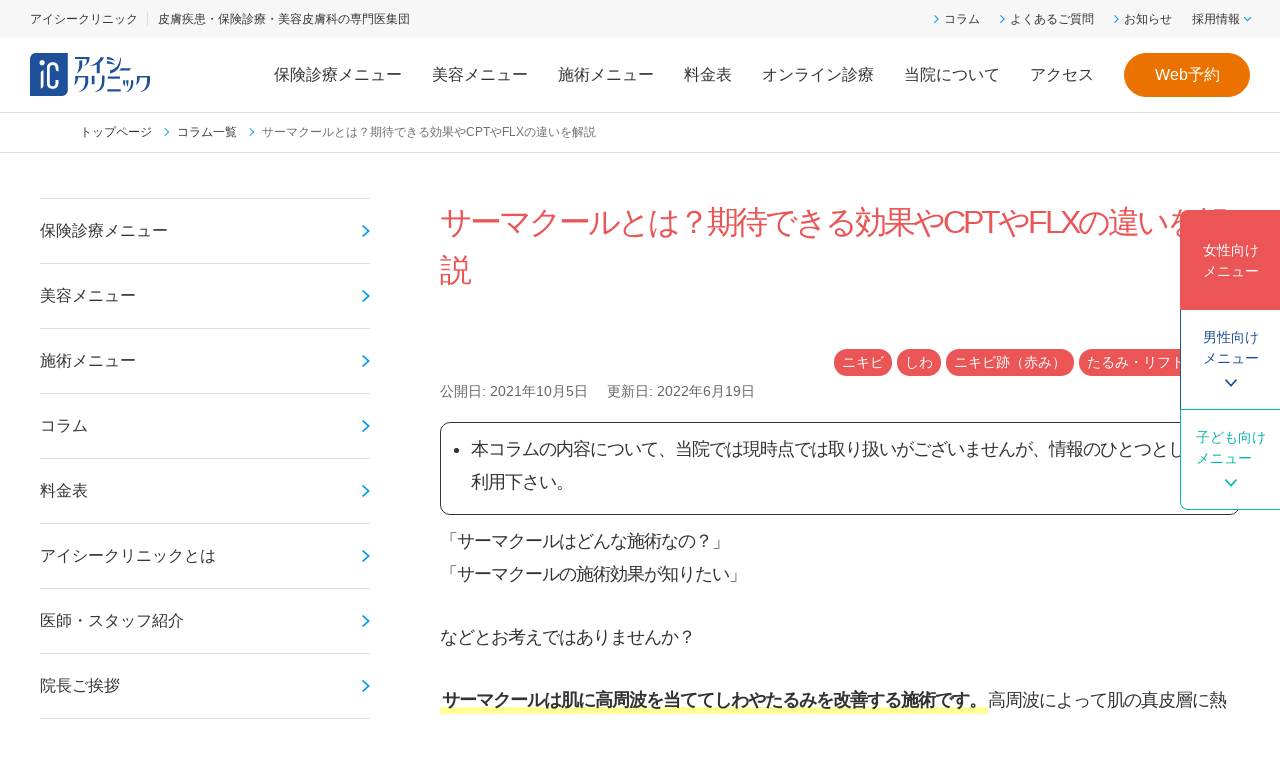

--- FILE ---
content_type: text/html; charset=UTF-8
request_url: https://ic-clinic.com/column/thermacool/
body_size: 82572
content:

<!DOCTYPE html>
<html lang="ja">

<head>
<meta name="google-site-verification" content="HDkAG1GuFWoJswfXIGsv_0ZYYh_aSh_vh3b3jFhZ-5M" />
<meta name="google-site-verification" content="fxSSCJ2ti0NgWoAkbGsh1Z7Li4nwNs83MryC2OGxnVY" />
<style media="all">@charset "UTF-8";p,h1,h2,h3,h4,h5,ul,li{font-weight:400;margin:0;padding:0}ul{list-style:none}a{text-decoration:none}b{font-weight:400}img{max-width:100%;vertical-align:middle}html{overflow-x:hidden}body{font-display:swap;font-family:"Yu Gothic","游ゴシック",YuGothic,"游ゴシック体","ヒラギノ角ゴ Pro W3","メイリオ",sans-serif;margin:0;overflow-x:hidden;padding:0}.sp{display:none}@media screen and (max-width:768px){.pc{display:none !important}.sp{display:block}}.header{line-height:1}.header_top{align-items:flex-end;display:flex;margin:0 auto;padding:19px 0 28px;width:1200px}.header_logo{height:auto;width:171px}.header_top_text{background-color:#e5e5e5;color:#424242;font-family:'HiraKakuStd-W3',"ヒラギノ角ゴ Pro W3","Hiragino Kaku Gothic Pro","メイリオ",Meiryo,"ＭＳ Ｐゴシック",sans-serif;font-size:10px;line-height:1.3;margin-right:40px;padding:10px 19px 12px;text-align:center}.header_top_text span{font-size:12px}.header_top_text b{font-weight:400}.header_top_links{margin-left:auto}.header_top_links_top{display:flex;justify-content:flex-end}.header_top_links_top a{color:#000;font-family:'YuGothicPr6N-M',"游ゴシック","Yu Gothic",sans-serif;font-size:14px;letter-spacing:.42px;margin-left:29px}.header_top_links_bottom{display:flex;justify-content:flex-end;margin-top:15px}.header_top_links_bottom a{align-self:flex-end;background:linear-gradient(to top,#f39d26,#f5d19e);border-radius:6.3px;box-shadow:0 5px #b37723;color:#fff;font-family:'HiraKakuStd-W3',"ヒラギノ角ゴ Pro W3","Hiragino Kaku Gothic Pro","メイリオ",Meiryo,"ＭＳ Ｐゴシック",sans-serif;font-size:17.9px;line-height:1;padding:13px 25px}.header_top_sex{align-self:flex-end;display:flex;margin:0 0 0 auto}.header_top_sex_button{background:linear-gradient(to top,#797979,#cfcfcf);border:none;border-radius:6.3px;box-shadow:0 5px #585858;color:#fff;cursor:pointer;font-family:'HiraKakuStd-W3',"ヒラギノ角ゴ Pro W3","Hiragino Kaku Gothic Pro","メイリオ",Meiryo,"ＭＳ Ｐゴシック",sans-serif;font-size:17.9px;line-height:1;margin-right:12px;padding:13px 25px}.female .header_top_sex_button_female{-webkit-transform:translateY(3px);background:linear-gradient(to top,#ff363a,#fdbabb);box-shadow:0 2px #bb4c4e;transform:translateY(3px);transition:.3s}.male .header_top_sex_button_male{-webkit-transform:translateY(3px);background:linear-gradient(to top,#9d7540,#c7b093);box-shadow:0 2px #554024;transform:translateY(3px);transition:.3s}.header_bottom{background-color:#ffeaea;position:relative}.female .header_bottom{background-color:#ffeaea}.male .header_bottom{background-color:#f5eada}.header_bottom_links{display:flex;justify-content:space-between;margin:0 auto;width:1200px}.header_bottom_link{flex:1;position:relative}.header_bottom_link>a{color:#000;display:block;font-family:'YuGothicPr6N-M',"游ゴシック","Yu Gothic",sans-serif;font-size:14px;letter-spacing:.42px;line-height:44px;padding:20px 0;text-align:center}.female .header_bottom_link.hover{background-color:#ff363a}.male .header_bottom_link.hover{background-color:#9d7540}.header_bottom_link.hover a{color:#fff}.female .header_bottom_link:hover{background-color:#ff363a}.male .header_bottom_link:hover{background-color:#9d7540}.header_bottom_link a:hover{color:#fff}.header_bottom_link_hover{border-top:1px solid #fff;display:none;left:0;padding:10px 0;position:absolute;text-align:center;top:100%;width:100%;z-index:1}.header_bottom_link_hover.hover{background-color:inherit;display:block}.header_bottom_link_hover a{color:#fff;display:block;font-family:'YuGothicPr6N-M',"游ゴシック","Yu Gothic",sans-serif;font-size:14px;line-height:30px}.male_button_style{background:linear-gradient(to top,#9d7540,#c7b093) !important;box-shadow:0 5px #554024 !important}.female_button_style{background:linear-gradient(to top,#ff363a,#fdbabb) !important;box-shadow:0 5px #bb4c4e !important}@media screen and (max-width:768px){.header_top{align-items:center;background-color:#fff;border-bottom:solid 1px #1d4e90;justify-content:space-between;left:0;padding:20px;position:fixed;right:0;top:0;width:initial;z-index:100}.header_logo{width:114px}.header_nav_bar{cursor:pointer}.header_nav_bar.open{display:none}.header_nav_bar span{background-color:#1d4e90;border-radius:50px;display:block;height:3px;width:27px}.header_nav_bar span:nth-child(n+1){margin-top:7px}.header_top_sex.pc{display:none}.header_nav_content{-webkit-overflow-scrolling:touch;-webkit-transform:translateX(100%);height:calc(100% - 81.19px);overflow-y:auto;position:fixed;right:0;top:81.19px;transform:translateX(100%);transition:.3s;width:100%;z-index:100}.header_nav_content_sub{z-index:105}.header_nav_content_sub.open{-webkit-transform:translateX(0);transform:translateX(0)}.header_nav_content_subtitle{align-items:center;color:#fff;display:flex;font-size:4vw;line-height:12vw;padding:0 5.6vw}.header_nav_content_subtitle span{margin-right:2vw}.female .header_nav_content_subtitle{background-color:#ff363a}.male .header_nav_content_subtitle{background-color:#9d7540}.header_nav_content.clicked{-webkit-transform:translateX(0);transform:translateX(0)}.header_nav_content_inner{padding:6vw 5.6vw 8.8vw;position:relative}.female .header_nav_content{background-color:#ffeaea}.male .header_nav_content{background-color:#f5eada}.header_nav_close{cursor:pointer;display:none;height:32px;position:absolute;right:20px;top:40px;width:32px}.header_nav_close.open{display:block}.header_nav_close span{background-color:#333;display:block;height:3px;width:32px}.header_nav_close span:nth-child(1){-webkit-transform:rotate(45deg);transform:rotate(45deg)}.header_nav_close span:nth-child(2){-webkit-transform:rotate(-45deg) translateY(-2px) translateX(2px);transform:rotate(-45deg) translateY(-2px) translateX(2px)}.header_top_sex{border:none;justify-content:space-between;margin:0 6vw;padding:0}.header_top_sex_button{font-family:'HiraginoKakuGothicStd-W5',"ヒラギノ角ゴ Pro W3","Hiragino Kaku Gothic Pro","メイリオ",Meiryo,"ＭＳ Ｐゴシック",sans-serif;font-size:4.8vw;font-weight:700;padding:3.2vw 10.6vw}.header_top_text{font-family:'HiraKakuStd-W3',"ヒラギノ角ゴ Pro W3","Hiragino Kaku Gothic Pro","メイリオ",Meiryo,"ＭＳ Ｐゴシック",sans-serif;font-size:2.4vw;margin:3.2vw 6vw 0}.header_top_text span{font-size:3.2vw}.header_nav_link{border-bottom:1px solid #ff363a;font-family:'HiraginoKakuGothicStd-W5',"ヒラギノ角ゴ Pro W3","Hiragino Kaku Gothic Pro","メイリオ",Meiryo,"ＭＳ Ｐゴシック",sans-serif;font-size:4.2vw;font-weight:700;letter-spacing:.39px;line-height:1}.female .header_nav_link{color:#ff363a}.male .header_nav_link{border-bottom:1px solid #9d7540;color:#9d7540}.header_nav_link a{align-items:center;display:flex;display:flex;font-size:3.8vw;height:16vw;justify-content:space-between;line-height:1.2;padding:0 4vw}.female .header_nav_link a{color:#ff363a}.male .header_nav_link a{color:#9d7540}.header_nav_link p{align-items:center;cursor:pointer;display:flex;height:16vw;justify-content:space-between;padding:0 4vw}.header_nav_link p span.clicked{-webkit-transform:rotate(180deg);transform:rotate(180deg)}.header_nav_link_child{padding-left:4vw}.header_nav_link_child a{font-weight:400;height:unset;padding:0 4vw 4.5vw}.header_nav_links_columns{display:flex;flex-wrap:wrap;justify-content:space-between}.header_nav_links_columns.column_treatment{flex-direction:column;justify-content:flex-start;max-height:250vw}.header_nav_links_columns.column_price{flex-direction:column;justify-content:flex-start;max-height:295vw}.header_nav_links_columns>.header_nav_link{width:48%}.header_nav_links_column{width:48%}.header_nav_link_clicked{display:none}.header_nav_link_clicked.clicked{display:block}.header_nav_link_clicked a{border-top:1px solid #000;padding-left:6vw}.header_nav_link:nth-child(2) .header_nav_link_clicked a:nth-child(n+2),.header_nav_link:nth-child(3) .header_nav_link_clicked a:nth-child(n+2),.header_nav_link:nth-child(4) .header_nav_link_clicked a:nth-child(n+2),.header_nav_link:nth-child(5) .header_nav_link_clicked a:nth-child(n+2){padding-left:12vw}.header_nav_reservation{margin-top:5.6vw}.header_nav_reservation p{font-family:'HiraginoKakuGothicStd-W4';font-size:4vw;margin-bottom:5.6vw;text-align:center}.female .header_nav_reservation p{color:#ff363a}.male .header_nav_reservation p{color:#9d7540}.header_bottom{background:initial;background:initial !important;margin-top:30px;padding:5.6vw 0}.header_bottom_links{display:none}.header_bottom_nav{display:flex;justify-content:center;margin-top:4.8vw}.header_bottom_nav a{border-radius:1.6vw;color:#fff;font-family:'HiraKakuStd-W3',"ヒラギノ角ゴ Pro W3","Hiragino Kaku Gothic Pro","メイリオ",Meiryo,"ＭＳ Ｐゴシック",sans-serif;font-size:4vw;margin:0 1.6vw;padding:3.2vw 4.8vw;text-align:center}.header_bottom_nav a:nth-child(1){background:linear-gradient(to top,#1d4e90,#919cac);box-shadow:0 5px #0c203a}.header_bottom_nav a.female_style{background:linear-gradient(to top,#ff6366,#fdbabb);box-shadow:0 5px #bb4c4e}.header_bottom_nav a.male_style{background:linear-gradient(to top,#f39d26,#f5d19e);box-shadow:0 5px #b37723}.header_sex_select{color:#1d4d8e;font-family:'HiraKakuStd-W3',"ヒラギノ角ゴ Pro W3","Hiragino Kaku Gothic Pro","メイリオ",Meiryo,"ＭＳ Ｐゴシック",sans-serif;font-size:4vw;letter-spacing:.51px;text-align:center}}footer{background-color:#1d4e90;line-height:1}.footer_inner{margin:0 auto;padding:50px 0;width:1000px}.footer_top{display:flex;justify-content:space-between}.footer_logo{height:auto;width:211px}.footer_top_detail{box-sizing:border-box;margin-top:35px;overflow-x:hidden}.footer_top_detail_title{border:solid 4px #234172;border-bottom:none;box-sizing:border-box;display:inline-flex;position:relative}.footer_top_detail_title:after{background-color:#234172;bottom:-4px;content:'';height:4px;left:100%;position:absolute;width:1000px}.footer_top_detail_title_sex{color:#fff;cursor:pointer;font-family:'YuGothicPr6N-B',"游ゴシック体",YuGothic,"游ゴシック","Yu Gothic",sans-serif;font-size:15px;font-weight:700;letter-spacing:3px;line-height:40px;position:relative;text-align:center;width:150px}.footer_top_detail_title_sex:before{border-right:8px solid transparent;border-top:8px solid #fff;content:'';left:5px;position:absolute;top:5px}.footer_top_detail_title_sex:after{-webkit-transform:translateX(-50%);border-left:6px solid transparent;border-right:6px solid transparent;border-top:8px solid #345f9b;bottom:-8px;content:'';display:none;left:50%;position:absolute;transform:translateX(-50%)}.female .footer_top_detail_title_sex_female{background-color:#345f9b}.male .footer_top_detail_title_sex_male{background-color:#345f9b}.female .footer_top_detail_title_sex_female:before{opacity:.6}.male .footer_top_detail_title_sex_male:before{opacity:.6}.female .footer_top_detail_title_sex_female:after{display:block}.male .footer_top_detail_title_sex_male:after{display:block}.footer_top_detail_links{border:solid 4px #234172;border-top:none;display:flex;padding:25px 20px}.footer_top_detail_links_block:nth-child(1){margin-right:30px}.footer_top_detail_links_block_title{color:#fff;font-family:'YuGothicPr6N-B',"游ゴシック体",YuGothic,"游ゴシック","Yu Gothic",sans-serif;font-size:15px;font-weight:700;letter-spacing:.45px}.footer_top_detail_links_block_content{display:flex}.footer_top_detail_links_block_content_column{display:flex;flex-direction:column}.footer_top_detail_links_block_content_column a{color:#fff;font-family:'YuGothicPr6N-M',"游ゴシック","Yu Gothic",sans-serif;font-size:13px;margin-top:10px;padding-right:30px;text-decoration:underline;white-space:nowrap}@media screen and (max-width:768px){.footer_top_detail_links_block_content_column a{color:#fff;font-family:'YuGothicPr6N-M',"游ゴシック","Yu Gothic",sans-serif;font-size:13px;margin-top:10px;padding-right:30px;text-decoration:underline;white-space:auto}}.footer_top_detail_links_block_content_column a img{-o-object-fit:cover;height:10px;margin-right:10px;object-fit:cover;width:10px}.footer_fb_title{background-color:#fff;color:#1d4e90;font-family:'YuGothicPr6N-B',"游ゴシック体",YuGothic,"游ゴシック","Yu Gothic",sans-serif;font-size:17px;font-weight:700;line-height:36px;margin-bottom:15px;text-align:center}.footer_links{margin-top:30px}.footer_links_inner{display:flex}.footer_links_block:nth-child(1){flex:3}.footer_links_block:nth-child(2){flex:2}.footer_links_block:nth-child(3){flex:2}.footer_links_block:nth-child(4){flex:1}.footer_links_block_title{margin-bottom:10px}.footer_links_block_title p{color:#fff;font-family:'YuGothicPr6N-B',"游ゴシック体",YuGothic,"游ゴシック","Yu Gothic",sans-serif;font-size:15px;font-weight:700}.footer_links_block_content{display:flex;flex-direction:column}.footer_links_block_content a{color:#fff;font-family:'YuGothicPr6N-M',"游ゴシック","Yu Gothic",sans-serif;font-size:14px;margin-top:10px;text-decoration:underline}.footer_bottom{margin-top:40px}.footer_bottom_text{color:#fff;font-family:'YuGothicPr6N-M',"游ゴシック","Yu Gothic",sans-serif;font-size:14px;line-height:1.43}.footer_copyright{color:#fff;font-family:'YuGothicPr6N-M',"游ゴシック","Yu Gothic",sans-serif;font-size:14px;margin-top:50px;text-align:center}@media screen and (max-width:768px){.footer_fb{margin-top:8vw;padding:0 5.6vw;text-align:center}.footer_fb_title{background-color:#1d4e90;color:#fff;font-family:'HiraginoKakuGothicStd-W5',"ヒラギノ角ゴ Pro W3","Hiragino Kaku Gothic Pro","メイリオ",Meiryo,"ＭＳ Ｐゴシック",sans-serif;font-size:17px;font-weight:700;line-height:2}.footer_bottom_text{color:#000;font-family:'HiraKakuStd-W3',"ヒラギノ角ゴ Pro W3","Hiragino Kaku Gothic Pro","メイリオ",Meiryo,"ＭＳ Ｐゴシック",sans-serif;font-size:3.2vw;line-height:1.58;margin-top:4.8vw;padding:0 5.6vw}.fb-page{margin-top:10px}.footer_inner{padding:7.2vw 9.6vw 26.4vw;width:initial}.footer_logo{display:block;height:auto;margin:0 auto;width:30.4vw}.footer_top_detail{margin-top:6.4vw;width:80.8vw}.footer_top_detail_title{display:flex}.footer_top_detail_title_sex{flex:1;font-family:'HiraginoKakuGothicStd-W5',"ヒラギノ角ゴ Pro W3","Hiragino Kaku Gothic Pro","メイリオ",Meiryo,"ＭＳ Ｐゴシック",sans-serif;font-size:3.46666vw;font-weight:700;line-height:10.4vw;width:initial}.footer_top_detail_links{justify-content:space-between;padding:3.2vw}.footer_top_detail_links_block:nth-child(1){margin:0}.footer_top_detail_links_block_title{font-family:'HiraginoKakuGothicStd-W5',"ヒラギノ角ゴ Pro W3","Hiragino Kaku Gothic Pro","メイリオ",Meiryo,"ＭＳ Ｐゴシック",sans-serif;font-size:3.2vw;font-weight:700}.footer_top_detail_links_block_content{flex-direction:column}.footer_top_detail_links_block_content_column{margin:0}.footer_top_detail_links_block_content_column a{font-family:'HiraKakuStd-W3',"ヒラギノ角ゴ Pro W3","Hiragino Kaku Gothic Pro","メイリオ",Meiryo,"ＭＳ Ｐゴシック",sans-serif;font-size:2.933333vw}.footer_top_detail_links_block_content_column a img{height:2.72vw;margin-right:2.4vw;width:2.72vw}.footer-links{margin:0}.footer_links_inner{flex-wrap:wrap;justify-content:space-between;padding:0 4.8vw}.footer_links_block{flex:unset !important;margin-top:6.4vw;width:initial}.footer_links_block_title{margin-bottom:3.2vw}.footer_links_block_title p{font-family:'HiraginoKakuGothicStd-W5',"ヒラギノ角ゴ Pro W3","Hiragino Kaku Gothic Pro","メイリオ",Meiryo,"ＭＳ Ｐゴシック",sans-serif;font-size:3.2vw;font-weight:700}.footer_links_block_content a{font-size:2.93333vw;margin-left:3.2vw;margin-top:3.2vw}.footer_copyright{font-family:'HiraginoKakuGothicStd-W5',"ヒラギノ角ゴ Pro W3","Hiragino Kaku Gothic Pro","メイリオ",Meiryo,"ＭＳ Ｐゴシック",sans-serif;font-size:2.666666vw;font-weight:700;margin-top:5.6vw}}.header_bottom_link_wide{position:initial}.header_bottom_link_wide_hover{box-sizing:border-box;display:none;padding-left:calc((100vw - 1200px)/2);padding-right:calc((100vw - 1200px)/2)}.header_bottom_link_wide_hover.hover{display:flex;flex-wrap:wrap}.header_bottom_link_wide_hover a{box-sizing:border-box;padding-right:10px;text-align:left}.footer_top_detail_links_block_content_columns{display:flex;flex-wrap:wrap}.footer_top_detail_links_block_content_columns a{box-sizing:border-box;color:#fff;font-family:'YuGothicPr6N-M',"游ゴシック","Yu Gothic",sans-serif;font-size:13px;line-height:1.2;margin-top:10px;padding-right:15px;text-decoration:underline;width:50%}.footer_top_detail_links_block_content_columns a:nth-child(2n){padding-left:15px}.minus-top-margin{margin-top:-60px}@media screen and (max-width:768px){.footer_top_detail_links{flex-wrap:wrap}.footer_top_detail_links_block{width:50%}.footer_top_detail_links_block:nth-last-child(1){margin-top:3.2vw;width:100%}.footer_top_detail_links_block_content_column a,.footer_top_detail_links_block_content_columns a{padding-left:0 !important;padding-right:2vw}.footer_top_detail_links_block_content_columns a img{height:2.72vw;margin-right:2.4vw;width:2.72vw}.minus-top-margin{margin-top:-11.2vw}}.header_bottom_link_wide_hover.hover{justify-content:center;padding-bottom:50px;padding-top:50px}.header_bottom_link_wide_hover.hover.column{justify-content:space-between}.header_bottom_link_hover_block{margin-right:20px;min-width:160px}.header_bottom_link_hover_block_title{border-bottom:3px solid #fff;color:#fff;font-size:17px;font-weight:700;padding-bottom:10px;text-align:left}.header_bottom_link_hover_block_content{display:flex}.header_bottom_link_hover_block_content_column{min-width:160px}.header_bottom_link_hover_block_content_column a{margin-top:12px}.header_bottom_link_hover_column3{display:flex;flex-direction:column;flex-wrap:wrap;max-height:400px;min-height:210px;padding:0 60px;width:100%}.header_bottom_link_hover_column3 a{box-sizing:border-box;max-width:360px}.header_bottom_link_hover_column5{display:flex;flex-direction:column;flex-wrap:wrap;height:210px;width:100%}.header_bottom_link_hover_column5 a{box-sizing:border-box;max-width:250px}.l_container{margin:100px auto 0;width:1000px}#main{padding-top:30px}.l_wrapper{margin:0 auto;padding-top:50px;width:1000px}.l_fv{position:relative}.l_fv img{-o-object-fit:cover;height:467px;object-fit:cover;width:100%;z-index:-2}.l_fv_text{-webkit-transform:translateY(-50%);left:18%;position:absolute;top:50%;transform:translateY(-50%)}.l_fv_text p{-webkit-filter:drop-shadow(0 0 5px #fff);color:#1d4e90;display:inline-block;filter:drop-shadow(0 0 5px #fff);font-family:'TsukuMinPr6N-HV';font-size:46.3px;letter-spacing:2.78px;line-height:1.25;position:relative;text-shadow:1px 1px 10px #fff,1px -1px 10px #fff,-1px -1px 10px #fff}.l_fv_text p:after{-webkit-filter:drop-shadow(0 0 5px #fff) drop-shadow(-1px 1px 5px #fff) drop-shadow(1px -1px 5px #fff);background-image:url(//ic-clinic.com/wp-content/themes/ic_renewal/assets/css/../img/frontpage/coner-right.png);background-size:cover;content:'';filter:drop-shadow(0 0 5px #fff) drop-shadow(-1px 1px 5px #fff) drop-shadow(1px -1px 5px #fff);height:49px;position:absolute;right:-80px;top:-10px;width:49px}.l_fv_text_title{-webkit-filter:drop-shadow(0 0 5px #fff);color:#1d4d8e;filter:drop-shadow(0 0 5px #fff);font-family:'YuGothicPr6N-B',"游ゴシック体",YuGothic,"游ゴシック","Yu Gothic",sans-serif;font-size:22.4px;font-weight:700;letter-spacing:2.24px;margin-top:25px;text-shadow:1px 1px 10px #fff,1px -1px 10px #fff,-1px -1px 10px #fff}.l_fv_text.female_style p,.l_fv_text.female_style .l_fv_text_title{color:#ff6366}.l_fv_text.male_style p,.l_fv_text.male_style .l_fv_text_title{color:#9d7540}.l_fv_text.female_style p:after{-webkit-transform:scale(-1,1);background-image:url(//ic-clinic.com/wp-content/themes/ic_renewal/assets/css/../img/pages/corner-left-pink.png);transform:scale(-1,1)}.l_fv_text.male_style p:after{-webkit-transform:scale(-1,1);background-image:url(//ic-clinic.com/wp-content/themes/ic_renewal/assets/css/../img/pages/corner-left-brown.png);transform:scale(-1,1)}.top_sex_link{background-color:#1d4e90;color:#fff;display:block;font-family:'YuGothicPr6N-B7';font-size:18px;letter-spacing:.54px;line-height:1.99;margin-top:35px;text-align:center}.l_title{color:#1d4e90;font-family:'YuGothicPr6N-B',"游ゴシック体",YuGothic,"游ゴシック","Yu Gothic",sans-serif;font-size:30px;font-stretch:normal;font-style:normal;font-weight:400;font-weight:700;letter-spacing:.9px;position:relative;text-align:center}.l_title:after{background-image:url(//ic-clinic.com/wp-content/themes/ic_renewal/assets/css/../img/frontpage/corner-left.png);background-size:cover;content:'';height:51.7px;left:0;position:absolute;top:-40%;width:51.7px}.l_text{color:#000;font-family:'YuGothicPr6N-M',"游ゴシック体",YuGothic,"游ゴシック Medium","Yu Gothic Medium","游ゴシック","Yu Gothic",sans-serif;font-size:17px;line-height:1.53;margin-top:22px;text-align:left}.p_box{background-color:#f7f5f5;margin-top:50px;padding:0 50px 50px}.p_box.female_style{background-color:#ffeaea}.p_box.male_style{background-color:#f5eada}.l_link{margin-right:30px;margin-top:auto;text-align:right}.l_link a{border-bottom:1px solid #1d4d8e;color:#1d4d8e;display:inline-block;font-family:'YuGothicPr6N-B',"游ゴシック体",YuGothic,"游ゴシック","Yu Gothic",sans-serif;font-size:16px;font-weight:700;letter-spacing:1.6px;padding-bottom:5px;position:relative}.l_link a:after{-webkit-transform:translateY(-50%);background-image:url(//ic-clinic.com/wp-content/themes/ic_renewal/assets/css/../img/frontpage/arrow-right.png);background-size:cover;content:'';height:24px;position:absolute;right:-30px;top:50%;transform:translateY(-50%);width:24px}@media screen and (max-width:768px){.l_container{margin-top:16vw;padding:0 5.6vw;width:initial}.l_fv img{height:auto;width:100%}.l_fv_text{-webkit-transform:translateY(-50%) translateX(-50%);left:50%;min-width:80%;top:50%;transform:translateY(-50%) translateX(-50%)}.l_fv_text p{font-size:7.6vw}.l_fv_text p:after{height:9.6vw;right:-9.6vw;top:-20px;width:9.6vw}.l_fv_text_title{font-family:'HiraginoKakuGothicStd-W5',"ヒラギノ角ゴ Pro W3","Hiragino Kaku Gothic Pro","メイリオ",Meiryo,"ＭＳ Ｐゴシック",sans-serif;font-size:3.2vw;font-weight:700}.top_sex_link{font-family:'HiraginoKakuGothicStdN-W7';font-size:16px;line-height:1.5;margin-top:0;padding:10px 40px}.l_title{font-family:'HiraginoKakuGothicStd-W5',"ヒラギノ角ゴ Pro W3","Hiragino Kaku Gothic Pro","メイリオ",Meiryo,"ＭＳ Ｐゴシック",sans-serif;font-size:5.6vw;font-weight:700;padding:0 6vw}.l_title:after{height:9.6vw;width:9.6vw}.l_text{font-family:'HiraKakuStd-W3',"ヒラギノ角ゴ Pro W3","Hiragino Kaku Gothic Pro","メイリオ",Meiryo,"ＭＳ Ｐゴシック",sans-serif;font-size:3.73333vw}.p_box{margin-top:0;padding:0 5.6vw 5.6vw}.l_link a{font-size:4.26666vw}.l_link a:after{height:6.4vw;right:-9.6vw;width:6.4vw}}#newsArea p,#newsArea a,#newsArea li{font-family:'YuGothicPr6N-M',"游ゴシック体",YuGothic,"游ゴシック Medium","Yu Gothic Medium","游ゴシック","Yu Gothic",sans-serif}.l-container{display:flex;justify-content:space-between;margin-bottom:30px}.l-container__main{box-sizing:border-box}.l-container__side{width:28.75%}.article-bottom-container{margin:0 auto;width:1200px}@media screen and (max-width:767px){.l-container{display:block}.l-container__main,.l-container__side{margin-bottom:70px;width:100% !important}}.l-wrapperW{margin:0 auto;padding:0 20px}@media print,screen and (min-width:768px){.l-wrapperW{max-width:1240px}}@media screen and (max-width:767px){.l-wrapperW{padding:0 4vw}.article-bottom-container{width:initial}#newsArea p,#newsArea a,#newsArea li{font-family:"HiraKakuStd-W3","ヒラギノ角ゴ Pro W3","Hiragino Kaku Gothic Pro","メイリオ",Meiryo,"ＭＳ Ｐゴシック",sans-serif !important}}#toc_container{background:#efefef;border:none;margin-top:30px;padding:30px 45px;text-align:left;width:100% !important}@media screen and (max-width:768px){#toc_container{margin-top:0;padding:2vw 3vw}}#toc_container .toc_title{border-bottom:solid 1px #898989;color:#231815;font-size:20px;font-weight:700;letter-spacing:3px;padding:5px 0 15px !important;position:relative;text-align:left !important}#toc_container .toc_title:after{border-bottom:solid 2px #1d4e90;bottom:-1.5px;content:" ";display:block;position:absolute;width:7.5%}@media screen and (max-width:768px){#toc_container .toc_title{font-size:20px;padding:.5vw 0 1.5vw}}#toc_container ul.toc_list{margin-left:20px}#toc_container ul.toc_list li{font-size:17px;list-style:decimal outside;margin:10px 0;padding-left:10px}@media screen and (max-width:768px){#toc_container ul.toc_list li{font-size:17px}}#toc_container ul.toc_list li a{color:#231815}#toc_container ul.toc_list li ol{margin:12px 0 15px 30px}#toc_container--name{font-size:20px;font-weight:700;letter-spacing:2px;margin-bottom:5px}#toc_container--career{display:flex;flex-wrap:wrap;font-size:17px;line-height:2;margin-bottom:20px}@media screen and (max-width:768px){#toc_container--career{font-size:1.7vw;margin-bottom:2vw}}#toc_container--career dt{width:80px}@media screen and (max-width:768px){#toc_container--career dt{width:8vw}}#toc_container--career dd{width:calc(100% - 80px)}@media screen and (max-width:768px){#toc_container--career dd{width:calc(100% - 8vw)}}#toc_container--career:last-child{margin-bottom:0}@media screen and (max-width:768px){#toc_container{box-sizing:border-box;padding:20px 20px 15px}#toc_container ol{margin-left:20px}#toc_container ol li{margin:12px 0;padding-left:10px}#toc_container ol li ol{margin:15px 0 15px 20px}#toc_container--career{margin-bottom:15px}#toc_container ul.toc_list li{font-size:14px !important}.m-article__title--h4--center{text-align:initial !important}#toc_container p.toc_title{position:relative}#toc_container p.toc_title:before{-webkit-transform:translateY(-50%);content:'▼';position:absolute;right:20px;top:50%;transform:translateY(-50%)}#toc_container p.toc_title.clicked:before{content:'▲'}#toc_container p.toc_title+ul.toc_list{display:none}#toc_container p.toc_title+ul.toc_list.clicked{display:block}#toc_container p.toc_title+ul.toc_list ul{display:none !important}}#toc_container p.toc_title+ul.toc_list{margin-top:30px}.lp-content .Wart #section1 .h3-box hr{display:none !important}.contact_links{margin-top:42px;text-align:center}.contact_links_inner{display:flex;flex-wrap:wrap;justify-content:center}@media only screen and (max-width:768px){.contact_links_inner{max-width:320px;margin:0 auto!important}}@media only screen and (min-width:769px){.contact_links_inner{flex-wrap:nowrap;padding:0 2rem;gap:1rem}}.contact_links_inner a{align-items:center;border-radius:6.3px;color:#fff;display:flex;font-family:"YuGothicPr6N-B","游ゴシック体",YuGothic,"游ゴシック","Yu Gothic",sans-serif !important;font-size:17.9px;font-weight:700;justify-content:center;line-height:1;margin:0}.contact_links_inner a img{height:16.7px;margin-right:8px;width:10.1px}.web-btn{background:linear-gradient(to top,#f39d26,#f5d19e);border-radius:6.3px;box-shadow:0 5px #b37723;color:#fff;font-family:'YuGothicPr6N-B',"游ゴシック体",YuGothic,"游ゴシック","Yu Gothic",sans-serif;font-size:17.9px;font-weight:700;line-height:1;margin:0 7.5px;padding:13px 29px}.contact_links_inner a:nth-child(2){background:linear-gradient(to top,#559dd0,#7fabca);box-shadow:0 5px #346283;padding:13px 12px}.contact_links_inner a:nth-child(3){background:linear-gradient(to top,#478dbe,#749bb7);box-shadow:0 5px #2b516c;padding:13px 12px}.contact_links_inner a:nth-child(6){background:linear-gradient(to top,#6cb27d,#88b493);box-shadow:0 5px #447a53;padding:13px 12px}.contact_links_inner a:nth-child(7){background:linear-gradient(to top,#8d63a7,#9c7faf);box-shadow:0 5px #4b3558;padding:13px 12px}.contact_links_inner a:nth-child(4){background:linear-gradient(to top,#5aacb5,#75a9af);box-shadow:0 5px #305c61;padding:13px 12px}.contact_links_inner a:nth-child(5){background:linear-gradient(to top,#5d7cae,#899fc2);box-shadow:0 5px #32445f;padding:13px 12px}.cta{margin:30px 0;padding:46px 0 65px;text-align:center}.female .cta{background-color:#ffeaea}.male .cta{background-color:#f5eada}.cta.common_style{background-color:#eff5fd}.cta>p{color:#ff6366;font-family:"YuGothicPr6N-B","游ゴシック体",YuGothic,"游ゴシック","Yu Gothic",sans-serif !important;font-size:22px;font-weight:700;letter-spacing:.66px;margin-bottom:10px;text-align:center}.female .cta>p{color:#ff6366}.male .cta>p{color:#6c5038}.cta>p.common_style{color:#1d4e90}@media screen and (max-width:768px){.contact_links{margin-top:16vw;padding:0 5.6vw}.contact_links_inner{margin:0}.contact_links_inner a:nth-child(1){margin-left:0}.contact_links_inner a:nth-last-child(1){margin-right:0}.web-btn{border-radius:1.5vw;margin:20px 5px;text-align:center}.cta{padding:30px 10px}.cta>p{font-size:16px}.contact_links_inner{margin:0 5px}.contact_links_inner a{border-radius:1.5vw;flex:1;font-size:14px;margin:0 2px;padding:14px 0 !important}.contact_links_inner a:nth-child(2){box-shadow:0 1vw #346283}.contact_links_inner a:nth-child(3){box-shadow:0 1vw #2b516c}.contact_links_inner a:nth-child(6){box-shadow:0 1vw #447a53}.contact_links_inner a:nth-child(7){box-shadow:0 1vw #4b3558}.contact_links_inner a:nth-child(4){box-shadow:0 1vw #305c61}.contact_links_inner a:nth-child(5){box-shadow:0 1vw #32445f}.contact_links_inner a img{height:auto;margin-right:5px;width:8px}.contact_tel{background-color:#e5e5e5;margin-top:16px;padding:20px 0}}.l_news.l_container{margin-top:0}.l_news{background-color:#ecf7ff}.l_news_wrapper{background-color:#ecf7ff;box-sizing:border-box;margin:0 auto;padding:80px 50px 55px;width:1000px}.l_news_title{text-align:center}.l_news_title h2{color:#1d4e90;display:inline-block;font-family:'YuGothicPr6N-B',"游ゴシック体",YuGothic,"游ゴシック","Yu Gothic",sans-serif;font-size:21px;font-weight:700;letter-spacing:.63px;position:relative}.l_news_title h2:after{background-image:url(//ic-clinic.com/wp-content/themes/ic_renewal/assets/css/../img/frontpage/corner-left.png);background-size:cover;content:'';height:41.4px;left:-100%;position:absolute;top:-100%;width:41.4px}.l_news .l_text{margin-top:42px}.l_news_main{background-color:#fff;margin-top:20px;padding:50px}.l_news_content{border-bottom:solid 1px #000;display:block;padding-bottom:20px;padding-top:16px}.l_news_date{color:#1d4e90;font-family:'YuGothicPr6N-B',"游ゴシック体",YuGothic,"游ゴシック","Yu Gothic",sans-serif;font-size:15px;font-weight:700;letter-spacing:.45px}.l_news_text{align-items:center;display:flex;margin-top:8px}.l_news_text .post-categories a{background-color:#f39d26;border-radius:6px;color:#fff;font-size:16px;padding:5.5px 9px}.l_news_text p{color:#000;font-family:'YuGothicPr6N-B',"游ゴシック体",YuGothic,"游ゴシック","Yu Gothic",sans-serif;font-size:17px;font-weight:700;line-height:1.35;margin-left:15px}.l_news .l_link{margin-right:0;margin-top:33px;text-align:center}@media screen and (max-width:768px){.l_news_wrapper{padding:13.6vw 5.6vw 5.6vw;width:initial}.l_news_title h2{display:block;font-family:'HiraginoKakuGothicStd-W5',"ヒラギノ角ゴ Pro W3","Hiragino Kaku Gothic Pro","メイリオ",Meiryo,"ＭＳ Ｐゴシック",sans-serif;font-size:5.6vw;font-weight:700}.l_news_title h2:after{height:9.6vw;left:0;width:9.6vw}.l_news .l_text{margin-top:9.6vw}.l_news_main{margin-top:5vw;padding:0 4.8vw 4.8vw}.l_news_content{padding:4.8vw 0 3vw}.l_news_date{font-size:3.46666vw}.l_news_text h3{font-size:4vw}}.l_select{background-color:#e5e5e5;margin-top:56px;padding:22px 0 28px}.l_select>p{color:#1d4d8e;font-family:'YuGothicPr6N-B',"游ゴシック体",YuGothic,"游ゴシック","Yu Gothic",sans-serif;font-size:17px;font-weight:700;letter-spacing:.51px;text-align:center}.l_select>p span{font-size:17.5px;letter-spacing:.52px}.l_select_main{align-items:flex-end;display:flex;justify-content:center;margin-top:12px}.l_select_main p{background:linear-gradient(to top,#797979,#cfcfcf);border-radius:7.7px;box-shadow:0 5px #585858;color:#fff;cursor:pointer;font-family:'YuGothicPr6N-B',"游ゴシック体",YuGothic,"游ゴシック","Yu Gothic",sans-serif;font-size:21px;font-weight:700;letter-spacing:.63px;line-height:1.14;margin:0 6px;padding:16px 60px;text-align:center}.female .l_select_female{-webkit-transform:translateY(3px);background:linear-gradient(to top,#ff363a,#fdbabb);box-shadow:0 2px #bb4c4e;transform:translateY(3px);transition:.3s}.male .l_select_male{-webkit-transform:translateY(3px);background:linear-gradient(to top,#9d7540,#c7b093);box-shadow:0 2px #554024;transform:translateY(3px);transition:.3s}.l_menu_content{margin-top:22px}.l_menu_content_image{height:auto;width:100%}.l_menu_content_inner{background-color:#ffeaea;padding:30px 50px 50px}.male .l_menu_content_inner{background-color:#f5eada}.female .l_menu_content_inner{background-color:#ffeaea}.menu_title{color:#1d4e90;font-family:'YuGothicPr6N-B',"游ゴシック体",YuGothic,"游ゴシック","Yu Gothic",sans-serif;font-size:25px;font-weight:700;letter-spacing:.75px;margin:0 auto;padding-top:50px;width:900px}.female .menu_title{color:#ff363a}.male .menu_title{color:#6c5038}.menu_inner{display:flex;flex-wrap:wrap;justify-content:space-between;margin:0 auto;width:900px}.menu_content{margin-top:20px;width:49%}.menu_content img{-o-object-fit:cover;height:auto;object-fit:cover;width:100%}.menu_text_content{background-size:cover;display:flex;height:105px;justify-content:center;margin-top:20px;width:440px}.menu_text_content p{align-self:center;font-family:'YuGothicPr6N-B',"游ゴシック体",YuGothic,"游ゴシック","Yu Gothic",sans-serif;font-size:24px;font-weight:700;line-height:1.42;text-align:center}.menu_content_link_container{display:flex;justify-content:center}.menu_content_link:nth-child(1){margin-right:25px}.menu_content_link{margin-top:40px;text-align:center}.menu_content_link a{background-color:#ff363a;border-radius:7.8px;color:#fff;display:inline-block;font-family:'YuGothicPr6N-B',"游ゴシック体",YuGothic,"游ゴシック","Yu Gothic",sans-serif;font-size:14.4px;font-weight:700;letter-spacing:.72px;line-height:1.33;padding:12px 0;position:relative;text-align:center;width:253px}.female .menu_content_link a{background:linear-gradient(to top,#ff363a,#ff7c7f);box-shadow:0 5px #921e20}.male .menu_content_link a{background:linear-gradient(to top,#9d7540,#c7b093);box-shadow:0 5px #554024}.menu_content_link a:after{-webkit-transform:translateY(-50%);background-image:url(//ic-clinic.com/wp-content/themes/ic_renewal/assets/css/../img/common/menu/arrow-female.png);background-size:contain;content:'';height:23px;position:absolute;right:15px;top:50%;transform:translateY(-50%);width:23px}.female .menu_content_link a:after{background-image:url(//ic-clinic.com/wp-content/themes/ic_renewal/assets/css/../img/common/menu/arrow-female.png)}.male .menu_content_link a:after{background-image:url(//ic-clinic.com/wp-content/themes/ic_renewal/assets/css/../img/common/menu/arrow-male.png)}.menu_content_link a p{-webkit-transform:translateX(-5%);color:#fff;font-size:14.4px;letter-spacing:.72px;line-height:1.33;transform:translateX(-5%)}@media screen and (max-width:768px){.l_menu.l_container{padding:0}.l_menu .l_title{margin:0 5.6vw}.l_select{background-color:initial !important;margin-top:9.6vw;padding:0}.l_select>p{font-family:'HiraKakuStd-W3',"ヒラギノ角ゴ Pro W3","Hiragino Kaku Gothic Pro","メイリオ",Meiryo,"ＭＳ Ｐゴシック",sans-serif;font-size:4vw}.l_select_main{margin-top:4.8vw}.l_access .l_select_main{justify-content:space-between;padding:0 5.6vw}.l_select_main p{border-radius:2vw;font-family:'HiraginoKakuGothicStd-W5',"ヒラギノ角ゴ Pro W3","Hiragino Kaku Gothic Pro","メイリオ",Meiryo,"ＭＳ Ｐゴシック",sans-serif;font-size:5.6vw;font-weight:700;margin:0 1.28vw;padding:4vw 14.6vw}.l_select_women{box-shadow:0 1.6vw #bb4c4e;padding:4.8vw 16vw;position:relative}.l_select_women:after{-webkit-transform:translateX(-50%);border-bottom:4.8vw solid #fd686a;border-left:3vw solid transparent;border-right:3vw solid transparent;bottom:-11.2vw;content:'';left:50%;position:absolute;transform:translateX(-50%)}.l_select_men{box-shadow:0 1.6vw #585858;padding:4.8vw 16vw}.l_menu_content{margin-top:6vw}.l_menu_content_inner{padding:0 5.6vw 11.2vw}.menu_title{font-family:'HiraginoKakuGothicStd-W5',"ヒラギノ角ゴ Pro W3","Hiragino Kaku Gothic Pro","メイリオ",Meiryo,"ＭＳ Ｐゴシック",sans-serif;font-size:4.26666vw;font-weight:700;line-height:1.5;padding-top:6.4vw;text-align:center;width:initial}.menu_inner{width:initial}.menu_content{margin-top:4vw;width:100%}.menu_content_link a{border-radius:1.8vw;padding:2.4vw 0;width:56vw}.menu_content_link a p{font-size:3.2vw}.menu_content_link a:after{height:5.12vw;width:5.12vw}.menu_text_content{height:21vw;width:100%}.menu_text_content p{font-family:'HiraginoKakuGothicStd-W5',"ヒラギノ角ゴ Pro W3","Hiragino Kaku Gothic Pro","メイリオ",Meiryo,"ＭＳ Ｐゴシック",sans-serif;font-size:4.8vw;font-weight:700}.menu_content_link_container{display:block}.menu_content_link:nth-child(1){margin-right:0}}.sns{margin:25px auto;width:790px}.sns_links{display:flex;flex-wrap:wrap;justify-content:space-between}.sns_links a{align-items:center;border-radius:7.7px;display:flex;justify-content:center;margin-top:15px;padding:12px 0;text-align:center;width:250px}.sns_links a img{height:auto;width:42px}.sns_links .sns_good{height:auto;margin-left:10px;width:34px}.sns_links a:nth-child(-n+2){background-color:#1877f2;box-shadow:0 5px #0c3770}.sns_links a:nth-child(3){background-color:#1da1f2;box-shadow:0 5px #0c4364}.sns_links a:nth-child(4){background-color:#00b900;box-shadow:0 5px #003d00}.sns_links a:nth-child(5){background-color:#00a4de;box-shadow:0 5px #00425a}.sns_links a:nth-child(6){background-color:#6cc655;box-shadow:0 5px #305826}@media screen and (max-width:768px){.sns{width:initial}.sns_links a{width:32%}.sns_links a img{width:29px}.sns_links .sns_good{width:24px}}.l_access .l_select_main p{background:linear-gradient(to top,#797979,#cfcfcf);box-shadow:0 5px #585858;padding:14px 20px}.l_access .l_select_shibuya.clicked{-webkit-transform:translateY(3px);background:linear-gradient(to top,#6cb27d,#88b493);box-shadow:0 2px #447a53;padding:13.5px 20px;transform:translateY(3px);transition:.3s}.l_access .l_select_shinjuku.clicked{-webkit-transform:translateY(3px);background:linear-gradient(to top,#559dd0,#7fabca);box-shadow:0 2px #346283;padding:13.5px 20px;transform:translateY(3px);transition:.3s}.l_access .l_select_ueno.clicked{-webkit-transform:translateY(3px);background:linear-gradient(to top,#5aacb5,#75a9af);box-shadow:0 2px #305c61;padding:13.5px 20px;transform:translateY(3px);transition:.3s}.l_access .l_select_ikebukuro.clicked{-webkit-transform:translateY(3px);background:linear-gradient(to top,#5d7cae,#899fc2);box-shadow:0 2px #32445f;padding:13.5px 20px;transform:translateY(3px);transition:.3s}.l_access .l_select{background-color:#eff5fd}.l_access_main{margin-top:23px}.l_access_main_inner{background-color:#eff5fd;padding:50px 50px 60px}.l_access_main_top{display:flex}.l_access_detail{display:flex;flex-direction:column;margin-right:35px}.l_access_detail_title--text{color:#1d4e90;font-family:'YuGothicPr6N-B',"游ゴシック体",YuGothic,"游ゴシック","Yu Gothic",sans-serif;font-size:25px;font-weight:700;letter-spacing:.75px;line-height:1.43}.l_access_detail_title{align-items:center;display:flex}.l_access_detail_title_nav{display:flex;margin-left:auto}.l_access_detail_title_nav p{border-radius:8px;color:#fff7f7;font-family:'YuGothicPr6N-B',"游ゴシック体",YuGothic,"游ゴシック","Yu Gothic",sans-serif;font-size:14px;font-weight:700;letter-spacing:.7px;line-height:1;padding:3px 19px;text-align:center}.l_access_detail_title_nav p:nth-child(1){background-color:#1d4e90;margin-left:auto}.l_access_detail_title_nav p:nth-child(2){background-color:#ffb764;margin-left:8px}.l_access_detail_box{margin-top:27px}.l_access_detail_content{color:#000;display:flex;font-family:'YuGothicPr6N-M',"游ゴシック","Yu Gothic",sans-serif;font-size:17px;letter-spacing:.51px;line-height:1.53}.l_access_detail_content th{font-weight:400;min-width:110px;text-align:left}.l_access_main_top iframe{height:338.9px;width:426px}.l_access_time{display:flex;margin-top:30px}.l_access_time_title{background-color:#1d4e90;display:flex;flex:1;justify-content:center}.l_access_time_title p{align-self:center;color:#fff;font-family:'YuGothicPr6N-B',"游ゴシック体",YuGothic,"游ゴシック","Yu Gothic",sans-serif;font-size:17px;font-weight:700;letter-spacing:.85px;line-height:1.2;text-align:center}.l_access_time_content{flex:1;font-size:17px;line-height:1.2;margin-left:5.4px;text-align:center}.l_access_time_content p:nth-child(1){background-color:#1d4e90;color:#fff;font-family:'YuGothicPr6N-B',"游ゴシック体",YuGothic,"游ゴシック","Yu Gothic",sans-serif;font-weight:700;letter-spacing:.85px;padding:12px 0}.l_access_time_content p:nth-child(2){background-color:#f0f0f0;font-weight:900;padding:12px 0;text-align:center;text-shadow:0 0 1.5px #000}@media screen and (max-width:768px){.l_access .l-title{line-height:1.19}.l_access .l_select_main p{box-shadow:0 1vw #585858;font-size:4vw;margin:0;padding:3.2vw 4vw}.l_access .l_select_main p.clicked{-webkit-transform:translateY(1.2vw);padding:3.2vw 4vw;transform:translateY(1.2vw)}.l_access_main{margin-top:4vw}.l_access_main_inner{padding:5.6vw 4.8vw}.l_access_main_top{flex-direction:column}.l_access_detail{margin:0}.l_access_detail_title--text{font-family:'HiraginoKakuGothicStd-W5',"ヒラギノ角ゴ Pro W3","Hiragino Kaku Gothic Pro","メイリオ",Meiryo,"ＭＳ Ｐゴシック",sans-serif;font-size:4.8vw;font-weight:700}.l_access_detail_box{margin-top:4vw}.l_access_detail_content{font-family:'HiraKakuStd-W3',"ヒラギノ角ゴ Pro W3","Hiragino Kaku Gothic Pro","メイリオ",Meiryo,"ＭＳ Ｐゴシック",sans-serif;font-size:3.43333vw}.l_access_detail_content th{min-width:25.6vw}.l_access_map{margin-top:4vw}.l_access_map_title{background-color:#bfd3ef;color:#1d4e90;cursor:pointer;font-family:'HiraginoKakuGothicStd-W5',"ヒラギノ角ゴ Pro W3","Hiragino Kaku Gothic Pro","メイリオ",Meiryo,"ＭＳ Ｐゴシック",sans-serif;font-size:3.44vw;font-weight:700;letter-spacing:1.28px;line-height:3;position:relative;text-align:center}.l_access_map_title:after{-webkit-transform:translateY(-50%) rotate(180deg);background-image:url(//ic-clinic.com/wp-content/themes/ic_renewal/assets/css/../img/frontpage/arrow-top.png);background-size:cover;content:'';height:5.2vw;position:absolute;right:18vw;top:50%;transform:translateY(-50%) rotate(180deg);width:5.2vw}.l_access_map_title.clicked:after{-webkit-transform:translateY(-50%) rotate(0);transform:translateY(-50%) rotate(0)}.l_access_map iframe{display:none;height:44.8vw;width:100%}.l_access_map iframe.clicked{display:block}.l_access_time{flex-wrap:wrap;justify-content:space-between;margin-top:4vw}.l_access_time_title{flex:initial;margin:.8vw 0 0;width:24%}.l_access_time_title p{font-family:'HiraginoKakuGothicStd-W5',"ヒラギノ角ゴ Pro W3","Hiragino Kaku Gothic Pro","メイリオ",Meiryo,"ＭＳ Ｐゴシック",sans-serif;font-size:3vw;font-weight:700}.l_access_time_content{flex:initial;margin:.8vw 0 0;width:24%}.l_access_time_content p{font-size:3vw;padding:2.4vw 0}.l_access .l_link{background-color:#bfd3ef;margin:0;padding:4.8vw 0;text-align:center}}.doctor{border:solid 1px #000;margin:20px auto}.doctor_inner{padding:35px 150px 85px}.doctor h3{color:#ff6366;font-family:'YuGothicPr6N-B',"游ゴシック体",YuGothic,"游ゴシック","Yu Gothic",sans-serif;font-size:22px;font-weight:700;letter-spacing:.66px;text-align:center}.male .doctor h3{color:#6c5038}.female .doctor h3{color:#ff6366}.doctor_main{display:flex;justify-content:space-between}.doctor_main_column{margin-top:25px;width:400px}.doctor_main_column h4{color:#000;font-family:'YuGothicPr6N-B',"游ゴシック体",YuGothic,"游ゴシック","Yu Gothic",sans-serif;font-size:20px;font-weight:700;letter-spacing:.6px}.doctor_main_column p{color:#000;font-family:'YuGothicPr6N-M',"游ゴシック","Yu Gothic",sans-serif;font-size:17px;line-height:1.53;margin-top:20px}@media screen and (max-width:768px){.doctor_inner{padding:30px 18px}.doctor h3{font-size:18px;padding:0 !important}.doctor_main{flex-direction:column}.doctor_main_column{width:initial}.doctor_main_column h4{font-size:17px;padding:0 !important}.doctor_main_column p{font-size:15px;padding:0 !important}}.bottom_menu_link_wrapper{background-color:#f7f5f5;display:flex;flex-wrap:wrap;justify-content:space-between;margin:30px 0;padding:30px 150px}.bottom_menu_link_wrapper .bottom_menu_link_container:nth-child(2n+1){margin-right:18px}.bottom_menu_link_wrapper .bottom_menu_link_container:nth-child(5){margin-right:459px}.bottom_menu_link_wrapper .bottom_menu_link_container:nth-child(n+3){margin-top:18px}.bottom_menu_link{background-size:cover;display:flex;height:105px;justify-content:center;width:441px}.bottom_menu_link p{align-self:center;font-family:'YuGothicPr6N-B',"游ゴシック体",YuGothic,"游ゴシック","Yu Gothic",sans-serif;font-size:24px;font-weight:700;line-height:1.42;text-align:center}.bottom_menu_link.lazyloaded{background-image:url(//ic-clinic.com/wp-content/themes/ic_renewal/assets/css/../img/common/menu/hoken/frame.png)}.bottom_menu_link p{color:#101113}.bottom_menu_link.lazyloaded:hover{background-image:url(//ic-clinic.com/wp-content/themes/ic_renewal/assets/css/../img/common/menu/hoken/frame-hover.png);opacity:1}.bottom_menu_link:hover p{color:#fff}.female-frame .bottom_menu_link.lazyloaded,.female .treatment-frame.lazyloaded{background-image:url(//ic-clinic.com/wp-content/themes/ic_renewal/assets/css/../img/common/menu/female/frame.jpg)}.male-frame .bottom_menu_link.lazyloaded,.male .treatment-frame.lazyloaded{background-image:url(//ic-clinic.com/wp-content/themes/ic_renewal/assets/css/../img/common/menu/male/frame.jpg)}.female-frame .bottom_menu_link.lazyloaded:hover,.female .treatment-frame.lazyloaded:hover{background-image:url(//ic-clinic.com/wp-content/themes/ic_renewal/assets/css/../img/common/menu/female/frame-hover.png);opacity:1}.male-frame .bottom_menu_link.lazyloaded:hover,.male .treatment-frame.lazyloaded:hover{background-image:url(//ic-clinic.com/wp-content/themes/ic_renewal/assets/css/../img/common/menu/male/frame-hover.png);opacity:1}.female .treatment-frame p{color:#ff363a}.male .treatment-frame p{color:#9d7540}.bottom_menu_link:hover p{color:#fff !important}@media screen and (max-width:768px){.bottom_menu_link{height:21vw}.bottom_menu_link{font-size:4vw;width:100%}.bottom_menu_link_wrapper{display:block;margin-top:5.6vw;padding:5.6vw}.bottom_menu_link_wrapper .bottom_menu_link_container{margin:0 !important}.bottom_menu_link_wrapper .bottom_menu_link_container:nth-child(n+2){margin:4vw 0 0 !important}}@media screen and (max-width:768px){.contact-float-bar.display{bottom:0}.contact-float-bar{background:#e5e5e5;bottom:0;box-sizing:border-box;height:70px;padding:5px;position:fixed;table-layout:fixed;transition:bottom .2s;width:100%;z-index:10}.contact-float-bar{display:table}.contact-float-bar.home .contact-float-bar__col:nth-child(1){width:50%}.contact-float-bar__col:nth-child(1){width:60%}.contact-float-bar__col{display:table-cell;text-align:center;vertical-align:middle;white-space:nowrap}.flex-row.mobile-flex{display:flex;flex-wrap:wrap}.contact-float-bar.home #float-call{height:auto}.contact-float-bar.home .call-btn{background-color:#1f4c97;border-radius:5px;box-sizing:border-box;color:#fff;cursor:pointer;font-size:1.3em;font-weight:700;height:55px;text-align:center;width:95%}.align-item{align-items:center}.flex-center{justify-content:center}.flex-row{display:block}.flex-row{display:flex;flex-direction:row}.contact-float-bar.home .call-btn{background-color:#1f4c97;border-radius:5px;box-sizing:border-box;color:#fff;cursor:pointer;font-size:1.3em;font-weight:700;height:55px;text-align:center;width:95%}.contact-float-bar.home .contact-float-bar__col .contact-float-bar__btn{background-color:transparent;border-bottom:none;margin:0 0 0 auto;padding:0;width:95%}.contact-float-bar__btn{background-color:#f4a900;border-bottom:3px solid #ce8126;border-radius:5px;box-sizing:border-box;color:#fff;display:block;font-size:14px;font-weight:700;padding:5px 10px;text-align:center}.float-call-box.home{bottom:70px}.float-call-box{background-color:#e5e5e5;bottom:70px;box-sizing:border-box;display:none;left:0;padding:20px 10px 10px;position:fixed;width:100%;z-index:10}.flex-row.mobile-flex{display:flex;flex-wrap:wrap}.align-item{align-items:center}.flex-space{justify-content:space-between}.flex-row{display:block}.flex-row{display:flex;flex-direction:row}.float-call-box .float-close-btn{background-color:#1f4c97;border-radius:15px;box-sizing:border-box;height:30px;margin:0 0 10px auto;position:relative;position:absolute;right:0;text-align:center;top:-15px;width:30px}.float-call-box .float-close-btn span.top{-webkit-transform:rotate(-45deg) translateY(0px);transform:rotate(-45deg) translateY(0px)}.float-call-box .float-close-btn span{background:#fff;display:block;height:2px;left:50%;margin-left:-10px;position:absolute;top:48%;width:20px}.float-call-box .float-close-btn span.bottom{-webkit-transform:rotate(45deg) translateY(0px);transform:rotate(45deg) translateY(0px)}.float-call-box .float-close-btn span{background:#fff;display:block;height:2px;left:50%;margin-left:-10px;position:absolute;top:48%;width:20px}.float-call-box .float-calls .tel-btn-link{width:24%}}.l_corona_wrapper{border:solid 2px #e50012}.l_corona_title{text-align:center}.l_corona_title h2{align-items:center;color:red !important;cursor:pointer;display:flex;font-family:'YuGothicPr6N-B',"游ゴシック体",YuGothic,"游ゴシック","Yu Gothic",sans-serif;font-size:18px !important;font-weight:700;justify-content:center;letter-spacing:.54px;line-height:1.87}.m-article .l_container{width:initial !important}.m-article .l_corona_title h2{font-size:18px !important}.l_corona_title h2 span{margin-left:5px}.l_corona_title h2 span.clicked{-webkit-transform:rotate(180deg);transform:rotate(180deg)}.l_corona_main{border-top:solid 2px #e50012;display:none;padding:30px 50px}.l_corona_main.clicked{display:block}.l_corona_main p{color:#000;font-family:'YuGothicPr6N-M',"游ゴシック","Yu Gothic",sans-serif;font-size:17px;letter-spacing:.34px;line-height:1.76}@media screen and (max-width:768px){.l_container{margin-top:16vw;padding:0 5.6vw;width:initial}.l_corona_title{padding:0 .5vw}.l_corona_main{padding:4.8vw}.m-article .l_corona_title h2{margin:0 !important}.l_corona_main p{font-size:3.46666vw}.l_corona_title h2 span{margin-left:10px}}.l_menu_content_treatment{margin-top:40px}.l_menu_content_treatment_title{color:#fff;cursor:pointer;font-family:'YuGothicPr6N-B',"游ゴシック体",YuGothic,"游ゴシック","Yu Gothic",sans-serif;font-size:30px;font-weight:700;line-height:3;margin-left:-50px;text-align:center;width:1000px}.l_menu_content_treatment_title.clicked span{-webkit-transform:rotate(-180deg);transform:rotate(-180deg)}.female .l_menu_content_treatment_title{background-color:#ff6366}.male .l_menu_content_treatment_title{background-color:#000}.l_menu_content_treatment_container{display:none;flex-wrap:wrap;margin-top:15px}.l_menu_content_treatment_container.clicked{display:flex}.l_menu_content_treatment_container a{align-items:center;border-bottom:1px solid #000;box-sizing:border-box;color:#000;display:flex;font-family:'YuGothicPr6N-M',"游ゴシック","Yu Gothic",sans-serif;font-size:17px;line-height:1.2;margin-right:calc(2%);padding:25px 40px 25px 0;position:relative;width:32%}.l_menu_content_treatment_container a:nth-child(3n){margin-right:0}.l_menu_content_treatment_container a:after{-webkit-transform:translateY(-50%);background-size:contain;content:'';height:23px;position:absolute;right:15px;top:50%;transform:translateY(-50%);width:23px}.female .l_menu_content_treatment_container a:after{background-image:url(//ic-clinic.com/wp-content/themes/ic_renewal/assets/css/../img/frontpage/arrow-female.png)}.male .l_menu_content_treatment_container a:after{background-image:url(//ic-clinic.com/wp-content/themes/ic_renewal/assets/css/../img/frontpage/arrow-male.png)}@media screen and (max-width:768px){.l_menu_content_treatment_title{font-family:HiraginoKakuGothicStd-W5,"ヒラギノ角ゴ Pro W3","Hiragino Kaku Gothic Pro",メイリオ,Meiryo,"ＭＳ Ｐゴシック",sans-serif;font-size:5.6vw;font-weight:700;margin-left:-5.6vw;width:100vw}.l_menu_content_treatment_container a{font-size:4.8vw;margin-right:calc(4%) !important;padding:4vw 6vw 4vw 0;width:48%}.l_menu_content_treatment_container a:nth-child(2n){margin-right:0 !important}.l_menu_content_treatment_container a:after{height:5.12vw;right:0;width:5.12vw}}.menu_treatment_content_box{display:flex;flex-wrap:wrap;justify-content:center}.menu_treatment_content_box a{align-items:center;background-image:url(//ic-clinic.com/wp-content/themes/ic_renewal/assets/css/../img/frontpage/bg/bg_self_menu_female.png);background-size:cover;box-sizing:border-box;color:#ff363a;display:flex;font-size:22px;font-weight:700;height:75px;margin-right:35px;margin-top:20px;padding:0 60px 0 20px;width:calc((100% - 70px)/3)}.female .menu_treatment_content_box a{background-image:url(//ic-clinic.com/wp-content/themes/ic_renewal/assets/css/../img/frontpage/bg/bg_self_menu_female.png);color:#ff363a}.male .menu_treatment_content_box a{background-image:url(//ic-clinic.com/wp-content/themes/ic_renewal/assets/css/../img/frontpage/bg/bg_self_menu_male.png);color:#9d7540}.menu_treatment_content_box a:nth-child(3n){margin-right:0}.menu_treatment_content_box a span{font-size:18px}@media screen and (max-width:768px){.menu_treatment_content_box{margin-top:3.2vw}.menu_treatment_content_box a{background-image:url(//ic-clinic.com/wp-content/themes/ic_renewal/assets/css/../img/frontpage/bg/bg_self_menu_female_sp.png);display:flex;flex-direction:column;font-size:3.8vw;height:15.68vw;justify-content:center;line-height:1.2;margin-right:4.8vw !important;margin-top:3.2vw;min-width:42vw;padding:0 7vw 0 2vw;padding-left:4vw;width:42vw}.menu_treatment_content_box a:nth-child(2n){margin-right:0 !important}.female .menu_treatment_content_box a{background-image:url(//ic-clinic.com/wp-content/themes/ic_renewal/assets/css/../img/frontpage/bg/bg_self_menu_female_sp.png)}.male .menu_treatment_content_box a{background-image:url(//ic-clinic.com/wp-content/themes/ic_renewal/assets/css/../img/frontpage/bg/bg_self_menu_male_sp.png)}.menu_treatment_content_box a span{font-size:3.4666vw}}@font-face{font-family:swiper-icons;font-style:normal;font-weight:400;src:url("[data-uri]")}:root{--swiper-theme-color:#007aff}.swiper{list-style:none;margin-left:auto;margin-right:auto;overflow:hidden;padding:0;position:relative;z-index:1}.swiper-vertical>.swiper-wrapper{flex-direction:column}.swiper-wrapper{box-sizing:content-box;display:flex;height:100%;position:relative;transition-property:-webkit-transform;transition-property:transform;transition-property:transform,-webkit-transform;width:100%;z-index:1}.swiper-android .swiper-slide,.swiper-wrapper{-webkit-transform:translate3d(0px,0,0);transform:translate3d(0px,0,0)}.swiper-pointer-events{touch-action:pan-y}.swiper-pointer-events.swiper-vertical{touch-action:pan-x}.swiper-slide{flex-shrink:0;height:100%;position:relative;transition-property:-webkit-transform;transition-property:transform;transition-property:transform,-webkit-transform;width:100%}.swiper-slide-invisible-blank{visibility:hidden}.swiper-autoheight,.swiper-autoheight .swiper-slide{height:auto}.swiper-autoheight .swiper-wrapper{align-items:flex-start;transition-property:height,-webkit-transform;transition-property:transform,height;transition-property:transform,height,-webkit-transform}.swiper-3d,.swiper-3d.swiper-css-mode .swiper-wrapper{-webkit-perspective:1200px;perspective:1200px}.swiper-3d .swiper-cube-shadow,.swiper-3d .swiper-slide,.swiper-3d .swiper-slide-shadow,.swiper-3d .swiper-slide-shadow-bottom,.swiper-3d .swiper-slide-shadow-left,.swiper-3d .swiper-slide-shadow-right,.swiper-3d .swiper-slide-shadow-top,.swiper-3d .swiper-wrapper{-webkit-transform-style:preserve-3d;transform-style:preserve-3d}.swiper-3d .swiper-slide-shadow,.swiper-3d .swiper-slide-shadow-bottom,.swiper-3d .swiper-slide-shadow-left,.swiper-3d .swiper-slide-shadow-right,.swiper-3d .swiper-slide-shadow-top{height:100%;left:0;pointer-events:none;position:absolute;top:0;width:100%;z-index:10}.swiper-3d .swiper-slide-shadow{background:rgba(0,0,0,.15)}.swiper-3d .swiper-slide-shadow-left{background-image:linear-gradient(to left,rgba(0,0,0,.5),rgba(0,0,0,0))}.swiper-3d .swiper-slide-shadow-right{background-image:linear-gradient(to right,rgba(0,0,0,.5),rgba(0,0,0,0))}.swiper-3d .swiper-slide-shadow-top{background-image:linear-gradient(to top,rgba(0,0,0,.5),rgba(0,0,0,0))}.swiper-3d .swiper-slide-shadow-bottom{background-image:linear-gradient(to bottom,rgba(0,0,0,.5),rgba(0,0,0,0))}.swiper-css-mode>.swiper-wrapper{-ms-overflow-style:none;overflow:auto;scrollbar-width:none}.swiper-css-mode>.swiper-wrapper::-webkit-scrollbar{display:none}.swiper-css-mode>.swiper-wrapper>.swiper-slide{scroll-snap-align:start start}.swiper-horizontal.swiper-css-mode>.swiper-wrapper{-ms-scroll-snap-type:x mandatory;scroll-snap-type:x mandatory}.swiper-vertical.swiper-css-mode>.swiper-wrapper{-ms-scroll-snap-type:y mandatory;scroll-snap-type:y mandatory}.swiper-centered>.swiper-wrapper:before{content:'';flex-shrink:0;order:9999}.swiper-centered.swiper-horizontal>.swiper-wrapper>.swiper-slide:first-child{-webkit-margin-start:var(--swiper-centered-offset-before);margin-inline-start:var(--swiper-centered-offset-before)}.swiper-centered.swiper-horizontal>.swiper-wrapper:before{height:100%;min-height:1px;width:var(--swiper-centered-offset-after)}.swiper-centered.swiper-vertical>.swiper-wrapper>.swiper-slide:first-child{-webkit-margin-before:var(--swiper-centered-offset-before);margin-block-start:var(--swiper-centered-offset-before)}.swiper-centered.swiper-vertical>.swiper-wrapper:before{height:var(--swiper-centered-offset-after);min-width:1px;width:100%}.swiper-centered>.swiper-wrapper>.swiper-slide{scroll-snap-align:center center}.swiper-virtual.swiper-css-mode .swiper-wrapper:after{content:'';left:0;pointer-events:none;position:absolute;top:0}.swiper-virtual.swiper-css-mode.swiper-horizontal .swiper-wrapper:after{height:1px;width:var(--swiper-virtual-size)}.swiper-virtual.swiper-css-mode.swiper-vertical .swiper-wrapper:after{height:var(--swiper-virtual-size);width:1px}:root{--swiper-navigation-size:44px}.swiper-button-next,.swiper-button-prev{align-items:center;color:var(--swiper-navigation-color,var(--swiper-theme-color));cursor:pointer;display:flex;height:var(--swiper-navigation-size);justify-content:center;margin-top:calc(0px - (var(--swiper-navigation-size)/2));position:absolute;top:50%;width:calc(var(--swiper-navigation-size)/44*27);z-index:10}.swiper-button-next.swiper-button-disabled,.swiper-button-prev.swiper-button-disabled{cursor:auto;opacity:.35;pointer-events:none}.swiper-button-next:after,.swiper-button-prev:after{font-family:swiper-icons;font-size:var(--swiper-navigation-size);font-variant:initial;letter-spacing:0;line-height:1;text-transform:none !important;text-transform:none}.swiper-button-prev,.swiper-rtl .swiper-button-next{left:10px;right:auto}.swiper-button-prev:after,.swiper-rtl .swiper-button-next:after{content:'prev'}.swiper-button-next,.swiper-rtl .swiper-button-prev{left:auto;right:10px}.swiper-button-next:after,.swiper-rtl .swiper-button-prev:after{content:'next'}.swiper-button-lock{display:none}.swiper-pagination{-webkit-transform:translate3d(0,0,0);position:absolute;text-align:center;transform:translate3d(0,0,0);transition:.3s opacity;z-index:10}.swiper-pagination.swiper-pagination-hidden{opacity:0}.swiper-horizontal>.swiper-pagination-bullets,.swiper-pagination-bullets.swiper-pagination-horizontal,.swiper-pagination-custom,.swiper-pagination-fraction{bottom:10px;left:0;width:100%}.swiper-pagination-bullets-dynamic{font-size:0;overflow:hidden}.swiper-pagination-bullets-dynamic .swiper-pagination-bullet{-webkit-transform:scale(.33);position:relative;transform:scale(.33)}.swiper-pagination-bullets-dynamic .swiper-pagination-bullet-active{-webkit-transform:scale(1);transform:scale(1)}.swiper-pagination-bullets-dynamic .swiper-pagination-bullet-active-main{-webkit-transform:scale(1);transform:scale(1)}.swiper-pagination-bullets-dynamic .swiper-pagination-bullet-active-prev{-webkit-transform:scale(.66);transform:scale(.66)}.swiper-pagination-bullets-dynamic .swiper-pagination-bullet-active-prev-prev{-webkit-transform:scale(.33);transform:scale(.33)}.swiper-pagination-bullets-dynamic .swiper-pagination-bullet-active-next{-webkit-transform:scale(.66);transform:scale(.66)}.swiper-pagination-bullets-dynamic .swiper-pagination-bullet-active-next-next{-webkit-transform:scale(.33);transform:scale(.33)}.swiper-pagination-bullet{background:var(--swiper-pagination-bullet-inactive-color,#000);border-radius:50%;display:inline-block;height:var(--swiper-pagination-bullet-height,var(--swiper-pagination-bullet-size,8px));opacity:var(--swiper-pagination-bullet-inactive-opacity,.2);width:var(--swiper-pagination-bullet-width,var(--swiper-pagination-bullet-size,8px))}button.swiper-pagination-bullet{-webkit-appearance:none;-moz-appearance:none;appearance:none;border:none;box-shadow:none;margin:0;padding:0}.swiper-pagination-clickable .swiper-pagination-bullet{cursor:pointer}.swiper-pagination-bullet:only-child{display:none !important}.swiper-pagination-bullet-active{background:var(--swiper-pagination-color,var(--swiper-theme-color));opacity:var(--swiper-pagination-bullet-opacity,1)}.swiper-pagination-vertical.swiper-pagination-bullets,.swiper-vertical>.swiper-pagination-bullets{-webkit-transform:translate3d(0px,-50%,0);right:10px;top:50%;transform:translate3d(0px,-50%,0)}.swiper-pagination-vertical.swiper-pagination-bullets .swiper-pagination-bullet,.swiper-vertical>.swiper-pagination-bullets .swiper-pagination-bullet{display:block;margin:var(--swiper-pagination-bullet-vertical-gap,6px) 0}.swiper-pagination-vertical.swiper-pagination-bullets.swiper-pagination-bullets-dynamic,.swiper-vertical>.swiper-pagination-bullets.swiper-pagination-bullets-dynamic{-webkit-transform:translateY(-50%);top:50%;transform:translateY(-50%);width:8px}.swiper-pagination-vertical.swiper-pagination-bullets.swiper-pagination-bullets-dynamic .swiper-pagination-bullet,.swiper-vertical>.swiper-pagination-bullets.swiper-pagination-bullets-dynamic .swiper-pagination-bullet{display:inline-block;transition:.2s transform,.2s top}.swiper-horizontal>.swiper-pagination-bullets .swiper-pagination-bullet,.swiper-pagination-horizontal.swiper-pagination-bullets .swiper-pagination-bullet{margin:0 var(--swiper-pagination-bullet-horizontal-gap,4px)}.swiper-horizontal>.swiper-pagination-bullets.swiper-pagination-bullets-dynamic,.swiper-pagination-horizontal.swiper-pagination-bullets.swiper-pagination-bullets-dynamic{-webkit-transform:translateX(-50%);left:50%;transform:translateX(-50%);white-space:nowrap}.swiper-horizontal>.swiper-pagination-bullets.swiper-pagination-bullets-dynamic .swiper-pagination-bullet,.swiper-pagination-horizontal.swiper-pagination-bullets.swiper-pagination-bullets-dynamic .swiper-pagination-bullet{transition:.2s transform,.2s left}.swiper-horizontal.swiper-rtl>.swiper-pagination-bullets-dynamic .swiper-pagination-bullet{transition:.2s transform,.2s right}.swiper-pagination-progressbar{background:rgba(0,0,0,.25);position:absolute}.swiper-pagination-progressbar .swiper-pagination-progressbar-fill{-webkit-transform:scale(0);-webkit-transform-origin:left top;background:var(--swiper-pagination-color,var(--swiper-theme-color));height:100%;left:0;position:absolute;top:0;transform:scale(0);transform-origin:left top;width:100%}.swiper-rtl .swiper-pagination-progressbar .swiper-pagination-progressbar-fill{-webkit-transform-origin:right top;transform-origin:right top}.swiper-horizontal>.swiper-pagination-progressbar,.swiper-pagination-progressbar.swiper-pagination-horizontal,.swiper-pagination-progressbar.swiper-pagination-vertical.swiper-pagination-progressbar-opposite,.swiper-vertical>.swiper-pagination-progressbar.swiper-pagination-progressbar-opposite{height:4px;left:0;top:0;width:100%}.swiper-horizontal>.swiper-pagination-progressbar.swiper-pagination-progressbar-opposite,.swiper-pagination-progressbar.swiper-pagination-horizontal.swiper-pagination-progressbar-opposite,.swiper-pagination-progressbar.swiper-pagination-vertical,.swiper-vertical>.swiper-pagination-progressbar{height:100%;left:0;top:0;width:4px}.swiper-pagination-lock{display:none}.swiper-scrollbar{-ms-touch-action:none;background:rgba(0,0,0,.1);border-radius:10px;position:relative}.swiper-horizontal>.swiper-scrollbar{bottom:3px;height:5px;left:1%;position:absolute;width:98%;z-index:50}.swiper-vertical>.swiper-scrollbar{height:98%;position:absolute;right:3px;top:1%;width:5px;z-index:50}.swiper-scrollbar-drag{background:rgba(0,0,0,.5);border-radius:10px;height:100%;left:0;position:relative;top:0;width:100%}.swiper-scrollbar-cursor-drag{cursor:move}.swiper-scrollbar-lock{display:none}.swiper-zoom-container{align-items:center;display:flex;height:100%;justify-content:center;text-align:center;width:100%}.swiper-zoom-container>canvas,.swiper-zoom-container>img,.swiper-zoom-container>svg{-o-object-fit:contain;max-height:100%;max-width:100%;object-fit:contain}.swiper-slide-zoomed{cursor:move}.swiper-lazy-preloader{-webkit-transform-origin:50%;-webkit-animation:swiper-preloader-spin 1s infinite linear;animation:swiper-preloader-spin 1s infinite linear;border:4px solid var(--swiper-preloader-color,var(--swiper-theme-color));border-radius:50%;border-top-color:transparent;box-sizing:border-box;height:42px;left:50%;margin-left:-21px;margin-top:-21px;position:absolute;top:50%;transform-origin:50%;width:42px;z-index:10}.swiper-lazy-preloader-white{--swiper-preloader-color:#fff}.swiper-lazy-preloader-black{--swiper-preloader-color:#000}@-webkit-keyframes swiper-preloader-spin{100%{-webkit-transform:rotate(360deg);transform:rotate(360deg)}}@keyframes swiper-preloader-spin{100%{-webkit-transform:rotate(360deg);transform:rotate(360deg)}}.swiper .swiper-notification{left:0;opacity:0;pointer-events:none;position:absolute;top:0;z-index:-1000}.swiper-free-mode>.swiper-wrapper{margin:0 auto;transition-timing-function:ease-out}.swiper-grid>.swiper-wrapper{flex-wrap:wrap}.swiper-grid-column>.swiper-wrapper{flex-direction:column;flex-wrap:wrap}.swiper-fade.swiper-free-mode .swiper-slide{transition-timing-function:ease-out}.swiper-fade .swiper-slide{pointer-events:none;transition-property:opacity}.swiper-fade .swiper-slide .swiper-slide{pointer-events:none}.swiper-fade .swiper-slide-active,.swiper-fade .swiper-slide-active .swiper-slide-active{pointer-events:auto}.swiper-cube{overflow:visible}.swiper-cube .swiper-slide{-webkit-backface-visibility:hidden;-webkit-transform-origin:0 0;backface-visibility:hidden;height:100%;pointer-events:none;transform-origin:0 0;visibility:hidden;width:100%;z-index:1}.swiper-cube .swiper-slide .swiper-slide{pointer-events:none}.swiper-cube.swiper-rtl .swiper-slide{-webkit-transform-origin:100% 0;transform-origin:100% 0}.swiper-cube .swiper-slide-active,.swiper-cube .swiper-slide-active .swiper-slide-active{pointer-events:auto}.swiper-cube .swiper-slide-active,.swiper-cube .swiper-slide-next,.swiper-cube .swiper-slide-next+.swiper-slide,.swiper-cube .swiper-slide-prev{pointer-events:auto;visibility:visible}.swiper-cube .swiper-slide-shadow-bottom,.swiper-cube .swiper-slide-shadow-left,.swiper-cube .swiper-slide-shadow-right,.swiper-cube .swiper-slide-shadow-top{-webkit-backface-visibility:hidden;backface-visibility:hidden;z-index:0}.swiper-cube .swiper-cube-shadow{bottom:0;height:100%;left:0;opacity:.6;position:absolute;width:100%;z-index:0}.swiper-cube .swiper-cube-shadow:before{-webkit-filter:blur(50px);background:#000;bottom:0;content:'';filter:blur(50px);left:0;position:absolute;right:0;top:0}.swiper-flip{overflow:visible}.swiper-flip .swiper-slide{-webkit-backface-visibility:hidden;backface-visibility:hidden;pointer-events:none;z-index:1}.swiper-flip .swiper-slide .swiper-slide{pointer-events:none}.swiper-flip .swiper-slide-active,.swiper-flip .swiper-slide-active .swiper-slide-active{pointer-events:auto}.swiper-flip .swiper-slide-shadow-bottom,.swiper-flip .swiper-slide-shadow-left,.swiper-flip .swiper-slide-shadow-right,.swiper-flip .swiper-slide-shadow-top{-webkit-backface-visibility:hidden;backface-visibility:hidden;z-index:0}.swiper-creative .swiper-slide{-webkit-backface-visibility:hidden;backface-visibility:hidden;overflow:hidden;transition-property:opacity,height,-webkit-transform;transition-property:transform,opacity,height;transition-property:transform,opacity,height,-webkit-transform}.swiper-cards{overflow:visible}.swiper-cards .swiper-slide{-webkit-transform-origin:center bottom;-webkit-backface-visibility:hidden;backface-visibility:hidden;overflow:hidden;transform-origin:center bottom}.slick-dotted.slick-slider{margin-bottom:50px !important}.slick-dots{bottom:-40px !important}.slick-dotted.slick-slider{margin-bottom:30px}.slick-dots li button{height:14px !important;width:14px !important}.slick-dots li button:before{background-image:url(//ic-clinic.com/wp-content/themes/ic_renewal/assets/css/../img/frontpage/dot.png);background-size:cover;content:"" !important;height:14px !important;width:14px !important}.slick-dots li.slick-active button:before{background-image:url(//ic-clinic.com/wp-content/themes/ic_renewal/assets/css/../img/frontpage/dot-acvive.png);opacity:1 !important}.l_access_main:nth-child(n+2){display:none}.l_link.front-sp{display:none}.l_information_inner{margin:0 auto;width:900px}.l_information img{height:auto;margin-top:63px;width:100%}.l_text{color:#000;font-family:'YuGothicPr6N-M',"游ゴシック体",YuGothic,"游ゴシック Medium","Yu Gothic Medium","游ゴシック","Yu Gothic",sans-serif;font-size:17px;line-height:1.53;margin-top:22px;text-align:left}.l_information .l_link{margin-top:12px}.l_various_wrapper{display:flex;justify-content:space-between}.l_various_content{width:30.3%}.l_various_content h2{color:#1d4e90;font-family:'YuGothicPr6N-B',"游ゴシック体",YuGothic,"游ゴシック","Yu Gothic",sans-serif;font-size:21px;font-weight:700;letter-spacing:.63px;position:relative;text-align:center}.l_various_content h2:after{background-image:url(//ic-clinic.com/wp-content/themes/ic_renewal/assets/css/../img/frontpage/corner-left.png);background-size:cover;content:'';height:41.4px;left:0;position:absolute;top:-50%;width:41.4px}.l_various_content img{height:auto;margin-top:32px;width:100%}.l_various_content .l_link{margin-right:0;margin-top:32px;text-align:center}.l_collaboration_wrapper{border:solid 2px #1d4e90;padding:35px 50px 60px}.l_collaboration h2{color:#1d4e90;font-family:'YuGothicPr6N-B',"游ゴシック体",YuGothic,"游ゴシック","Yu Gothic",sans-serif;font-size:30px;font-weight:700;letter-spacing:.9px;text-align:center}.l_collaboration img{height:auto;margin-top:27px;width:100%}.l_collaboration .l_link{margin-top:5.8px}@media screen and (max-width:768px){.l_container{margin-top:16vw;padding:0 5.6vw;width:initial}.l_corona_main{padding:4.8vw}.l_corona_main p{font-size:3.46666vw}.l_information_inner{width:initial}.l_link.front-sp{display:block}.l_link.front-pc{display:none}.l_text{font-family:'HiraKakuStd-W3',"ヒラギノ角ゴ Pro W3","Hiragino Kaku Gothic Pro","メイリオ",Meiryo,"ＭＳ Ｐゴシック",sans-serif;font-size:3.73333vw}.l_access .l_title{margin:0 5.6vw;padding:0}.l_access.l_container{padding:0 !important}.l_information .l_link,.l_collaboration .l_link{margin:5.6vw 0 0;text-align:center}.l_various_wrapper{flex-direction:column}.l_various_content{width:100%}.l_various_content:nth-child(n+1){margin-top:16vw}.l_various_content h2{font-family:'HiraginoKakuGothicStd-W5',"ヒラギノ角ゴ Pro W3","Hiragino Kaku Gothic Pro","メイリオ",Meiryo,"ＭＳ Ｐゴシック",sans-serif;font-size:5.6vw;font-weight:700}.l_collaboration_wrapper{padding:7.2vw 4.8vw}.l_collaboration h2{font-family:'HiraginoKakuGothicStd-W5',"ヒラギノ角ゴ Pro W3","Hiragino Kaku Gothic Pro","メイリオ",Meiryo,"ＭＳ Ｐゴシック",sans-serif;font-size:4.53333vw;font-weight:700}}.l_menu_content_med{margin:0 -5px}.l_menu_content_med .menu_inner{justify-content:flex-start;width:100%}.l_menu_content_med .menu_content{margin:20px 5px 0;width:172px}@media screen and (max-width:768px){.l_fv{height:65.33333vw}.l_menu_content_med{margin:0}.l_menu_content_med .menu_inner{justify-content:space-between}.l_menu_content_med .menu_content{margin:4vw 0 0;width:49%}}.menu_med{margin-top:60px}.menu_med_title{color:#1d4e90;font-size:25px;font-weight:700;padding-top:63px;position:relative;text-align:center}.menu_med_title:after{-webkit-transform:translateX(-50%);background-color:#707070;content:"";height:1px;left:50%;position:absolute;top:0;transform:translateX(-50%);width:60px}.menu_med_select{display:flex;margin-top:35px}.menu_med_select p{background:linear-gradient(to top,#797979,#cfcfcf);border-radius:7.7px;box-shadow:0 5px #585858;color:#fff;cursor:pointer;font-size:21px;font-weight:700;letter-spacing:.63px;line-height:1;margin-right:15px;padding:15px 0;text-align:center;width:188px}.menu_med_select p:nth-last-child(1){margin-right:0}.menu_med_select p.clicked{-webkit-transform:translateY(3px);background:linear-gradient(to top,#1d4e90,#919cac);box-shadow:0 2px #0c203a;transform:translateY(3px);transition:.3s}.menu_med_content{display:none;margin-top:40px}.menu_med_content.clicked{display:block}.menu_med_content h4 span{color:#1d4e90;font-size:25px;font-stretch:normal;font-style:normal;font-weight:700;letter-spacing:.75px;line-height:1.43;position:relative;text-align:left}.menu_med_content h4 span:after{-webkit-transform:translateY(-50%);background-color:#1d4e90;content:"";height:1px;left:calc(100% + 10px);position:absolute;top:50%;transform:translateY(-50%);width:calc(990px - 100%)}.menu_med_content_box{display:flex;flex-wrap:wrap;margin-top:20px;max-height:353px}.menu_med_content_box.column{flex-direction:column}.menu_med_content_box a{background-image:url(//ic-clinic.com/wp-content/themes/ic_renewal/assets/css/../img/frontpage/bg/bg_med_menu.png);background-size:cover;box-sizing:border-box;color:#1d4e90;font-size:22px;font-weight:700;line-height:68px;margin-right:35px;margin-top:20px;padding-left:20px;width:calc((100% - 70px)/3)}.menu_med_content_box a:nth-child(3n){margin-right:0}.menu_med_content_box a span{font-size:18px}@media screen and (max-width:768px){.menu_med{margin-top:10.4vw;padding:0 5.6vw}.menu_med_title{font-size:5.06667vw;padding-top:10.4vw}.menu_med_title:after{width:8vw}.menu_med_select{flex-wrap:wrap;margin-top:1.6vw}.menu_med_select p{border-radius:2.08vw;font-size:4.8vw;margin-right:3.2vw !important;margin-top:3.2vw;padding:4vw 0;width:calc((100% - 3.2vw)/2)}.menu_med_select p:nth-child(2n){margin-right:0 !important}.menu_med_content{margin-top:9.6vw}.menu_med_content h4{text-align:center}.menu_med_content h4 span{color:#1d4e90;font-size:5.06667vw}.menu_med_content h4 span:after{left:calc(-50vw + 5.6vw + 50%);width:calc(50vw - 5.6vw - 50% - 15px)}.menu_med_content h4 span:before{-webkit-transform:translateY(-50%);background-color:#1d4e90;content:"";height:1px;position:absolute;right:calc(-50vw + 5.6vw + 50%);top:50%;transform:translateY(-50%);width:calc(50vw - 5.6vw - 50% - 15px)}.menu_med_content_box{margin-top:3.2vw;max-height:63vw;overflow:auto;padding:0 3vw}.menu_med_content_box.column{max-height:100vw}.menu_med_content_box a{background-image:url(//ic-clinic.com/wp-content/themes/ic_renewal/assets/css/../img/frontpage/bg/bg_med_menu_sp.png);display:flex;flex-direction:column;font-size:4.26667vw;height:15.68vw;justify-content:center;line-height:1.2;margin-right:0 !important;margin-top:3.2vw;min-width:41vw;padding-left:4vw;width:41vw}.menu_med_content_box a span{font-size:3.4666vw}}.menu_self{margin-top:80px}.menu_self_title{color:#ff6366;font-size:25px;font-weight:700;padding-top:63px;position:relative;text-align:center}.menu_self_title{color:#ff6366}.male_menu .menu_self_title{color:#9d7540}.menu_self_title:after{-webkit-transform:translateX(-50%);background-color:#707070;content:"";height:1px;left:50%;position:absolute;top:0;transform:translateX(-50%);width:60px}.menu_self_select{display:flex;margin-top:35px}.menu_self_select p{background:linear-gradient(to top,#797979,#cfcfcf);border-radius:7.7px;box-shadow:0 5px #585858;color:#fff;cursor:pointer;font-size:21px;font-weight:700;letter-spacing:.63px;line-height:1;margin-right:15px;padding:15px 0;text-align:center;width:188px}.menu_self_select p:nth-last-child(1){margin-right:0}.menu_self_select p.clicked{-webkit-transform:translateY(3px);background:linear-gradient(to top,#ff363a,#fdbabb);box-shadow:0 2px #bb4c4e;transform:translateY(3px);transition:.3s}.male_menu .menu_self_select p.clicked{-webkit-transform:translateY(3px);background:linear-gradient(to top,#9d7540,#c7b093);box-shadow:0 2px #554024;transform:translateY(3px);transition:.3s;transition:.3s}.menu_self_content h4{margin-top:30px}.menu_self_content h4 span{color:#ff363a;font-size:25px;font-stretch:normal;font-style:normal;font-weight:700;letter-spacing:.75px;line-height:1.43;position:relative;text-align:left}.male_menu .menu_self_content h4 span{color:#9d7540}.menu_self_content h4 span:after{-webkit-transform:translateY(-50%);background-color:#ff363a;content:"";height:1px;left:calc(100% + 10px);position:absolute;top:50%;transform:translateY(-50%);width:calc(990px - 100%)}.male_menu .menu_self_content h4 span:after{background-color:#9d7540}.menu_self_content_block{background-position:center;background-size:cover;box-sizing:border-box;display:flex;flex-direction:column;height:555px;justify-content:center;margin:50px calc((-100vw + 1000px)/2) 0;padding:0 calc((100vw - 1000px)/2);width:100vw}.menu_self_content_block_first{align-items:flex-start;background-image:url(//ic-clinic.com/wp-content/themes/ic_renewal/assets/css/../img/frontpage/bg/bg_menu_young.jpg);box-sizing:border-box;display:none;height:950px;justify-content:flex-start;padding-top:50px}.menu_self_content_block_first .menu_self_content_box_column{max-height:800px}.menu_self_content_block_second .menu_self_content_box_column{max-height:355px;width:690px}.menu_self_content_block_third .menu_self_content_box_column{max-height:440px}.menu_self_content_block_second{align-items:flex-end;background-image:url(//ic-clinic.com/wp-content/themes/ic_renewal/assets/css/../img/frontpage/bg/bg_menu_body_female.jpg)}.menu_self_content_block_third{align-items:flex-start;background-image:url(//ic-clinic.com/wp-content/themes/ic_renewal/assets/css/../img/frontpage/bg/bg_menu_skin_female.jpg)}.young .young.menu_self_content_block_first{background-image:url(//ic-clinic.com/wp-content/themes/ic_renewal/assets/css/../img/frontpage/bg/bg_menu_young.jpg);display:flex}.middle .middle.menu_self_content_block_first{background-image:url(//ic-clinic.com/wp-content/themes/ic_renewal/assets/css/../img/frontpage/bg/bg_menu_middle.jpg);display:flex}.senior .senior.menu_self_content_block_first{background-image:url(//ic-clinic.com/wp-content/themes/ic_renewal/assets/css/../img/frontpage/bg/bg_menu_senior.jpg);display:flex}.male_menu .all.menu_self_content_block_first{background-image:url(//ic-clinic.com/wp-content/themes/ic_renewal/assets/css/../img/frontpage/bg/bg_menu_all.jpg);display:flex}.male_menu .menu_self_content_block_second{align-items:flex-end;background-image:url(//ic-clinic.com/wp-content/themes/ic_renewal/assets/css/../img/frontpage/bg/bg_menu_body_male.jpg)}.male_menu .menu_self_content_block_third{align-items:flex-start;background-image:url(//ic-clinic.com/wp-content/themes/ic_renewal/assets/css/../img/frontpage/bg/bg_menu_skin_male.jpg)}.menu_self_content_title{color:#ff363a;font-size:25px;font-stretch:normal;font-style:normal;font-weight:700;letter-spacing:.75px;line-height:1.43;position:relative;text-align:left}.male_menu .menu_self_content_title{color:#9d7540}.menu_self_content_box_column{display:flex;flex-direction:column;flex-wrap:wrap}.menu_self_content_block_first .menu_self_content_box_column{flex-direction:row;width:690px}.menu_self_content_box_column a{background-image:url(//ic-clinic.com/wp-content/themes/ic_renewal/assets/css/../img/frontpage/bg/bg_self_menu_female.png);background-size:cover;box-sizing:border-box;color:#ff363a;display:block;font-size:22px;font-weight:700;line-height:68px;margin-right:35px;margin-top:20px;padding-left:20px;width:310px}.male_menu .menu_self_content_box_column a{background-image:url(//ic-clinic.com/wp-content/themes/ic_renewal/assets/css/../img/frontpage/bg/bg_self_menu_male.png);color:#9d7540}.menu_treatment{margin-top:80px;text-align:center}.menu_treatment a{background-image:url(//ic-clinic.com/wp-content/themes/ic_renewal/assets/css/../img/frontpage/bg/bg_menu_link_female.png);background-size:cover;box-sizing:border-box;color:#fff;display:inline-block;font-size:24px;font-weight:700;line-height:105px;width:476px}.male_menu .menu_treatment a{background-image:url(//ic-clinic.com/wp-content/themes/ic_renewal/assets/css/../img/frontpage/bg/bg_menu_link_male.png)}@media screen and (max-width:768px){.menu_self{margin-top:12vw;padding:0 5.6vw}.menu_self_title{font-size:5.06667vw;padding-top:0}.menu_self_title:after{display:none}.menu_self_select{flex-wrap:wrap;margin-top:1.6vw}.menu_self_select p{border-radius:2.08vw;font-size:4.8vw;margin-right:3.2vw !important;margin-top:3.2vw;padding:4vw 0;width:calc((100% - 3.2vw)/2)}.menu_self_select p:nth-child(2n){margin-right:0 !important}.menu_self_content h4{text-align:center}.menu_self_content h4 span{font-size:5.06667vw}.menu_self_content h4 span:after{left:calc(-50vw + 5.6vw + 50%);width:calc(50vw - 5.6vw - 50% - 15px)}.menu_self_content h4 span:before{-webkit-transform:translateY(-50%);background-color:#ff363a;content:"";height:1px;position:absolute;right:calc(-50vw + 5.6vw + 50%);top:50%;transform:translateY(-50%);width:calc(50vw - 5.6vw - 50% - 15px)}.male_menu .menu_self_content h4 span:before{background-color:#9d7540}.menu_self_content_block{background-position:top;background-repeat:no-repeat;background-size:100% auto;box-sizing:border-box;display:block;height:unset;margin:8vw -5.6vw 0;padding:65.6vw 5.6vw 0;width:100vw}.menu_self_content_block_first{background-image:url(//ic-clinic.com/wp-content/themes/ic_renewal/assets/css/../img/frontpage/bg/bg_menu_young_sp.jpg);display:none;height:unset}.menu_self_content_block_second{align-items:flex-end;background-image:url(//ic-clinic.com/wp-content/themes/ic_renewal/assets/css/../img/frontpage/bg/bg_menu_body_female_sp.jpg)}.menu_self_content_block_third{align-items:flex-start;background-image:url(//ic-clinic.com/wp-content/themes/ic_renewal/assets/css/../img/frontpage/bg/bg_menu_skin_female_sp.jpg)}.young .young.menu_self_content_block_first{background-image:url(//ic-clinic.com/wp-content/themes/ic_renewal/assets/css/../img/frontpage/bg/bg_menu_young_sp.jpg);display:block}.middle .middle.menu_self_content_block_first{background-image:url(//ic-clinic.com/wp-content/themes/ic_renewal/assets/css/../img/frontpage/bg/bg_menu_middle_sp.jpg);display:block}.senior .senior.menu_self_content_block_first{background-image:url(//ic-clinic.com/wp-content/themes/ic_renewal/assets/css/../img/frontpage/bg/bg_menu_senior_sp.jpg);display:block}.male_menu .all.menu_self_content_block_first{background-image:url(//ic-clinic.com/wp-content/themes/ic_renewal/assets/css/../img/frontpage/bg/bg_menu_all_sp.jpg);display:block}.male_menu .menu_self_content_block_second{align-items:flex-end;background-image:url(//ic-clinic.com/wp-content/themes/ic_renewal/assets/css/../img/frontpage/bg/bg_menu_body_male_sp.jpg)}.male_menu .menu_self_content_block_third{align-items:flex-start;background-image:url(//ic-clinic.com/wp-content/themes/ic_renewal/assets/css/../img/frontpage/bg/bg_menu_skin_male_sp.jpg)}.menu_self_content_title{color:#ff363a;font-size:5.066667vw;margin-top:7.2vw;text-align:center}.menu_self_content_box{display:block;padding:0 3vw}.menu_self_content_box_column{display:flex;flex-wrap:wrap;justify-content:space-between;overflow:auto;width:100% !important}.menu_self_content_block_first .menu_self_content_box_column{max-height:170vw}.menu_self_content_block_second .menu_self_content_box_column{max-height:90vw}.menu_self_content_block_third .menu_self_content_box_column{max-height:60vw}.menu_self_content_box_column a{background-image:url(//ic-clinic.com/wp-content/themes/ic_renewal/assets/css/../img/frontpage/bg/bg_self_menu_female_sp.png);display:flex;flex-direction:column;font-size:4.26667vw;height:15.68vw;justify-content:center;line-height:1.2;margin-right:0 !important;margin-top:3.2vw;min-width:41vw;padding:0 8vw 0 4vw;width:41vw}.male_menu .menu_self_content_box_column a{background-image:url(//ic-clinic.com/wp-content/themes/ic_renewal/assets/css/../img/frontpage/bg/bg_self_menu_male_sp.png);color:#9d7540}.middle .menu_self_content_box_column a.hide,.senior .menu_self_content_box_column a.hide,.male_menu .menu_self_content_box_column a.hide{display:flex}.menu_treatment{margin-top:12vw;padding:0 5.6vw;text-align:center}.menu_treatment a{background-image:url(//ic-clinic.com/wp-content/themes/ic_renewal/assets/css/../img/frontpage/bg/bg_menu_link_female_sp.png);font-size:5.066667vw;line-height:20vw;width:100%}.male_menu .menu_treatment a{background-image:url(//ic-clinic.com/wp-content/themes/ic_renewal/assets/css/../img/frontpage/bg/bg_menu_link_male_sp.png)}}footer{margin-top:50px}@media screen and (max-width:768px){.footer{margin-top:8vw}}.l_fv{position:relative}.l_fv a:hover{opacity:1}.header{position:relative;z-index:10}.swiper-bottom{-webkit-transform:translateX(-50%);bottom:24px;left:50%;position:absolute;transform:translateX(-50%);z-index:1}.swiper-pagination-bullet{height:16px;position:relative;width:16px}.swiper-horizontal>.swiper-pagination-bullets .swiper-pagination-bullet,.swiper-pagination-horizontal.swiper-pagination-bullets .swiper-pagination-bullet{margin:0 16px}.fvBanner{margin:20px 0}.fvBanner__link{display:block}.fvBanner-slide{box-shadow:0 2px 3px rgba(0,0,0,.16);cursor:pointer;height:200px;margin:0 16px;padding:1px;width:200px}@media screen and (max-width:767px){.swiper-bottom{-webkit-transform:translateX(-50%);bottom:8px;left:50%;position:absolute;transform:translateX(-50%);z-index:1}.swiper-pagination-bullet{height:8px;width:8px}.swiper-horizontal>.swiper-pagination-bullets .swiper-pagination-bullet,.swiper-pagination-horizontal.swiper-pagination-bullets .swiper-pagination-bullet{margin:0 8px}.l_fv{height:87.333vw}}
@charset "UTF-8";*,*:before,*:after{box-sizing:border-box}html,body,div,span,object,iframe,h1,h2,h3,h4,h5,h6,p,blockquote,pre,abbr,address,cite,code,del,dfn,em,img,ins,kbd,q,samp,small,strong,sub,sup,var,b,i,dl,dt,dd,ol,ul,li,fieldset,form,label,legend,table,caption,tbody,tfoot,thead,tr,th,td,article,aside,canvas,details,figcaption,figure,footer,header,hgroup,menu,nav,section,summary,time,mark,audio,video{background:0 0;font-size:100%;margin:0;outline:0;padding:0;vertical-align:baseline}body{line-height:1}article,aside,details,figcaption,figure,footer,header,hgroup,menu,nav,section{display:block}nav ul{list-style:none}blockquote,q{quotes:none}blockquote:before,blockquote:after,q:before,q:after{content:"";content:none}a{background:0 0;font-size:100%;margin:0;padding:0;vertical-align:baseline}ins{background-color:#ff9;color:#000;text-decoration:none}mark{background-color:#ff9;color:#000;font-style:italic;font-weight:700}del{text-decoration:line-through}abbr[title],dfn[title]{border-bottom:1px dotted;cursor:help}table{border-collapse:collapse;border-spacing:0}hr{border:0;border-top:1px solid #ccc;display:block;height:1px;margin:1em 0;padding:0}input,select{vertical-align:middle}html{font-size:2.6666666667vw}@media only screen and (min-width:375px){html{font-size:62.5%}}@media only screen and (min-width:769px){html{font-size:.8474576271vw}}@media only screen and (min-width:1180px){html{font-size:62.5%}}body{-webkit-font-smoothing:antialiased;-webkit-text-size-adjust:100%;background-color:#fff;color:#333;font-family:"YuGothicPr6N-M","Yu Gothic","游ゴシック",YuGothic,"游ゴシック体","ヒラギノ角ゴ Pro W3","メイリオ",sans-serif !important;font-size:1.4rem !important;font-weight:500;line-height:1.75}body.single,body.error404{padding-top:5rem}body.is-fixed{overflow:hidden}@media only screen and (min-width:769px){body{font-size:1.6rem !important;line-height:1.75}body.single,body.error404{padding-top:11.2rem}}*{font-family:inherit}picture{display:block}button{-webkit-appearance:none;appearance:none;background-color:transparent;border:none;cursor:pointer;outline:none;padding:0}h1,h2,h3,h4,h5{font-weight:500}th{font-weight:500}img{height:auto;max-width:100%;vertical-align:middle}.section img{width:100%}a{color:inherit;text-decoration:none}ul{list-style:none !important}@media only screen and (min-width:769px){.only-sp{display:none !important}}.only-sp-inline{display:inline}@media only screen and (min-width:769px){.only-sp-inline{display:none}}@media only screen and (max-width:768.9999px){.only-pc{display:none !important}}.only-pc-inline{display:none}@media only screen and (min-width:769px){.only-pc-inline{display:inline}}.nowrap{white-space:nowrap}.male .only-female-inline{display:none}.female ._only-male{display:none !important}.female ._only-male.l-footer__nav--sub._lg{display:none !important}.male ._only-female{display:none !important}.male ._only-female.l-footer__nav--sub._lg{display:none !important}.treatment_menu_thumbnail.lazyloaded{background:url(//ic-clinic.com/wp-content/themes/ic_renewal/fix/css/../../assets/img/common/ogp.png) no-repeat center/cover}#newsArea .h4-dummy{font-family:"YuGothicPr6N-B","Yu Gothic","游ゴシック",YuGothic,"游ゴシック体","ヒラギノ角ゴ Pro W3","メイリオ",sans-serif !important}#newsArea .h4-dummy{font-size:2rem !important;font-weight:700;letter-spacing:-1px;margin-bottom:10px}.c-img{display:block;overflow:hidden;position:relative;width:100%;z-index:0}.c-img img{-webkit-transform:translate(-50%,-50%);-o-object-fit:cover;height:100%;left:50%;object-fit:cover;position:absolute;top:50%;transform:translate(-50%,-50%);transition:all .4s ease;width:100%;z-index:0}.btn{border-radius:4px;color:#fff;display:inline-block;font-family:"YuGothicPr6N-B","Yu Gothic","游ゴシック",YuGothic,"游ゴシック体","ヒラギノ角ゴ Pro W3","メイリオ",sans-serif !important;font-size:1.6rem;line-height:1.75;max-width:35.2rem;min-height:6.8rem;padding:1.9rem 4.7rem 1.9rem;position:relative;text-align:center;transition:all .4s ease-out;width:100%}.btn:after{-webkit-transform:translateY(-50%);background:url(//ic-clinic.com/wp-content/themes/ic_renewal/fix/css/../img/common/arrow-white.svg) no-repeat center/0.8rem;content:"";height:2rem;position:absolute;right:2rem;top:50%;transform:translateY(-50%);width:.8rem}.btn._orange{background:#ec7200;background-position:100%;background-size:200%;border:.1rem solid #ec7200}.btn._orange:focus{background:#fff;color:#ec7200}.btn._orange:focus:after{background-image:url(//ic-clinic.com/wp-content/themes/ic_renewal/fix/css/../img/common/arrow-orange.svg)}@media (hover:hover){.btn._orange:hover{background:#fff;color:#ec7200}.btn._orange:hover:after{background-image:url(//ic-clinic.com/wp-content/themes/ic_renewal/fix/css/../img/common/arrow-orange.svg)}}.btn._red{background:#eb5555;background-position:100%;background-size:200%;border:.1rem solid #eb5555}.btn._red:focus{background:#fff;color:#eb5555}.btn._red:focus:after{background-image:url(//ic-clinic.com/wp-content/themes/ic_renewal/fix/css/../img/common/arrow-red.svg)}@media (hover:hover){.btn._red:hover{background:#fff;color:#eb5555}.btn._red:hover:after{background-image:url(//ic-clinic.com/wp-content/themes/ic_renewal/fix/css/../img/common/arrow-red.svg)}}.btn._blue{background:#059de5;background-position:100%;background-size:200%;border:.1rem solid #059de5}.btn._blue:focus{background:#fff;color:#059de5}.btn._blue:focus:after{background-image:url(//ic-clinic.com/wp-content/themes/ic_renewal/fix/css/../img/common/arrow-blue.svg)}@media (hover:hover){.btn._blue:hover{background:#fff;color:#059de5}.btn._blue:hover:after{background-image:url(//ic-clinic.com/wp-content/themes/ic_renewal/fix/css/../img/common/arrow-blue.svg)}}.btn._primary{background:#1e5199;background-position:100%;background-size:200%;border:.1rem solid #1e5199}.btn._primary:focus{background:#fff;color:#1e5199}.btn._primary:focus:after{background-image:url(//ic-clinic.com/wp-content/themes/ic_renewal/fix/css/../img/common/arrow-primary.svg)}@media (hover:hover){.btn._primary:hover{background:#fff;color:#1e5199}.btn._primary:hover:after{background-image:url(//ic-clinic.com/wp-content/themes/ic_renewal/fix/css/../img/common/arrow-primary.svg)}}.btn._small{font-size:1.4rem;line-height:1.7142857143;min-height:4rem;min-width:16rem;padding:.7rem 3.5rem .6rem 1.9rem;text-align:left}.btn._small:after{background:url(//ic-clinic.com/wp-content/themes/ic_renewal/fix/css/../img/common/arrow-white.svg) no-repeat center/0.6rem;width:.6rem}@media only screen and (min-width:769px){.btn._lg{min-width:54.4rem}}.fz-h1{font-family:"YuGothicPr6N-B","Yu Gothic","游ゴシック",YuGothic,"游ゴシック体","ヒラギノ角ゴ Pro W3","メイリオ",sans-serif !important;font-size:2.8rem;line-height:1.5}@media only screen and (min-width:769px){.fz-h1{font-size:3.2rem;line-height:1.5}}.fz-h2{font-family:"YuGothicPr6N-B","Yu Gothic","游ゴシック",YuGothic,"游ゴシック体","ヒラギノ角ゴ Pro W3","メイリオ",sans-serif !important;font-size:2.4rem;line-height:1.5}@media only screen and (min-width:769px){.fz-h2{font-size:2.8rem;line-height:1.5}}.fz-h3{font-family:"YuGothicPr6N-B","Yu Gothic","游ゴシック",YuGothic,"游ゴシック体","ヒラギノ角ゴ Pro W3","メイリオ",sans-serif !important;font-size:2rem;line-height:1.5}@media only screen and (min-width:769px){.fz-h3{font-size:2.4rem;line-height:1.5}}.fz-h4{font-family:"YuGothicPr6N-B","Yu Gothic","游ゴシック",YuGothic,"游ゴシック体","ヒラギノ角ゴ Pro W3","メイリオ",sans-serif !important;font-size:1.8rem;line-height:1.5}@media only screen and (min-width:769px){.fz-h4{font-size:2rem;line-height:1.5}}.fz-h5{font-family:"YuGothicPr6N-B","Yu Gothic","游ゴシック",YuGothic,"游ゴシック体","ヒラギノ角ゴ Pro W3","メイリオ",sans-serif !important;font-size:1.6rem;line-height:1.5}@media only screen and (min-width:769px){.fz-h5{font-size:1.8rem;line-height:1.5}}.fz-lh150{font-family:"YuGothicPr6N-B","Yu Gothic","游ゴシック",YuGothic,"游ゴシック体","ヒラギノ角ゴ Pro W3","メイリオ",sans-serif !important;font-size:1.4rem;line-height:1.5}@media only screen and (min-width:769px){.fz-lh150{font-size:1.6rem;line-height:1.5}}.fz-sm{font-size:1.2rem;font-weight:500;line-height:1.75}@media only screen and (min-width:769px){.fz-sm{font-size:1.4rem;line-height:1.75}}.fz-xs{font-size:1rem;font-weight:500;line-height:1.75}@media only screen and (min-width:769px){.fz-xs{font-size:1.2rem;line-height:1.75}}.female .sex-font{color:#eb5555}.male .sex-font{color:#1e5199}.section-ttl{text-align:center}.section-ttl ._blue{color:#059de5}.border-left{padding-left:1.9rem;position:relative}@media only screen and (min-width:769px){.border-left{padding-left:2.8rem}}.border-left:before{background:#059de5;content:"";height:3rem;left:0;position:absolute;top:.3rem;width:.4rem}@media only screen and (min-width:769px){.border-left:before{height:3.4rem;top:.5rem}}.font-bold{font-family:"YuGothicPr6N-B","Yu Gothic","游ゴシック",YuGothic,"游ゴシック体","ヒラギノ角ゴ Pro W3","メイリオ",sans-serif !important}.label{border-radius:4rem;color:#fff;display:inline-block;font-size:1.6rem;line-height:1.75;max-width:17.2rem;min-height:4.4rem;padding:.9rem 2.9rem .5rem;text-align:center;width:100%}.label._blue{background-color:#059de5;border:.1rem solid #059de5}.label._blue:hover,.label._blue:active{background-color:#fff;color:#059de5}.label._blue._outlined{background-color:#fff;color:#059de5}.label._red{background-color:#eb5555;border:.1rem solid #eb5555}.label._red:hover,.label._red:active{background-color:#fff;color:#eb5555}.label._primary{background-color:#1e5199;border:.1rem solid #1e5199}.label._primary:hover,.label._primary:active{background-color:#fff;color:#1e5199}.single-price-body .label{border-radius:0 !important;display:block;max-width:100%;min-height:auto;padding:0;text-align:left}.article-related{align-items:flex-start;background:#eee;border:1px solid #eee;border-radius:.4rem;display:flex;margin:2rem 0;padding:1.2rem;transition:all .4s ease}@media (hover:hover){.article-related:hover{opacity:.7}.article-related:hover ._text{color:#059de5}.article-related:hover ._pic img{-webkit-transform:translate(-50%,-50%) scale(1.1);transform:translate(-50%,-50%) scale(1.1)}}@media only screen and (min-width:769px){.article-related{border-radius:.8rem;margin:4rem 0;padding:2rem}}.article-related ._pic{border-radius:.4rem;flex:0 0 auto;margin-right:4%;overflow:hidden;position:relative;width:40%}@media only screen and (min-width:769px){.article-related ._pic{width:30%}}.article-related ._pic:before{content:"";display:block;padding-top:62.5%}.article-related ._pic img{-webkit-transform:translate(-50%,-50%);-o-object-fit:cover;height:100%;left:50%;object-fit:cover;position:absolute;top:50%;transform:translate(-50%,-50%);transition:all .4s ease;width:100%}.article-related ._title{color:#333;font-family:"YuGothicPr6N-B","Yu Gothic","游ゴシック",YuGothic,"游ゴシック体","ヒラギノ角ゴ Pro W3","メイリオ",sans-serif !important;font-size:1.4rem;line-height:1.5;margin-bottom:0;text-decoration:underline;transition:all .4s ease}@media only screen and (min-width:769px){.article-related ._title{font-size:1.8rem;margin-bottom:.8rem}}.article-related ._text{color:#333;display:none;font-size:1.2rem;line-height:1.5;margin-bottom:0;transition:all .4s ease}@media only screen and (min-width:769px){.article-related ._text{display:block;font-size:1.4rem}}.web-btn__box{margin:2rem 0;text-align:center}@media only screen and (min-width:769px){.web-btn__box{margin:4rem 0}}#newsArea a.web-btn{color:#fff;display:inline-block;transition:all .4s ease}@media (hover:hover){#newsArea a.web-btn:hover{-webkit-transform:translateY(5px);box-shadow:none;opacity:.7;transform:translateY(5px)}}.inner{margin:0 auto;max-width:58rem;padding:0 2rem;width:100%}@media only screen and (min-width:769px){.inner{max-width:118rem;padding:0 3rem}}.section{background:#f7f7f7;padding:6rem 0 8rem}@media only screen and (min-width:769px){.section{padding:10rem 0 10rem}}.section2{background:#f7f7f7;padding:6rem 0}@media only screen and (min-width:769px){.section2{padding:10rem 0}}.section3{background:#f7f7f7;padding-bottom:8rem}@media only screen and (min-width:769px){.section3{padding-bottom:10rem}}.female .intro{border-left:.4rem solid #eb5555;padding-left:1.9rem}.male .intro{border-left:.4rem solid #1e5199;padding-left:1.9rem}.Cards__list{display:flex;flex-wrap:wrap;margin:0 auto;max-width:33.5rem}@media only screen and (min-width:547px){.Cards__list{max-width:50.7rem}}@media only screen and (min-width:769px){.Cards__list{max-width:100%}}.Cards__item{background:#fff;border-radius:.4rem;display:block;flex:0 0 auto;font-family:"YuGothicPr6N-B","Yu Gothic","游ゴシック",YuGothic,"游ゴシック体","ヒラギノ角ゴ Pro W3","メイリオ",sans-serif !important;height:9.6rem;margin-bottom:1rem;margin-right:.9rem;padding-top:1rem;position:relative;text-align:center;transition:all .4s ease;width:16.3rem}.Cards__item:focus{background:#059de5;color:#fff}.Cards__item:focus:after{background-image:url(//ic-clinic.com/wp-content/themes/ic_renewal/fix/css/../img/common/arrow-white.svg)}@media (hover:hover){.Cards__item:hover{background:#059de5;color:#fff}.Cards__item:hover:after{background-image:url(//ic-clinic.com/wp-content/themes/ic_renewal/fix/css/../img/common/arrow-white.svg)}}.Cards__item:after{-webkit-transform:translateY(-50%);background:url(//ic-clinic.com/wp-content/themes/ic_renewal/fix/css/../img/common/arrow-blue.svg) no-repeat center/0.6rem;content:"";display:block;height:2rem;position:absolute;right:1rem;top:50%;transform:translateY(-50%);width:.6rem}@media only screen and (min-width:769px){.Cards__item:after{background-size:.9rem;height:2rem;right:2rem;width:.9rem}}.Cards__item:nth-child(2n){margin-right:0}@media only screen and (min-width:547px){.Cards__item:nth-child(2n){margin-right:.9rem}.Cards__item:nth-child(3n){margin-right:0}}@media only screen and (min-width:769px){.Cards__item{align-items:center;display:flex;height:8rem;justify-content:flex-start;margin-bottom:1.1rem;margin-right:.9821428571%;padding:1rem 3rem 1rem 1rem;width:32.6785714286%}.Cards__item:nth-child(2n){margin-right:.9821428571%}.Cards__item:nth-child(3n){margin-right:0}}@media only screen and (min-width:769px){.Cards__item--txt{font-size:1.8rem;line-height:1.5;max-width:23.3rem;text-align:left}}.Cards__item--txt ._line{position:relative;top:-.7rem}@media only screen and (min-width:769px){.Cards__item--txt ._line{top:auto}}.Cards__item--txt small{-webkit-transform:translate(-50%,100%);bottom:-.4rem;font-size:1rem;left:50%;line-height:1;position:absolute;transform:translate(-50%,100%);white-space:nowrap}@media only screen and (min-width:769px){.Cards__item--txt small{-webkit-transform:none;font-size:inherit;position:static;transform:none;white-space:normal}}.Cards__item--pic{background:#fff;border-radius:.4rem;height:4.5rem;margin:0 auto .5rem;overflow:hidden;width:4.5rem}.Cards__item--pic img{width:100%}@media only screen and (min-width:769px){.Cards__item--pic{height:6rem;margin:0 1.5rem 0 0;width:6rem}}.cards__list._female .Cards__list._male{display:none}.cards__list._female .Cards__item:after{background-image:url(//ic-clinic.com/wp-content/themes/ic_renewal/fix/css/../img/common/arrow-red.svg)}.cards__list._female .Cards__item:focus{background:#eb5555;color:#fff}.cards__list._female .Cards__item:focus:after{background-image:url(//ic-clinic.com/wp-content/themes/ic_renewal/fix/css/../img/common/arrow-white.svg)}@media (hover:hover){.cards__list._female .Cards__item:hover{background:#eb5555;color:#fff}.cards__list._female .Cards__item:hover:after{background-image:url(//ic-clinic.com/wp-content/themes/ic_renewal/fix/css/../img/common/arrow-white.svg)}}.cards__list._female .Cards__list._female{display:none}.cards__list._female .Cards__item:after{background-image:url(//ic-clinic.com/wp-content/themes/ic_renewal/fix/css/../img/common/arrow-primary.svg)}.cards__list._female .Cards__item:focus{background:#1e5199;color:#fff}.cards__list._female .Cards__item:focus:after{background-image:url(//ic-clinic.com/wp-content/themes/ic_renewal/fix/css/../img/common/arrow-white.svg)}@media (hover:hover){.cards__list._female .Cards__item:hover{background:#1e5199;color:#fff}.cards__list._female .Cards__item:hover:after{background-image:url(//ic-clinic.com/wp-content/themes/ic_renewal/fix/css/../img/common/arrow-white.svg)}}.changeBtn{-webkit-transform:translate(100%,-50%);display:none;position:fixed;right:0;top:50%;transform:translate(100%,-50%);transition:all .4s ease-in-out;z-index:100}@media only screen and (min-width:769px){.changeBtn{-webkit-transform:translate(0,-50%);display:block;transform:translate(0,-50%)}.changeBtn._display-none{-webkit-transform:translate(100%,-50%);transform:translate(100%,-50%)}.changeBtn._display-none.is-show{-webkit-transform:translate(0,-50%);transform:translate(0,-50%)}}.changeBtn__btn{align-items:center;background:#fff;cursor:pointer;display:flex;flex-direction:column;font-family:"YuGothicPr6N-B","Yu Gothic","游ゴシック",YuGothic,"游ゴシック体","ヒラギノ角ゴ Pro W3","メイリオ",sans-serif !important;font-size:1.4rem;height:10rem;justify-content:center;line-height:1.5;transition:all .4s ease;width:10rem}.changeBtn__btn:after{-webkit-transform:rotate(90deg);background:url(//ic-clinic.com/wp-content/themes/ic_renewal/fix/css/../img/common/arrow-primary.svg) no-repeat center/0.8rem;content:"";display:inline-block;height:2rem;margin-top:.4rem;transform:rotate(90deg);width:.8rem}.changeBtn__btn._female{border-left:1px solid #eb5555;border-radius:.8rem 0 0;border-top:1px solid #eb5555;color:#eb5555}.changeBtn__btn._female.ignore{border-bottom:1px solid #1e5199}.changeBtn__btn._female.ignore:focus{border-bottom:1px solid #eb5555}@media (hover:hover){.changeBtn__btn._female.ignore:hover{border-bottom:1px solid #eb5555}}.changeBtn__btn._female:focus{background:#eb5555;color:#fff}.changeBtn__btn._female:focus:after{background-image:url(//ic-clinic.com/wp-content/themes/ic_renewal/fix/css/../img/common/arrow-white.svg)}@media (hover:hover){.changeBtn__btn._female:hover{background:#eb5555;color:#fff}.changeBtn__btn._female:hover:after{background-image:url(//ic-clinic.com/wp-content/themes/ic_renewal/fix/css/../img/common/arrow-white.svg)}}.changeBtn__btn._female:after{background-image:url(//ic-clinic.com/wp-content/themes/ic_renewal/fix/css/../img/common/arrow-red.svg);transition:all .4s ease}.changeBtn__btn._children{border-bottom:1px solid #06b9aa;border-left:1px solid #06b9aa;border-radius:0 0 0 .8rem;color:#06b9aa}.changeBtn__btn._children.is-active{background:#06b9aa;color:#fff;pointer-events:none}.changeBtn__btn._children.is-active:after{display:none}.changeBtn__btn._children:focus{background:#06b9aa;color:#fff}.changeBtn__btn._children:focus:after{background-image:url(//ic-clinic.com/wp-content/themes/ic_renewal/fix/css/../img/common/arrow-white.svg)}@media (hover:hover){.changeBtn__btn._children:hover{background:#06b9aa;color:#fff}.changeBtn__btn._children:hover:after{background-image:url(//ic-clinic.com/wp-content/themes/ic_renewal/fix/css/../img/common/arrow-white.svg)}}.changeBtn__btn._children:after{background-image:url(//ic-clinic.com/wp-content/themes/ic_renewal/fix/css/../img/common/arrow-children.svg);transition:all .4s ease}.changeBtn__btn._male{border-bottom:1px solid #06b9aa;border-left:1px solid #1e5199;color:#1e5199}.changeBtn__btn._male:focus{background:#1e5199;border-color:#1e5199;color:#fff}.changeBtn__btn._male:focus:after{background-image:url(//ic-clinic.com/wp-content/themes/ic_renewal/fix/css/../img/common/arrow-white.svg)}@media (hover:hover){.changeBtn__btn._male:hover{background:#1e5199;border-color:#1e5199;color:#fff}.changeBtn__btn._male:hover:after{background-image:url(//ic-clinic.com/wp-content/themes/ic_renewal/fix/css/../img/common/arrow-white.svg)}}.changeBtn__btn._male:after{background-image:url(//ic-clinic.com/wp-content/themes/ic_renewal/fix/css/../img/common/arrow-primary.svg);transition:all .4s ease}.female .changeBtn__btn._female:not(.ignore){background:#eb5555;color:#fff;pointer-events:none}.female .changeBtn__btn._female:not(.ignore):after{display:none}.male .changeBtn__btn._male:not(.ignore){background:#1e5199;color:#fff;pointer-events:none}.male .changeBtn__btn._male:not(.ignore):after{display:none}.floating{bottom:0;display:flex;height:6rem;justify-content:center;left:0;position:fixed;right:0;transition:all .4s ease-in-out;z-index:90}@media only screen and (min-width:769px){.floating{display:none}}.floating.is-hide{-webkit-transform:translateY(0);transform:translateY(0)}.floating.is-active .floating__btn._blue{background:#fff;border:1px solid #059de5;color:#059de5}.floating.is-active .floating__btn._blue:before{background-image:url(//ic-clinic.com/wp-content/themes/ic_renewal/fix/css/../img/common/tel-blue.svg)}.floating__btn{border:1px solid transparent;border-bottom:none !important;border-radius:.4rem .4rem 0 0;color:#fff;cursor:pointer;flex:0 0 auto;font-family:"YuGothicPr6N-B","Yu Gothic","游ゴシック",YuGothic,"游ゴシック体","ヒラギノ角ゴ Pro W3","メイリオ",sans-serif !important;font-size:1.4rem;line-height:1.5;padding:.9rem 1.4rem 0 6rem;position:relative;white-space:nowrap;width:17.4rem}.floating__btn._blue{background:#059de5;border-color:#059de5;margin-right:.9rem;position:relative}.floating__btn._blue:before{-webkit-transform:translateY(-50%);background:url(//ic-clinic.com/wp-content/themes/ic_renewal/fix/css/../img/common/tel.svg) no-repeat center/3rem;content:"";display:block;height:3rem;left:1.5rem;position:absolute;top:50%;transform:translateY(-50%);width:3rem}.floating__btn._orange{background:#ec7200;border-color:#ec7200}.floating__btn._orange:before{-webkit-transform:translateY(-50%);background:url(//ic-clinic.com/wp-content/themes/ic_renewal/fix/css/../img/common/mail.svg) no-repeat center/3rem;content:"";display:block;height:3rem;left:1.5rem;position:absolute;top:50%;transform:translateY(-50%);width:3rem}.floating__num{background:rgba(0,0,0,.2);bottom:0;display:flex;flex-wrap:wrap;gap:.9rem;height:auto;justify-content:center;left:0;opacity:0;padding:2rem 0 7rem;pointer-events:none;position:fixed;right:0;transition:all .4s ease;z-index:80}.floating__num.is-show{opacity:1;pointer-events:auto}.floating__num ._close{background:#fff;border:1px solid #059de5;border-radius:50%;cursor:pointer;height:3rem;position:absolute;right:.9rem;top:-1.9rem;width:3rem;z-index:1}.floating__num ._close:before{-webkit-transform:translate(-50%,-50%);background:url(//ic-clinic.com/wp-content/themes/ic_renewal/fix/css/../img/common/close.svg) no-repeat center/1rem;content:"";height:1rem;left:50%;pointer-events:none;position:absolute;top:50%;transform:translate(-50%,-50%);width:1rem}.floating__num--item{align-items:center;background:#059de5;border:1px solid #059de5;border-radius:.4rem;color:#fff;display:inline-flex;font-family:"YuGothicPr6N-B","Yu Gothic","游ゴシック",YuGothic,"游ゴシック体","ヒラギノ角ゴ Pro W3","メイリオ",sans-serif !important;font-size:1.2rem;height:5rem;padding-left:2rem;position:relative;white-space:nowrap;width:8.25rem}.floating__num--item:hover{opacity:1}.floating__num--item:before{-webkit-transform:translateY(-50%);background:url(//ic-clinic.com/wp-content/themes/ic_renewal/fix/css/../img/common/tel.svg) no-repeat center/1.2rem auto;content:"";height:1.5rem;left:.4rem;position:absolute;top:50%;transform:translateY(-50%);width:1.2rem}.l-footer .inner{background:#fff;color:#707070;padding-bottom:10rem;padding-top:4rem}@media only screen and (min-width:769px){.l-footer .inner{align-items:center;display:flex}}.l-footer__top{background:#f7f7f7;border-bottom:1px solid #ddd;border-top:1px solid #ddd}@media only screen and (min-width:769px){.l-footer__top{padding-bottom:7.9rem;padding-top:7.9rem}}.l-footer__bottom{background:#fff}.l-footer__nav{margin:0 auto;max-width:58rem;padding:4rem 2rem}@media only screen and (min-width:769px){.l-footer__nav{max-width:118rem;padding:0 3rem}}@media only screen and (min-width:769px){.l-footer__nav--list{display:flex;justify-content:space-between}.l-footer__nav--list+.l-footer__nav--list{margin-top:3rem}}@media only screen and (min-width:769px){.l-footer__nav--lg{flex:0 0 auto;width:31.4285714286%}}@media only screen and (min-width:769px){.l-footer__nav--sm{flex:0 0 auto;width:14.2857142857%}}.l-footer__nav--item{border-bottom:1px solid #ddd;margin-bottom:1.7rem;padding-bottom:1.5rem}.l-footer__nav--item .slideBox{display:none}@media only screen and (min-width:769px){.l-footer__nav--item .slideBox{display:block}}@media only screen and (min-width:769px){.l-footer__nav--item{border-bottom:none;padding-bottom:0}.l-footer__nav--item:last-child{margin-bottom:0}}.l-footer__nav--link{cursor:pointer;display:block;font-family:"YuGothicPr6N-B","Yu Gothic","游ゴシック",YuGothic,"游ゴシック体","ヒラギノ角ゴ Pro W3","メイリオ",sans-serif !important;line-height:1.7142857143;position:relative}.l-footer__nav--link._link:after{-webkit-transform:translate(0,-50%);transform:translate(0,-50%)}.l-footer__nav--link:after{-webkit-transform:translate(0,-50%) rotate(90deg);background:url(//ic-clinic.com/wp-content/themes/ic_renewal/fix/css/../img/common/arrow-blue.svg) no-repeat center/0.6rem;content:"";display:block;height:2rem;position:absolute;right:.3rem;top:50%;transform:translate(0,-50%) rotate(90deg);transition:all .4s ease;width:.6rem}@media only screen and (min-width:769px){.l-footer__nav--link:after{-webkit-transform:translate(0,-50%);background:url(//ic-clinic.com/wp-content/themes/ic_renewal/fix/css/../img/common/arrow-blue.svg) no-repeat center/0.8rem;transform:translate(0,-50%);width:.8rem}}.l-footer__nav--link.is-active:after{-webkit-transform:translate(0,-50%) rotate(-90deg);transform:translate(0,-50%) rotate(-90deg)}.l-footer__nav--link.is-active._link:after{-webkit-transform:translate(0,-50%);transform:translate(0,-50%)}.l-footer__nav--link._pc{display:none}@media only screen and (min-width:769px){.l-footer__nav--link{line-height:1.5;margin-bottom:3rem;transition:all .4s ease}.l-footer__nav--link._pc{display:block}.l-footer__nav--link._sp{display:none}.l-footer__nav--link._pointer-event{pointer-events:none}.l-footer__nav--link._pointer-event:after{display:none !important}.l-footer__nav--link:focus{color:#059de5}}@media only screen and (min-width:769px) and (hover:hover){.l-footer__nav--link:hover{color:#059de5}}@media only screen and (min-width:769px){.l-footer__nav--link:before{background:#ddd;bottom:-1rem;content:"";height:1px;left:0;position:absolute;width:100%}}.l-footer__nav--sub{display:flex;justify-content:space-between;margin:0;overflow:hidden;padding:0;transition:height .4s ease,line-height}.l-footer__nav--sub ._box{flex:0 0 auto;width:48.6567164179%}.l-footer__nav--sub ._box._widel{width:100%}@media only screen and (min-width:769px){.l-footer__nav--sub ._box._wide{width:100%}}.l-footer__nav--sub ._box:last-child a:last-child{margin-bottom:0}.l-footer__nav--sub.is-active{display:flex;justify-content:space-between;line-height:1.5}.l-footer__nav--sub.is-active ._box{flex:0 0 auto;width:48.6567164179%}@media only screen and (min-width:769px){.l-footer__nav--sub{display:block !important}.l-footer__nav--sub._lg{display:flex !important;flex-wrap:wrap;justify-content:space-between}.l-footer__nav--sub._lg ._box{flex:0 0 auto;width:45.4545454545%}.l-footer__nav--sub._lg ._item{display:block;flex:0 0 auto;width:16rem}.l-footer__nav--sub._lg ._item._none-pc{display:none}}.l-footer__sub--link{display:block;font-size:1.2rem;line-height:1.5;margin-bottom:1rem;padding-left:1rem;position:relative}.l-footer__sub--link._none-sp{display:none}.l-footer__sub--link:first-child,.l-footer__sub--link._first-child{margin-top:1.5rem}.l-footer__sub--link:after{background:url(//ic-clinic.com/wp-content/themes/ic_renewal/fix/css/../img/common/arrow-blue.svg) no-repeat center/0.5rem;content:"";display:block;height:1.8rem;left:0;position:absolute;top:0;width:.5rem}@media only screen and (min-width:769px){.l-footer__sub--link:after{display:none}}@media only screen and (min-width:769px){.l-footer__sub--link{display:block;font-size:1.2rem;line-height:1.5;padding-bottom:0;padding-left:1rem;position:relative;transition:all .4s ease}.l-footer__sub--link._none-sp{display:block}.l-footer__sub--link._none-pc{display:none}.l-footer__sub--link:focus{text-decoration:underline}}@media only screen and (min-width:769px) and (hover:hover){.l-footer__sub--link:hover{text-decoration:underline}}@media only screen and (min-width:769px){.l-footer__sub--link:not(:last-child){border:none;margin-bottom:1rem;padding-bottom:0}.l-footer__sub--link:first-child{border-top:none;margin-top:0;padding-top:0}.l-footer__sub--link:before{background:url(//ic-clinic.com/wp-content/themes/ic_renewal/fix/css/../img/common/arrow-blue.svg) no-repeat center/0.5rem;content:"";height:1.8rem;left:0;position:absolute;top:0;width:.5rem}}@media only screen and (min-width:769px){.l-footer__bottom--top{flex:0 0 auto;margin-right:2.8571428571%;position:relative;width:31.4285714286%}.l-footer__bottom--top:after{-webkit-transform:translateY(-50%);background:#ddd;content:"";display:block;height:9.2rem;position:absolute;right:0;top:50%;transform:translateY(-50%);width:1px}}.l-footer__logo{display:block;margin-bottom:3rem;max-width:16rem}.l-footer__logo img{width:100%}@media only screen and (min-width:769px){.l-footer__logo{margin-bottom:2rem}}.l-footer__copy{border-bottom:1px solid #ddd;margin-bottom:3rem;padding-bottom:3rem}@media only screen and (min-width:769px){.l-footer__copy{border-bottom:none;margin-bottom:0;padding-bottom:0}}.hamburger{cursor:pointer;height:4rem;position:relative;width:4rem}@media only screen and (min-width:769px){.hamburger{display:none}}.hamburger .bar{-webkit-transform:translateX(-50%);background-color:#059de5;border-radius:1rem;display:inline-block;height:2px;left:50%;position:absolute;transform:translateX(-50%);transition:all .4s ease;width:2.4rem}.hamburger .bar._top{top:.6rem}.hamburger .bar._mid{top:1.2rem}.hamburger .bar._bottom{top:1.8rem}.hamburger__txt{-webkit-transform:translateX(-50%);bottom:-.2rem;font-size:1rem;left:50%;position:absolute;text-align:center;transform:translateX(-50%);white-space:nowrap}.hamburger.is-open .bar._top{-webkit-transform:translateX(-50%) rotate(-45deg);top:1.2rem;transform:translateX(-50%) rotate(-45deg)}.hamburger.is-open .bar._mid{opacity:0}.hamburger.is-open .bar._bottom{-webkit-transform:translateX(-50%) rotate(45deg);top:1.2rem;transform:translateX(-50%) rotate(45deg)}.l-header{background:#fff;left:0;position:fixed;right:0;top:0;transition:-webkit-transform .4s ease-in-out;transition:transform .4s ease-in-out;transition:transform .4s ease-in-out,-webkit-transform .4s ease-in-out;width:auto;z-index:100}.l-header._border{border-bottom:1px solid #ddd}.l-header.is-hide{border-bottom:1px solid #ddd}@media only screen and (min-width:769px){.l-header.is-hide{-webkit-transform:translateY(-3.8rem);transform:translateY(-3.8rem)}}.l-header__topMenu{display:none}@media only screen and (min-width:769px){.l-header__topMenu{align-items:center;background:#f7f7f7;display:flex;height:3.8rem}}@media only screen and (min-width:769px){.l-header__topMenu--inner{align-items:center;display:flex;height:3.8rem;justify-content:space-between;margin:0 auto;max-width:144rem;padding:0 3rem;width:100%}}.l-header__topMenu--txt ._title{margin-right:1rem;padding-right:1rem;position:relative}.l-header__topMenu--txt ._title:after{-webkit-transform:translateY(-50%);background:#ddd;content:"";height:1.4rem;position:absolute;right:0;top:50%;transform:translateY(-50%);width:1px}.l-header .inner{align-items:center;display:flex;height:5rem;justify-content:space-between}@media only screen and (min-width:769px){.l-header .inner{height:7.4rem;max-width:144rem;padding:0 3rem}}.l-header__logo{width:8rem}.l-header__logo img{width:100%}@media only screen and (min-width:769px){.l-header__logo{flex:0 0 auto;width:12rem}}.l-header__nav{background:#f7f7f7;height:100vh;left:0;opacity:0;overflow:scroll;padding:3rem 0 6rem;position:fixed;right:0;top:5rem;transition:all .4s ease;visibility:hidden;width:auto;z-index:100}.l-header__nav.is-open{opacity:1;visibility:visible}@media only screen and (min-width:769px){.l-header__nav{-webkit-transform:none;background:0 0;bottom:auto;display:flex;height:auto;left:auto;margin-left:auto;opacity:1;overflow:inherit;padding:0;position:static;right:auto;top:auto;transform:none;visibility:visible}}.l-header__tab{display:flex;gap:.6rem;justify-content:center;margin-bottom:3rem;padding:0 .6rem}@media only screen and (min-width:769px){.l-header__tab{display:none}}.l-header__tab--btn{align-items:center;background:#fff;border-radius:.4rem;display:flex;font-family:"YuGothicPr6N-B","Yu Gothic","游ゴシック",YuGothic,"游ゴシック体","ヒラギノ角ゴ Pro W3","メイリオ",sans-serif !important;font-size:1.4rem;height:5rem;justify-content:center;line-height:1.3;position:relative;text-align:center;width:calc(33.3333333333% - .4rem)}.l-header__tab--btn._female{border:1px solid #eb5555;color:#eb5555}.l-header__tab--btn._female:after{-webkit-transform:translateY(-50%);background:url(//ic-clinic.com/wp-content/themes/ic_renewal/fix/css/../img/common/arrow-red.svg) no-repeat center/0.6rem;content:"";height:2rem;position:absolute;right:.9rem;top:50%;transform:translateY(-50%);width:.6rem}.l-header__tab--btn._male{border:1px solid #1e5199;color:#1e5199}.l-header__tab--btn._male:after{-webkit-transform:translateY(-50%);background:url(//ic-clinic.com/wp-content/themes/ic_renewal/fix/css/../img/common/arrow-primary.svg) no-repeat center/0.6rem;content:"";height:2rem;position:absolute;right:.9rem;top:50%;transform:translateY(-50%);width:.6rem}.l-header__tab--btn._children{border:1px solid #06b9aa;color:#06b9aa}.l-header__tab--btn._children:after{-webkit-transform:translateY(-50%);background:url(//ic-clinic.com/wp-content/themes/ic_renewal/fix/css/../img/common/arrow-children.svg) no-repeat center/0.6rem;content:"";height:2rem;position:absolute;right:.9rem;top:50%;transform:translateY(-50%);width:.6rem}.l-header__tab--btn._children.is-active{background:#06b9aa;color:#fff;padding-right:0;pointer-events:none}.l-header__tab--btn._children.is-active:after{display:none}@media only screen and (min-width:769px){.l-header__list{display:flex}}.l-header__list--item{border-bottom:1px solid #ddd;position:relative}.l-header__list--item.pointer-none{pointer-events:none}.l-header__list--item:first-child{border-top:1px solid #ddd}@media only screen and (min-width:769px){.l-header__list--item{border:none}.l-header__list--item:first-child{border:none}}.l-header__item--ttl{cursor:pointer;font-family:"YuGothicPr6N-B","Yu Gothic","游ゴシック",YuGothic,"游ゴシック体","ヒラギノ角ゴ Pro W3","メイリオ",sans-serif !important;padding:2rem;position:relative}.l-header__item--ttl._pc{display:none}.l-header__item--ttl._online{padding:0}.l-header__item--ttl._online>a{cursor:pointer;display:block;padding:2rem;position:relative}.l-header__item--ttl._online>a:before{-webkit-transform:translateY(-50%);background:url(//ic-clinic.com/wp-content/themes/ic_renewal/fix/css/../img/common/arrow-blue.svg) no-repeat center/0.6rem;content:"";height:2rem;position:absolute;right:.2rem;right:2rem;top:50%;transform:translateY(-50%);transition:-webkit-transform .4s ease;transition:transform .4s ease;transition:transform .4s ease,-webkit-transform .4s ease;width:.6rem}.l-header__item--ttl._online:after,.l-header__item--ttl._online:before{display:none}@media only screen and (min-width:769px){.l-header__item--ttl{display:none;line-height:7.4rem;margin-right:3rem;padding:0;position:relative}.l-header__item--ttl._pc{display:inline-block}.l-header__item--ttl:focus:before{opacity:1;width:100%}}@media only screen and (min-width:769px) and (hover:hover){.l-header__item--ttl:hover:before{opacity:1;width:100%}}.l-header__item--ttl:before,.l-header__item--ttl:after{-webkit-transform:translateY(-50%);background:#059de5;content:"";height:1px;position:absolute;right:2rem;top:50%;transform:translateY(-50%);transition:-webkit-transform .4s ease;transition:transform .4s ease;transition:transform .4s ease,-webkit-transform .4s ease;width:1.3rem}@media only screen and (min-width:769px){.l-header__item--ttl:before,.l-header__item--ttl:after{-webkit-transform:none;bottom:0;display:block;height:.4rem;left:0;opacity:0;position:absolute;right:auto;top:auto;transform:none;transition:all .4s ease;width:0}}.l-header__item--ttl:after{-webkit-transform:translateY(-50%) rotate(90deg);transform:translateY(-50%) rotate(90deg)}@media only screen and (min-width:769px){.l-header__item--ttl:after{display:none}}.l-header__item--ttl.is-active:after{-webkit-transform:translateY(-50%);transform:translateY(-50%)}.l-header__sublist{background:#fff;display:none;padding:0 3rem}.l-header__sublist.is-active{display:block;opacity:1;visibility:visible}@media only screen and (min-width:769px){.l-header__sublist{background:#f7f7f7;display:block;left:0;opacity:0;padding:4rem;position:fixed;right:0;top:11.2rem;transition:all .2s ease-in-out;visibility:hidden;z-index:1}.l-header__sublist.hover{opacity:1;visibility:visible}}@media only screen and (min-width:769px){.l-header__sublist--inner{display:flex;flex-wrap:wrap;margin:0 auto;max-width:118rem;padding:0 3rem}}.l-header__sublist--item:last-child{border-bottom:none}.l-header__sublist--item:last-child .l-header__sublist--link{border-bottom:none}.l-header__sublist--item:last-child .l-header__sublist--link.is-active{border-bottom:1px solid #ddd}.l-header__sublist--item:last-child .l-header__link--box.is-active{border-bottom:none}@media only screen and (min-width:769px){.l-header__sublist--item{border:none;flex:0 0 auto;width:14.2857142857%}.l-header__sublist--item:nth-child(n+3){margin-left:2.8571428571%}.l-header__sublist--item._column2{width:31.4285714286%}.l-header__sublist--item._column3{width:48.5714285714%}.l-header__sublist--item._column4{width:65.7142857143%}.l-header__sublist--item._column6{width:100%}.l-header__sublist--item._wide{width:100%}.l-header__sublist--item._head{width:100%}}.l-header__sublist--link{border-bottom:1px solid #ddd;display:block;font-family:"YuGothicPr6N-B","Yu Gothic","游ゴシック",YuGothic,"游ゴシック体","ヒラギノ角ゴ Pro W3","メイリオ",sans-serif !important;padding:1.5rem 0;position:relative}.l-header__sublist--link._head:focus{text-decoration:underline}@media (hover:hover){.l-header__sublist--link._head:hover{text-decoration:underline}}.l-header__sublist--link._head:after{-webkit-transform:translateY(-50%);background:url(//ic-clinic.com/wp-content/themes/ic_renewal/fix/css/../img/common/arrow-blue.svg) no-repeat center/0.6rem;height:2rem;right:.2rem;transform:translateY(-50%);transition:-webkit-transform .4s ease;transition:transform .4s ease;transition:transform .4s ease,-webkit-transform .4s ease;width:.6rem}.l-header__sublist--link._ttl.is-active:after{-webkit-transform:translate(0,-50%) rotate(-180deg);transform:translate(0,-50%) rotate(-180deg)}.l-header__sublist--link:after{-webkit-transform:translateY(-50%);background:url(//ic-clinic.com/wp-content/themes/ic_renewal/fix/css/../img/common/arrow-grey.svg) no-repeat center/1rem;border-bottom:none;content:"";display:block;height:2rem;position:absolute;right:0;top:50%;transform:translateY(-50%);transition:-webkit-transform .4s ease;transition:transform .4s ease;transition:transform .4s ease,-webkit-transform .4s ease;width:1rem}@media only screen and (min-width:769px){.l-header__sublist--link{border-bottom:none;color:#059de5;font-size:1.6rem;line-height:1.5;padding:0 0 1.5rem}.l-header__sublist--link:after{display:none}.l-header__sublist--link._head{border-bottom:none;color:#333;font-size:2rem;line-height:1.5;margin-bottom:3rem;padding-bottom:0;padding-left:1.8rem}.l-header__sublist--link._head:after{-webkit-transform:translateY(-50%);background-size:.8rem;content:"";display:block;height:2rem;left:0;position:absolute;top:50%;transform:translateY(-50%);width:.8rem}}.l-header__link--box{display:none;padding-left:1rem}.l-header__link--box.is-active{border-bottom:1px solid #ddd}.l-header__link--box._visible{display:block}.l-header__link--box ._box:not(:last-child){border-bottom:1px solid #ddd}@media only screen and (min-width:769px){.l-header__link--box{border:none;border-top:1px solid #ddd;border-top:.1rem solid #ddd;display:flex;flex-wrap:wrap;justify-content:space-between;padding:0;padding-top:2rem}.l-header__link--box ._box:not(:last-child){border-bottom:none}.l-header__link--box._visible{display:flex !important}.l-header__link--box._visible.-wrap{gap:0 1rem}.l-header__link--box._visible.-wrap .l-header__box--link{width:calc(16.6666666667% - .8333333333rem)}.l-header__link--box._wide{align-items:flex-start;justify-content:flex-start}.l-header__link--box._wide .l-header__box--link{margin-bottom:0}.l-header__link--box._wide .l-header__box--link:nth-child(n+2){margin-left:3.2rem}}.l-header__box--link{border-bottom:1px solid #ddd;display:block;padding:1.5rem 0;position:relative}.l-header__box--link:last-child,.l-header__box--link._last{border-bottom:none}.l-header__box--link:after{-webkit-transform:translateY(-50%);background:url(//ic-clinic.com/wp-content/themes/ic_renewal/fix/css/../img/common/arrow-blue.svg) no-repeat center/0.6rem;border-bottom:none;content:"";display:block;height:2rem;position:absolute;right:.2rem;top:50%;transform:translateY(-50%);transition:-webkit-transform .4s ease;transition:transform .4s ease;transition:transform .4s ease,-webkit-transform .4s ease;width:.6rem}@media only screen and (min-width:769px){.l-header__box--link{border:none;flex:0 0 auto;font-family:"YuGothicPr6N-B","Yu Gothic","游ゴシック",YuGothic,"游ゴシック体","ヒラギノ角ゴ Pro W3","メイリオ",sans-serif !important;font-size:1.4rem;line-height:1.5;margin-bottom:1rem;padding:0;padding-left:1.6rem;position:relative;width:16rem}.l-header__box--link:focus{text-decoration:underline}}@media only screen and (min-width:769px) and (hover:hover){.l-header__box--link:hover{text-decoration:underline}}@media only screen and (min-width:769px){.l-header__box--link:after{-webkit-transform:none;content:"";height:2.1rem;left:0;position:absolute;top:0;transform:none;width:.6rem}}.l-header__submenu{border-bottom:1px solid #ddd;display:flex !important;flex-wrap:wrap;margin-bottom:3rem;padding:3rem 2rem 1.5rem !important}@media only screen and (min-width:769px){.l-header__submenu{border:none;flex-wrap:nowrap;margin:0;padding:0 !important;position:relative}.l-header__submenu.only-sp{display:none !important}}.l-header__submenu--item{flex:0 0 auto;margin-bottom:1.5rem;margin-right:.9rem;width:16.3rem}.l-header__submenu--item:nth-child(2n){margin-right:0}@media only screen and (min-width:769px){.l-header__submenu--item{align-items:center;display:flex;height:3.8rem;margin-bottom:0;margin-right:2rem;width:auto}.l-header__submenu--item._recruit{cursor:pointer;position:relative;transition:.4s ease;transition-property:opacity}.l-header__submenu--item._recruit:hover .l-header__recruit-list,.l-header__submenu--item._recruit:active .l-header__recruit-list{opacity:1;pointer-events:auto}.l-header__submenu--item:nth-child(2n){margin-right:2rem}.l-header__submenu--item:last-child{margin-right:0}}@media only screen and (min-width:769px){.l-header__recruit-sp{display:none}}.l-header__recruit-list{-webkit-transform:translate(0,100%);background:#fff;bottom:0;box-shadow:0 4px 8px rgba(0,0,0,.16);display:flex;gap:2rem;opacity:0;padding-left:2rem;padding-right:2rem;pointer-events:none;position:absolute;right:-2rem;transform:translate(0,100%);transition:opacity .4s ease;z-index:1000}.l-header__recruit-item{align-items:center;display:flex;height:3.8rem;line-height:1}.l-header__recruit-item--link{font-size:1.2rem;line-height:1.5;padding-left:1.2rem;position:relative;white-space:nowrap}.l-header__recruit-item--link:focus{text-decoration:underline}@media (hover:hover){.l-header__recruit-item--link:hover{text-decoration:underline}}.l-header__recruit-item--link:before{-webkit-transform:translateY(-50%);background:url(//ic-clinic.com/wp-content/themes/ic_renewal/fix/css/../img/common/arrow-blue.svg) no-repeat center/0.5rem;content:"";height:2rem;left:0;position:absolute;top:50%;transform:translateY(-50%);width:.5rem}.l-header__submenu--link{display:block;font-size:1.2rem;line-height:1.5;padding-left:1rem;position:relative}.l-header__submenu--link.-other:before{top:.9rem}.l-header__submenu--link._recruit{padding-left:0}@media only screen and (min-width:769px){.l-header__submenu--link._recruit{padding-right:1rem}}.l-header__submenu--link._recruit:before{-webkit-transform:translateY(-50%) rotate(90deg);left:auto;right:0;transform:translateY(-50%) rotate(90deg)}.l-header__submenu--link:focus{text-decoration:underline}@media (hover:hover){.l-header__submenu--link:hover{text-decoration:underline}}.l-header__submenu--link:before{-webkit-transform:translateY(-50%);background:url(//ic-clinic.com/wp-content/themes/ic_renewal/fix/css/../img/common/arrow-blue.svg) no-repeat center/0.5rem;content:"";height:2rem;left:0;position:absolute;top:50%;transform:translateY(-50%);width:.5rem}.l-header__nav--btns{padding:0 2rem;text-align:center}.l-header__nav--btns .btn._blue{margin-bottom:1rem}@media only screen and (min-width:769px){.l-header__nav--btns{display:none}}.l-header__nav--btns-txt{font-family:"YuGothicPr6N-B","Yu Gothic","游ゴシック",YuGothic,"游ゴシック体","ヒラギノ角ゴ Pro W3","メイリオ",sans-serif !important;font-size:1.4rem;line-height:1.7142857143;margin-bottom:2rem}.l-header__nav--btns-tel{display:flex;flex-wrap:wrap;justify-content:center;margin:0 auto 2rem;max-width:37.5rem}.l-header__nav--btns-item{align-items:center;background:#059de5;border-radius:.4rem;color:#fff;display:flex;font-family:"YuGothicPr6N-B","Yu Gothic","游ゴシック",YuGothic,"游ゴシック体","ヒラギノ角ゴ Pro W3","メイリオ",sans-serif !important;font-size:1.6rem;height:5rem;justify-content:center;padding:0 1.5rem 0 3.5rem;position:relative;width:16.3rem}.l-header__nav--btns-item:before{-webkit-transform:translateY(-50%);background:url(//ic-clinic.com/wp-content/themes/ic_renewal/fix/css/../img/common/tel.svg) no-repeat center/2rem;content:"";display:block;height:2rem;left:1.5rem;position:absolute;top:50%;transform:translateY(-50%);width:2rem}.l-header__nav--btns-item:nth-child(2n){margin-left:.9rem}.l-header__nav--btns-item:nth-child(n+3){margin-top:1rem}.l-header__nav-btns-web{max-width:33.5rem}.l-header__web{display:none}@media only screen and (min-width:769px){.l-header__web{display:block}}.l-header__web--btn{background:#ec7200;background:#ec7200;background-position:100%;background-size:200%;border:.1rem solid #ec7200;border-radius:4rem;color:#fff;display:inline-block;font-family:"YuGothicPr6N-B","Yu Gothic","游ゴシック",YuGothic,"游ゴシック体","ヒラギノ角ゴ Pro W3","メイリオ",sans-serif !important;height:4.4rem;line-height:4.2rem;text-align:center;transition:all .4s ease;width:12.6rem}.l-header__web--btn:focus{background:#fff;color:#ec7200}@media (hover:hover){.l-header__web--btn:hover{background:#fff;color:#ec7200}}.male .l-header__tab--btn._male:not(.ignore){background:#1e5199;color:#fff;padding-right:0}.male .l-header__tab--btn._male:not(.ignore):after{display:none}.male .l-header__list--item._onlywoman{display:none}.female .l-header__tab--btn._female:not(.ignore){background:#eb5555;color:#fff;padding-right:0}.female .l-header__tab--btn._female:not(.ignore):after{display:none}.female .l-header__list--item._onlyman{display:none}@-webkit-keyframes pointerEvent{0%{pointer-events:none}100%{pointer-events:auto}}@keyframes pointerEvent{0%{pointer-events:none}100%{pointer-events:auto}}#headerMask{background:rgba(0,0,0,.2);bottom:0;left:0;opacity:0;pointer-events:none;position:fixed;right:0;top:0;transition:all .4s ease;visibility:hidden;z-index:99}#headerMask.is-show{opacity:1;visibility:visible}.loading{bottom:0;left:0;position:fixed;right:0;top:0;transition:all .4s ease;z-index:100}.loading.hidden{opacity:0;visibility:hidden}.loading__bg{align-items:center;background:rgba(0,0,0,.8);display:flex;flex-direction:column;height:100%;justify-content:center;left:0;position:absolute;right:0;top:0}.loading__img{-webkit-animation:loading 2s linear infinite;animation:loading 2s linear infinite;margin:0 auto 3rem;max-width:7.7rem}@media only screen and (min-width:769px){.loading__img{margin-bottom:2rem;max-width:8.5rem}}.loading__txt{color:#fff;font-size:2.4rem;font-weight:700;letter-spacing:.06em;line-height:1.4583333333;text-align:center}@media only screen and (min-width:769px){.loading__txt{font-size:3rem;line-height:1.4666666667}}@-webkit-keyframes loading{0%{-webkit-transform:rotate(0deg);transform:rotate(0deg)}100%{-webkit-transform:rotate(360deg);transform:rotate(360deg)}}@keyframes loading{0%{-webkit-transform:rotate(0deg);transform:rotate(0deg)}100%{-webkit-transform:rotate(360deg);transform:rotate(360deg)}}.resultbox{border:2px solid #398f14;font-family:"YuGothicPr6N-B","Yu Gothic","游ゴシック",YuGothic,"游ゴシック体","ヒラギノ角ゴ Pro W3","メイリオ",sans-serif !important;font-size:2.4rem;margin-top:2.4rem;padding:4rem}.resultbox.is-error{border-color:red}.resultbox.hidden{display:none}.resultbox>p{color:red;font-size:1.6rem}.mw_wp_form .error.hidden{display:none}.l-commit{background:#fff}@media only screen and (min-width:769px){.l-commit{padding-top:10rem}}.l-commit__ttl{margin-bottom:4rem}@media only screen and (min-width:769px){.l-commit__ttl{margin-bottom:6rem}}.l-commit__item{background:#f7f7f7;border-radius:2rem 0;overflow:hidden;transition:background-color .4s ease}.l-commit__item:focus{background:#ebf7fd}@media (hover:hover){.l-commit__item:hover{background:#ebf7fd}}.l-commit__item.is-open{background:#ebf7fd}.l-commit__item.is-open .l-commit__head ._arrow:after{-webkit-transform:translate(-50%,-50%);transform:translate(-50%,-50%)}.l-commit__item:not(:last-child){margin-bottom:1rem}@media only screen and (min-width:769px){.l-commit__item:not(:last-child){margin-bottom:2rem}}.l-commit__head{cursor:pointer;padding:3.2rem 5.5rem 3rem 2.5rem;position:relative}@media only screen and (min-width:769px){.l-commit__head{align-items:center;display:flex;padding:3.2rem 9.6rem}}.l-commit__head ._arrow{-webkit-transform:translateY(-50%);background:#059de5;border-radius:50%;display:block;height:2rem;position:absolute;right:1.5rem;top:50%;transform:translateY(-50%);width:2rem}@media only screen and (min-width:769px){.l-commit__head ._arrow{height:3rem;right:4rem;width:3rem}}.l-commit__head ._arrow:before,.l-commit__head ._arrow:after{background:#fff;content:"";height:1px;left:50%;position:absolute;top:50%;width:.9rem}@media only screen and (min-width:769px){.l-commit__head ._arrow:before,.l-commit__head ._arrow:after{height:2px;width:1.4rem}}.l-commit__head ._arrow:before{-webkit-transform:translate(-50%,-50%);transform:translate(-50%,-50%)}.l-commit__head ._arrow:after{-webkit-transform:translate(-50%,-50%) rotate(90deg);transform:translate(-50%,-50%) rotate(90deg)}.l-commit__item--ttl{margin-bottom:1rem;padding-left:5.5rem;position:relative}@media only screen and (min-width:769px){.l-commit__item--ttl{flex:0 0 auto;margin-bottom:0;margin-right:3rem;padding-left:9rem;width:23rem}}.l-commit__item--ttl ._blue{color:#059de5}.l-commit__item--ttl img{-webkit-transform:translateY(-50%);border-radius:50%;height:4rem;left:0;position:absolute;top:50%;transform:translateY(-50%);width:4rem}@media only screen and (min-width:769px){.l-commit__item--ttl img{height:6rem;width:6rem}}@media only screen and (min-width:769px){.l-commit__item--txt{flex:0 0 auto;width:66.8rem}}.l-commit__slide{display:none}.l-commit__sub--list{height:auto;padding-bottom:4rem;padding-top:1rem}@media only screen and (min-width:769px){.l-commit__sub--list{display:flex;justify-content:center;padding-bottom:6rem;padding-top:3rem}}@media only screen and (min-width:769px){.l-commit__sub--item{flex:0 0 auto;width:25.6rem}}.l-commit__sub--item:nth-child(-n+2){margin-bottom:4rem}@media only screen and (min-width:769px){.l-commit__sub--item:nth-child(-n+2){margin-bottom:0;margin-right:8rem}}.l-commit__sub--pic{border-radius:50%;height:16.3rem;margin:0 auto 1.5rem;width:16.3rem}@media only screen and (min-width:769px){.l-commit__sub--pic{height:25.6rem;margin-bottom:2rem;width:25.6rem}}.l-commit__sub--txt{text-align:center}.l-commit__sub--txt ._blue{color:#059de5}body.page,body.archive,body.home{margin-top:5rem}@media only screen and (min-width:769px){body.page,body.archive,body.home{margin-top:11.2rem}}#breadcrumb{-ms-overflow-style:none;background:#fff;border-bottom:1px solid #ddd;color:#707070;font-size:1.2rem !important;line-height:1.75;overflow:scroll;scrollbar-width:none;white-space:nowrap}#breadcrumb::-webkit-scrollbar{display:none}#breadcrumb ul{align-items:center;display:flex;height:4rem;justify-content:flex-start}#breadcrumb ul li:nth-child(n+2){padding-left:2.5rem;position:relative}#breadcrumb ul li:nth-child(n+2):before{-webkit-transform:translateY(-50%) rotate(45deg);border-right:1px solid #059de5;border-top:1px solid #059de5;content:"";display:block;height:.6rem;left:1rem;position:absolute;top:50%;transform:translateY(-50%) rotate(45deg);width:.6rem}#breadcrumb a{color:#333;text-decoration:none}#breadcrumb a:focus span{text-decoration:underline}@media (hover:hover){#breadcrumb a:hover span{text-decoration:underline}}.female #breadcrumb ._male{display:none}.male #breadcrumb ._female{display:none}.l-frequent{background:#f7f7f7}.l-frequent__ttl{margin-bottom:4rem}@media only screen and (min-width:769px){.l-frequent__ttl{margin-bottom:6rem}}.l-frequent__list{display:flex;flex-wrap:wrap;margin:0 auto 3rem;max-width:33.5rem}@media only screen and (min-width:547px){.l-frequent__list{max-width:50.7rem}}@media only screen and (min-width:769px){.l-frequent__list{margin-bottom:6rem;max-width:100%}}.l-frequent__item{background:#fff;border-radius:.4rem;display:block;flex:0 0 auto;font-family:"YuGothicPr6N-B","Yu Gothic","游ゴシック",YuGothic,"游ゴシック体","ヒラギノ角ゴ Pro W3","メイリオ",sans-serif !important;height:9.6rem;margin-bottom:1rem;margin-right:.9rem;padding-top:1rem;position:relative;text-align:center;transition:all .4s ease;width:16.3rem}.l-frequent__item:after{-webkit-transform:translateY(-50%);background:url(//ic-clinic.com/wp-content/themes/ic_renewal/fix/css/../img/common/arrow-red.svg) no-repeat center/0.6rem;content:"";display:block;height:2rem;position:absolute;right:1rem;top:50%;transform:translateY(-50%);width:.6rem}@media only screen and (min-width:769px){.l-frequent__item:after{background-size:.8rem;height:2rem;right:2rem;width:.8rem}}.l-frequent__item:nth-child(2n){margin-right:0}@media only screen and (min-width:547px){.l-frequent__item:nth-child(2n){margin-right:.9rem}.l-frequent__item:nth-child(3n){margin-right:0}}@media only screen and (min-width:769px){.l-frequent__item{align-items:center;display:flex;height:8rem;justify-content:flex-start;margin-bottom:1.1rem;margin-right:.9821428571%;padding:1rem 3rem 1rem 1rem;width:32.6785714286%}.l-frequent__item:nth-child(2n){margin-right:.9821428571%}.l-frequent__item:nth-child(3n){margin-right:0}}.l-frequent__item--pic{background:#fff;border-radius:.4rem;height:4.5rem;margin:0 auto .5rem;width:4.5rem}@media only screen and (min-width:769px){.l-frequent__item--pic{height:6rem;margin:0 1.5rem 0 0;width:6rem}}@media only screen and (min-width:769px){.l-frequent__item--txt{font-size:1.8rem;line-height:1.5}}.l-frequent__btn{text-align:center}.l-frequent__btn .btn{max-width:54.4rem}.female .l-frequent__list._male{display:none}.female .l-frequent__item:after{background-image:url(//ic-clinic.com/wp-content/themes/ic_renewal/fix/css/../img/common/arrow-red.svg)}.female .l-frequent__item:focus{background:#eb5555;color:#fff}.female .l-frequent__item:focus:after{background-image:url(//ic-clinic.com/wp-content/themes/ic_renewal/fix/css/../img/common/arrow-white.svg)}@media (hover:hover){.female .l-frequent__item:hover{background:#eb5555;color:#fff}.female .l-frequent__item:hover:after{background-image:url(//ic-clinic.com/wp-content/themes/ic_renewal/fix/css/../img/common/arrow-white.svg)}}.male .l-frequent__list._female{display:none}.male .l-frequent__item:after{background-image:url(//ic-clinic.com/wp-content/themes/ic_renewal/fix/css/../img/common/arrow-primary.svg)}.male .l-frequent__item:focus{background:#1e5199;color:#fff}.male .l-frequent__item:focus:after{background-image:url(//ic-clinic.com/wp-content/themes/ic_renewal/fix/css/../img/common/arrow-white.svg)}@media (hover:hover){.male .l-frequent__item:hover{background:#1e5199;color:#fff}.male .l-frequent__item:hover:after{background-image:url(//ic-clinic.com/wp-content/themes/ic_renewal/fix/css/../img/common/arrow-white.svg)}}.l-kodawari{background:#fff}.l-kodawari__ttl{margin-bottom:4rem}@media only screen and (min-width:769px){.l-kodawari__ttl{margin-bottom:6rem}}.l-kodawari__list{align-items:center;display:flex;flex-direction:column}@media only screen and (min-width:769px){.l-kodawari__list{align-items:flex-start;flex-direction:row;justify-content:center}}@media only screen and (min-width:769px){.l-kodawari__item{flex:0 0 auto;width:25.6rem}}.l-kodawari__item:nth-child(-n+2){margin-bottom:4rem}@media only screen and (min-width:769px){.l-kodawari__item:nth-child(-n+2){margin-bottom:0;margin-right:8rem}}.l-kodawari__item--pic{border-radius:50%;height:16.3rem;margin-bottom:1.5rem;width:16.3rem}@media only screen and (min-width:769px){.l-kodawari__item--pic{height:25.6rem;margin-bottom:2rem;width:25.6rem}}.l-kodawari__item--txt{text-align:center}.l-kodawari__item--txt ._blue{color:#059de5;text-align:center}.l-pageTop{color:#fff;height:99.4rem;position:relative}@media only screen and (min-width:769px){.l-pageTop{height:74.9rem}}.l-pageTop .inner{-webkit-transform:translate(-50%,-50%);height:100%;left:50%;max-width:37.5rem;padding-top:6rem;position:absolute;top:50%;transform:translate(-50%,-50%);width:100%}@media only screen and (min-width:769px){.l-pageTop .inner{max-width:118rem;padding-top:12rem}}@media only screen and (min-width:769px){.l-pageTop{background-position:center;background-size:cover}}.l-pageTop__ttl{margin-bottom:3rem;max-width:28rem}@media only screen and (min-width:769px){.l-pageTop__ttl{margin-bottom:5rem;max-width:43.5rem;padding-left:9.6rem;position:relative}}.l-pageTop__txt{font-size:1.5rem;line-height:2;margin-bottom:1.4rem;max-width:80.1rem}@media only screen and (min-width:769px){.l-pageTop__txt{font-size:1.6rem;line-height:1.75;margin-bottom:2.8rem;padding-left:9.6rem}}.l-pageTop .swiper-container{-webkit-transform:translate(-50%,-50%);height:100%;left:50%;position:absolute;top:50%;transform:translate(-50%,-50%);width:100%;z-index:-1}.l-pageTop .swiper-wrapper{height:100%;margin:0;padding:0;width:100%}.l-pageTop .swiper-slide{background-position:center;background-repeat:no-repeat;background-size:auto 100%;height:100%;margin:0;padding:0;width:100%}@media only screen and (min-width:769px){.l-pageTop .swiper-slide{background-size:144rem;background-size:contain 100%}}.l-pageTop .swiper-slide.item1.female{background-image:url(//ic-clinic.com/wp-content/themes/ic_renewal/fix/css/../img/about/woman1.jpg)}@media only screen and (min-width:769px){.l-pageTop .swiper-slide.item1.female{background-color:#94d2dd;background-image:url(//ic-clinic.com/wp-content/themes/ic_renewal/fix/css/../img/about/woman1-pc.png)}}.l-pageTop .swiper-slide.item1.male{background-image:url(//ic-clinic.com/wp-content/themes/ic_renewal/fix/css/../img/about/man1.jpg)}@media only screen and (min-width:769px){.l-pageTop .swiper-slide.item1.male{background-color:#ffa69e;background-image:url(//ic-clinic.com/wp-content/themes/ic_renewal/fix/css/../img/about/man1-pc.png)}}.l-pageTop .swiper-slide.item2.female{background-image:url(//ic-clinic.com/wp-content/themes/ic_renewal/fix/css/../img/about/woman2.jpg)}@media only screen and (min-width:769px){.l-pageTop .swiper-slide.item2.female{background-color:#c7a8d1;background-image:url(//ic-clinic.com/wp-content/themes/ic_renewal/fix/css/../img/about/woman2-pc.png)}}.l-pageTop .swiper-slide.item2.male{background-image:url(//ic-clinic.com/wp-content/themes/ic_renewal/fix/css/../img/about/man2.jpg)}@media only screen and (min-width:769px){.l-pageTop .swiper-slide.item2.male{background-color:#bcdd8c;background-image:url(//ic-clinic.com/wp-content/themes/ic_renewal/fix/css/../img/about/man2-pc.png)}}.l-pageTop .swiper-slide.item3.female{background-image:url(//ic-clinic.com/wp-content/themes/ic_renewal/fix/css/../img/about/woman3.jpg)}@media only screen and (min-width:769px){.l-pageTop .swiper-slide.item3.female{background-color:#f6d36d;background-image:url(//ic-clinic.com/wp-content/themes/ic_renewal/fix/css/../img/about/woman3-pc.png)}}.l-pageTop .swiper-slide.item3.male{background-image:url(//ic-clinic.com/wp-content/themes/ic_renewal/fix/css/../img/about/man1.jpg)}@media only screen and (min-width:769px){.l-pageTop .swiper-slide.item3.male{background-color:#ffa69e;background-image:url(//ic-clinic.com/wp-content/themes/ic_renewal/fix/css/../img/about/man1-pc.png)}}.l-ratio{background:#f7f7f7}@media only screen and (min-width:769px){.l-ratio{padding-top:10rem}}.l-ratio__ttl{margin-bottom:4rem}@media only screen and (min-width:769px){.l-ratio__ttl{margin-bottom:6rem}}@media only screen and (min-width:769px){.l-ratio__list{display:flex;justify-content:center}}.l-ratio__item:first-child{margin-bottom:2rem}@media only screen and (min-width:769px){.l-ratio__item:first-child{margin-bottom:0;margin-right:3.2rem}}@media only screen and (min-width:769px){.l-ratio__item{flex:0 0 auto;width:44.8rem}}.l-ratio__item--top{background:#fff;border-radius:.8rem .8rem 0 0;margin-bottom:.3rem;padding:3rem}@media only screen and (min-width:769px){.l-ratio__item--top{height:55.7rem;padding:4rem}}.l-ratio__item--ttl{margin-bottom:.5rem;text-align:center}.l-ratio__item--ttl ._blue{color:#059de5;display:block}.l-ratio__item--subTtl{margin-bottom:2rem;text-align:center}@media only screen and (min-width:769px){.l-ratio__item--subTtl{color:#707070;margin-bottom:3rem}}.l-ratio__item--pic{height:16.3rem;margin:0 auto 2rem;width:16.3rem}@media only screen and (min-width:769px){.l-ratio__item--pic{height:25.6rem;margin-bottom:3rem;width:25.6rem}}.l-ratio__item--type{display:flex;font-family:"YuGothicPr6N-B","Yu Gothic","游ゴシック",YuGothic,"游ゴシック体","ヒラギノ角ゴ Pro W3","メイリオ",sans-serif !important;font-size:1.4rem;justify-content:center;line-height:1.5}@media only screen and (min-width:769px){.l-ratio__item--type{font-size:1.6rem}}.l-ratio__item--type li{margin-left:3rem;padding-left:2rem;position:relative}@media only screen and (min-width:769px){.l-ratio__item--type li{padding-left:3rem}}.l-ratio__item--type li:before{border-radius:50%;content:"";display:block;height:1.5rem;left:0;position:absolute;top:.3rem;width:1.5rem}@media only screen and (min-width:769px){.l-ratio__item--type li:before{height:2rem;top:.2rem;width:2rem}}.l-ratio__item--type.item01 li:first-child{margin-left:0}.l-ratio__item--type.item01 li:first-child:before{background-color:#eb5555}.l-ratio__item--type.item01 li:nth-child(2):before{background-color:#1e5199}.l-ratio__item--type.item02{justify-content:flex-start;margin:0 auto;max-width:27.5rem;padding:0 1.2rem;padding:0 1.7rem !important}@media only screen and (min-width:769px){.l-ratio__item--type.item02{max-width:100%;padding:0 4rem !important}}.l-ratio__item--type.item02 li:nth-child(-n+3){margin-bottom:1rem}.l-ratio__item--type.item02 li:first-child{margin-left:0}.l-ratio__item--type.item02 li:first-child:before{background:#fa9762}.l-ratio__item--type.item02 li:nth-child(2):before{background:#fcb543}.l-ratio__item--type.item02 li:nth-child(3):before{background:#c1bb2c}.l-ratio__item--type.item02 li:nth-child(4){margin-left:0}.l-ratio__item--type.item02 li:nth-child(4):before{background:#76925e}.l-ratio__item--type.item02 li:nth-child(5):before{background:#4f7f82}.l-ratio__item--type.item02 li:nth-child(6):before{background:#15718a}.l-ratio__item--type.item02 li:nth-child(7):before{background:#aaa}.l-ratio__item--type.item03{justify-content:flex-start;margin:0 auto;max-width:27.5rem;padding:0 1.7rem !important}@media only screen and (min-width:769px){.l-ratio__item--type.item03{max-width:100%;padding:0 4rem !important}}.l-ratio__item--type.item03 li:first-child{margin-left:0}.l-ratio__item--type.item03 li:first-child:before{background:#76925e}.l-ratio__item--type.item03 li:nth-child(2):before{background:#4f7f82}.l-ratio__item--type.item03 li:nth-child(3):before{background:#15718a}.l-ratio__item--txt{background:#fff;border-radius:0 0 .8rem .8rem;padding:2rem}@media only screen and (min-width:769px){.l-ratio__item--txt{padding:3rem 4rem;text-align:center}}.l-staff{background:#fff;padding:0;position:relative}@media only screen and (min-width:769px){.l-staff{text-align:left}}.l-staff .inner{padding-bottom:8rem;padding-top:6rem;position:relative}.l-staff .inner:before{-webkit-transform:translateX(-50%);background:#ddd;content:"";display:block;height:1px;left:50%;position:absolute;top:0;transform:translateX(-50%);width:calc(100% - 4rem)}@media only screen and (min-width:769px){.l-staff .inner:before{width:calc(100% - 6rem)}}@media only screen and (min-width:769px){.l-staff .inner{padding-bottom:17rem;padding-top:10rem}}.l-staff__box{position:relative}.l-staff__ttl{margin-bottom:3rem;text-align:left}@media only screen and (min-width:769px){.l-staff__body{width:48.5714285714%}}.l-staff__pic{margin:0 auto 3rem;max-width:33.5rem}@media only screen and (min-width:769px){.l-staff__pic{max-width:46.1016949153%;position:absolute;right:3rem;top:0}}.l-staff__txt{margin-bottom:3rem}@media only screen and (min-width:769px){.l-staff__txt{margin-bottom:4rem}}.l-staff__btn{text-align:center}@media only screen and (min-width:769px){.l-staff__btn{text-align:left}}.c-certification{border-collapse:collapse;width:100%}.c-certification td,.c-certification th{border:1px solid #000;font-size:14px;line-height:1.5;padding:8px 12px}@media only screen and (min-width:769px){.c-certification td,.c-certification th{font-size:16px}}.c-certification th{text-align:center}.c-certification td{width:70%}.c-certification td .sm{font-size:85%;opacity:.9}.c-certification td:nth-child(2){text-align:center;vertical-align:middle;width:30%}.c-certification__box{margin:-20px auto 50px}.c-applications{display:flex;flex-wrap:wrap;gap:1.6rem}@media only screen and (min-width:769px){.c-applications{gap:2.4rem}}.c-applications__box{border:2px solid;box-sizing:border-box;cursor:pointer;display:flex;flex:0 0 auto;flex-direction:column;font-size:1.6rem;gap:1.2rem;justify-content:center;min-height:18rem;padding:24px 12px;text-align:center;transition:.4s ease;transition-property:opacity,background;width:100%;width:100%}.c-applications__box:hover,.c-applications__box:active{background:#f7f7f7;opacity:.8}@media only screen and (min-width:769px){.c-applications__box{flex:0 0 auto;font-size:2rem;width:calc(50% - 1.2rem)}}.c-applications__box.-blue{border-color:#1f4c97}.c-applications__box.-orange{border-color:#ec7200}.c-applications__box-ttl{font-family:"YuGothicPr6N-B","Yu Gothic","游ゴシック",YuGothic,"游ゴシック体","ヒラギノ角ゴ Pro W3","メイリオ",sans-serif !important;font-size:2rem;font-weight:700}@media only screen and (min-width:769px){.c-applications__box-ttl{font-size:2.4rem}}.c-applications__box-txt{font-size:1.6rem}@media only screen and (min-width:769px){.c-applications__box-txt{align-items:center;display:flex;justify-content:center;min-height:5.2rem}}.c-applications__box-txt .underline{text-decoration:underline}.c-applications__box-txt2{background:#fff;border:1px solid #eee;font-size:1.4rem;margin:0 auto;max-width:280px;padding:2px;width:100%}.online .inner{padding:0 1.5rem}@media only screen and (min-width:769px){.online .inner{padding:0 3rem}}.online-section{padding:5rem 0}@media only screen and (min-width:769px){.online-section{padding:9rem 0 10rem}}.online-ttl{font-family:"YuGothicPr6N-B","Yu Gothic","游ゴシック",YuGothic,"游ゴシック体","ヒラギノ角ゴ Pro W3","メイリオ",sans-serif !important;font-size:2.8rem;line-height:1.5;text-align:center}.online-ttl ._primary{color:#059de5}@media only screen and (min-width:769px){.online-ttl{font-size:3.2rem}}.online-txt{font-size:1.4rem;font-weight:500;line-height:1.75}@media only screen and (min-width:769px){.online-txt{font-size:1.6rem}}.l-question._online{background:#fff;padding:6rem 0}@media only screen and (min-width:769px){.l-question._online{padding:10rem 0}}.l-question._online .l-question__item--txt{margin-top:1.5rem}@media only screen and (min-width:769px){.l-question._online .l-question__item--txt{margin-top:2rem}}.l-online-bottom__btn-box{text-align:center}.l-online-bottom__txt{color:#059de5;font-family:"YuGothicPr6N-B","Yu Gothic","游ゴシック",YuGothic,"游ゴシック体","ヒラギノ角ゴ Pro W3","メイリオ",sans-serif !important;font-size:1.8rem;line-height:1.5;margin-bottom:2.8rem;text-align:center}@media only screen and (min-width:769px){.l-online-bottom__txt{margin-bottom:2rem;margin-top:8rem}}.MenuTop{align-items:center;display:flex;height:28rem;position:relative}@media only screen and (min-width:769px){.MenuTop{height:30rem}}.MenuTop.page-hoken{background:url(//ic-clinic.com/wp-content/themes/ic_renewal/fix/css/../img/menu/hoken/mv-sp.png) no-repeat center/auto 100%;background-position:50%}.MenuTop.page-hoken:after{background:linear-gradient(0deg,rgba(5,157,229,.25),rgba(5,157,229,.25)),rgba(0,0,0,.2);bottom:0;content:"";left:0;position:absolute;right:0;top:0}@media only screen and (min-width:769px){.MenuTop.page-hoken{background-image:url(//ic-clinic.com/wp-content/themes/ic_renewal/fix/css/../img/menu/hoken/mv-pc.png);background-position:calc(50% + 20.2rem)}}.MenuTop.page-female,.MenuTop.page-male{background:url(//ic-clinic.com/wp-content/themes/ic_renewal/fix/css/../img/menu/female/mv-sp.png) no-repeat center/auto 100%}.MenuTop.page-female:after,.MenuTop.page-male:after{background:linear-gradient(0deg,rgba(235,85,85,.25),rgba(235,85,85,.25)),rgba(0,0,0,.2);bottom:0;content:"";left:0;position:absolute;right:0;top:0}@media only screen and (min-width:769px){.MenuTop.page-female,.MenuTop.page-male{background-image:url(//ic-clinic.com/wp-content/themes/ic_renewal/fix/css/../img/menu/female/mv-pc.png);background-position:calc(50% + 20.2rem)}}.MenuTop.page-treatment{background:url(//ic-clinic.com/wp-content/themes/ic_renewal/fix/css/../img/menu/treatment/mv-pc.png) no-repeat center/auto 100%}.MenuTop.page-treatment:after{background:linear-gradient(0deg,rgba(235,85,85,.25),rgba(235,85,85,.25)),rgba(0,0,0,.2);bottom:0;content:"";left:0;position:absolute;right:0;top:0}@media only screen and (min-width:769px){.MenuTop.page-treatment{background-image:url(//ic-clinic.com/wp-content/themes/ic_renewal/fix/css/../img/menu/female/mv-pc.png);background-position:calc(50% + 20.2rem)}}.MenuTop .inner{position:relative;z-index:1}@media only screen and (min-width:769px){.MenuTop .inner{max-width:98.8rem}}.MenuTop__ttl{color:#fff;font-family:"YuGothicPr6N-B","Yu Gothic","游ゴシック",YuGothic,"游ゴシック体","ヒラギノ角ゴ Pro W3","メイリオ",sans-serif !important;font-size:3rem;line-height:1.5;margin-bottom:1.5rem}@media only screen and (min-width:769px){.MenuTop__ttl{font-size:3.6rem;line-height:1.5;margin-bottom:2.5rem}}.MenuTop__txt{color:#fff;max-width:54.4rem}.male .MenuTop.page-female,.male .MenuTop.page-male{background:url(//ic-clinic.com/wp-content/themes/ic_renewal/fix/css/../img/menu/male/mv-sp.png) no-repeat center/auto 100%;background-position:50%}.male .MenuTop.page-female:after,.male .MenuTop.page-male:after{background:linear-gradient(0deg,rgba(29,78,144,.25),rgba(29,78,144,.25)),rgba(0,0,0,.2);content:""}@media only screen and (min-width:769px){.male .MenuTop.page-female,.male .MenuTop.page-male{background-image:url(//ic-clinic.com/wp-content/themes/ic_renewal/fix/css/../img/menu/male/mv-pc.png);background-position:calc(50% + 26rem)}}.male .MenuTop.page-treatment{background:url(//ic-clinic.com/wp-content/themes/ic_renewal/fix/css/../img/menu/treatment/male/mv-sp.png) no-repeat center/auto 100%;background-position:50%}.male .MenuTop.page-treatment:after{background:linear-gradient(0deg,rgba(29,78,144,.25),rgba(29,78,144,.25)),rgba(0,0,0,.2);content:""}@media only screen and (min-width:769px){.male .MenuTop.page-treatment{background-image:url(//ic-clinic.com/wp-content/themes/ic_renewal/fix/css/../img/menu/treatment/male/mv-pc.png);background-position:calc(50% + 26rem)}}.female .MenuTop.page-female,.female .MenuTop.page-male{background:url(//ic-clinic.com/wp-content/themes/ic_renewal/fix/css/../img/menu/female/mv-sp.png) no-repeat center/auto 100%;background-position:50%}.female .MenuTop.page-female:after,.female .MenuTop.page-male:after{background:linear-gradient(0deg,rgba(235,85,85,.25),rgba(235,85,85,.25)),rgba(0,0,0,.2);content:""}@media only screen and (min-width:769px){.female .MenuTop.page-female,.female .MenuTop.page-male{background-image:url(//ic-clinic.com/wp-content/themes/ic_renewal/fix/css/../img/menu/female/mv-pc.png);background-position:calc(50% + 20.2rem)}}.female .MenuTop.page-treatment{background:url(//ic-clinic.com/wp-content/themes/ic_renewal/fix/css/../img/menu/treatment/female/mv-sp.png) no-repeat center/auto 100%;background-position:calc(50% + 0rem)}.female .MenuTop.page-treatment:after{background:linear-gradient(0deg,rgba(235,85,85,.25),rgba(235,85,85,.25)),rgba(0,0,0,.2);content:""}@media only screen and (min-width:769px){.female .MenuTop.page-treatment{background-image:url(//ic-clinic.com/wp-content/themes/ic_renewal/fix/css/../img/menu/treatment/female/mv-pc.png);background-position:calc(50% + 22.2rem)}}.advisor{margin-bottom:4rem}@media only screen and (min-width:769px){.advisor{margin-bottom:6rem}}.advisor__inner{border:1px solid #ddd;border-radius:.8rem;padding:3rem}@media only screen and (min-width:769px){.advisor__inner{padding:4rem 9.6rem}}.advisor__hr{background:0 0;border:none;height:1px;margin:1rem 0}.advisor__body{margin-bottom:2rem}@media only screen and (min-width:769px){.advisor__body{margin-bottom:2rem}}.advisor__ttl{margin-bottom:3rem;text-align:center}@media only screen and (min-width:769px){.advisor__ttl{margin-bottom:4rem}}@media only screen and (min-width:769px){.advisor__main{display:flex;flex-wrap:wrap;justify-content:flex-start}}.advisor__main-column{margin-bottom:3rem}.advisor__main-column:last-child{margin-bottom:0}@media only screen and (min-width:769px){.advisor__main-column{flex:1 0 auto;margin-bottom:0;width:47.6293103448%}.advisor__main-column:nth-child(2n){margin-left:3.4482758621%}.advisor__main-column:nth-child(n+3){flex:0 0 auto;margin-top:4rem}}.advisor__name{margin-bottom:2rem}.advisor__block:nth-child(n+2){margin-top:2rem}.advisor__txt{font-size:1.4rem}.advisor__txt li{border-bottom:1px solid #ddd;display:flex;margin-bottom:.5rem;padding-bottom:.5rem}.advisor__txt li ._year{flex:0 0 auto;width:7rem}@media only screen and (min-width:769px){.advisor__txt{font-size:1.6rem}}.advisor__btn-box{text-align:center}.advisor__btn{align-items:center;display:inline-flex;font-size:1.4rem;height:4rem;justify-content:flex-start;max-width:20rem;min-height:4rem;padding:0;padding-left:2rem}.page-template-med .advisor__ttl{color:#059de5}.female .advisor__hr{background:#eb5555}.male .advisor__hr{background:#1e5199}.l-bottom{background:#fff;padding-top:0}@media only screen and (min-width:769px){.l-bottom{padding-bottom:12rem}}.l-bottom .contact__body{border:1px solid #ddd;border-top:none}.c-staff{margin:0 auto;padding-top:20px}@media only screen and (min-width:769px){.c-staff{padding-top:4.5rem}}.c-staff__h1{color:#1e5199;font-family:"YuGothicPr6N-B","Yu Gothic","游ゴシック",YuGothic,"游ゴシック体","ヒラギノ角ゴ Pro W3","メイリオ",sans-serif !important;font-size:2.4rem;margin:0 auto 30px;text-align:center}@media only screen and (min-width:769px){.c-staff__h1{font-size:3.2rem;margin-bottom:50px}}.c-staff__txt{font-size:1.6rem;margin-bottom:30px}@media only screen and (min-width:769px){.c-staff__txt{margin-bottom:60px}}.c-staff__list{display:flex;flex-wrap:wrap;gap:2.4rem 2rem}@media only screen and (min-width:769px){.c-staff__list{gap:3.2rem 2rem}}.c-staff__item{display:flex;flex:0 0 auto;flex-direction:column;width:calc(50% - 1rem)}@media only screen and (min-width:769px){.c-staff__item{width:calc(33% - 2rem)}}.c-staff__item-en{font-size:1.4rem;margin-bottom:.4rem}@media only screen and (min-width:769px){.c-staff__item-en{font-size:1.6rem}}.c-staff__item-ttl{font-family:"YuGothicPr6N-B","Yu Gothic","游ゴシック",YuGothic,"游ゴシック体","ヒラギノ角ゴ Pro W3","メイリオ",sans-serif !important;font-size:1.6rem}@media only screen and (min-width:769px){.c-staff__item-ttl{font-size:2rem}}.c-staff__item-label{color:#1e5199;font-family:"YuGothicPr6N-B","Yu Gothic","游ゴシック",YuGothic,"游ゴシック体","ヒラギノ角ゴ Pro W3","メイリオ",sans-serif !important;font-size:1.4rem;margin-top:1.2rem}.c-staff__item-list{font-size:1.2rem}.c-staff__item-list>li{display:flex}.c-staff__item-list>li ._year{display:inline-block;flex:0 0 auto;white-space:nowrap;width:4.5rem}.c-staff__btn-box{margin-top:auto;padding-top:1.2rem}@media only screen and (min-width:769px){.c-staff__btn-box{text-align:center}}.c-staff__btn{align-items:center;display:inline-flex;font-size:1.4rem;height:4rem;justify-content:center;max-width:100%;min-height:4rem;padding:0}.c-staff__btn:after{display:none}@media only screen and (min-width:769px){.c-staff__btn{font-size:1.6rem;max-width:24rem}}.l-greeting__btn-box{margin-top:4rem}@media only screen and (min-width:769px){.l-greeting__btn-box{margin-top:2.4rem}}.l-greeting__btn{align-items:center;color:#fff !important;display:flex;justify-content:center;line-height:1.5;padding-bottom:.5rem;padding-top:.5rem;text-decoration:none !important}.l-greeting__btn:hover,.l-greeting__btn:active{color:#1e5199 !important}.med-btns{display:flex;flex-wrap:wrap;justify-content:space-between}.med-btns__item{margin-bottom:2rem;text-align:center;width:100%}@media only screen and (min-width:769px){.med-btns__item{margin-bottom:3.2rem;text-align:left;width:48.5714285714%}}.med-btns__item:last-child{margin-bottom:0}.med-menu{background:#f7f7f7}.med-menu__ttl{color:#059de5;margin-bottom:2.9rem;text-align:center}@media only screen and (min-width:769px){.med-menu__ttl{margin-bottom:4rem}}.med-menu__list{border-bottom:1px solid #ddd;display:flex;flex-wrap:wrap;margin-bottom:4rem;padding-bottom:4rem}@media only screen and (min-width:769px){.med-menu__list{margin-bottom:6rem;padding-bottom:6rem}}.med-menu__item{margin-bottom:1rem;width:100%}.med-menu__item:last-child{margin-bottom:0}@media only screen and (min-width:769px){.med-menu__item{flex:0 0 auto;margin-bottom:3.2rem;width:48.5714285714%}.med-menu__item:nth-last-child(2){margin-bottom:0}.med-menu__item:nth-child(2n){margin-left:3.2rem}}.med-menu__item a{align-items:center;background:#fff;border-radius:.4rem;color:#333;display:flex;padding:1.5rem 3.8rem 1.5rem 1.5rem;position:relative;transition:all .4s ease}@media only screen and (min-width:769px){.med-menu__item a{padding:2rem 4.8rem 2rem 2rem}}.med-menu__item a img{background:#fff;border-radius:.4rem;flex:0 0 auto;height:8rem;margin-right:1.5rem;width:8rem}@media only screen and (min-width:769px){.med-menu__item a img{margin-right:2rem}}.med-menu__item a:focus{background:#059de5;color:#fff}.med-menu__item a:focus:after{background-image:url(//ic-clinic.com/wp-content/themes/ic_renewal/fix/css/../img/common/arrow-white.svg)}.med-menu__item a:focus .med-menu__item--ttl{color:#fff}@media (hover:hover){.med-menu__item a:hover{background:#059de5;color:#fff}.med-menu__item a:hover:after{background-image:url(//ic-clinic.com/wp-content/themes/ic_renewal/fix/css/../img/common/arrow-white.svg)}.med-menu__item a:hover .med-menu__item--ttl{color:#fff}}.med-menu__item a:after{-webkit-transform:translateY(-50%);background:url(//ic-clinic.com/wp-content/themes/ic_renewal/fix/css/../img/common/arrow-blue.svg) no-repeat center/0.8rem;content:"";display:block;height:2rem;position:absolute;right:1.5rem;top:50%;transform:translateY(-50%);width:.8rem}@media only screen and (min-width:769px){.med-menu__item a:after{background-size:.8rem;height:2rem;right:2rem;width:.8rem}}.med-menu__item--ttl{color:#059de5;margin-bottom:.3rem;transition:all .4 ease}.c-medical-single__block:nth-child(n+2){margin-top:4rem}@media only screen and (min-width:769px){.c-medical-single__block:nth-child(n+2){margin-top:4rem}}.c-medical-single__list{padding-left:2rem !important}.sidebar-access{margin-top:6rem}.sidebar-access__content{border-bottom:1px solid #ddd;margin-bottom:4rem;padding-bottom:4rem}.sidebar-access__content:last-child{border-bottom:none;margin-bottom:6rem;padding-bottom:0}.sidebar-access__ttl{margin-bottom:3rem;padding-left:1.9rem;position:relative}.sidebar-access__ttl:before{-webkit-transform:translateY(-50%);background:#059de5;content:"";height:2.4rem;left:0;position:absolute;top:50%;transform:translateY(-50%);width:.4rem}.sidebar-access__detail{margin-bottom:3rem}.sidebar-access__block{display:flex;font-size:1.6rem;line-height:1.75;margin-bottom:1rem}.sidebar-access__block:last-child{margin-bottom:0}.sidebar-access__block th{flex:0 0 auto;font-family:"YuGothicPr6N-B","Yu Gothic","游ゴシック",YuGothic,"游ゴシック体","ヒラギノ角ゴ Pro W3","メイリオ",sans-serif !important;text-align:left;width:8.5rem}.sidebar-access__block a{color:#059de5;font-family:"YuGothicPr6N-B","Yu Gothic","游ゴシック",YuGothic,"游ゴシック体","ヒラギノ角ゴ Pro W3","メイリオ",sans-serif !important;font-size:2.4rem;line-height:1.5;text-decoration:underline}.sidebar-access__block a:focus{text-decoration:none}@media (hover:hover){.sidebar-access__block a:hover{text-decoration:none}}.sidebar-access__map{margin-bottom:3rem;overflow:hidden;padding-top:50%;position:relative;width:100%}.sidebar-access__map iframe{-webkit-transform:translate(-50%,-50%);height:100%;left:50%;position:absolute;top:50%;transform:translate(-50%,-50%);width:100%}.sidebar-access ._circle{background:#059de5;border-radius:50%;display:inline-block;height:1.2rem;width:1.2rem}.sidebar-access__weeks{background:#f7f7f7;margin-bottom:1rem;width:100%}.sidebar-access__weeks tr td,.sidebar-access__weeks tr th{padding:1rem 0;padding-right:2.3rem}.sidebar-access__weeks tr td:first-child,.sidebar-access__weeks tr th:first-child{padding-left:1.5rem}.sidebar-access__weeks tr td:last-child,.sidebar-access__weeks tr th:last-child{padding-right:1.5rem}.sidebar-access__weeks tr:first-child th{border-bottom:1px solid #ddd;padding-bottom:1.5rem;padding-top:1.5rem}.sidebar-access__weeks td,.sidebar-access__weeks th{font-size:1.2rem;line-height:1.75;text-align:left;vertical-align:middle}.sidebar-access__weeks th{font-family:"YuGothicPr6N-B","Yu Gothic","游ゴシック",YuGothic,"游ゴシック体","ヒラギノ角ゴ Pro W3","メイリオ",sans-serif !important}.sidebar-access__annotation{font-size:1.4rem;line-height:1.7857142857;padding-left:1.9rem;position:relative}.sidebar-access__annotation:before{content:"※";left:0;position:absolute}.sidebar-bottom__box{margin-bottom:5.9rem}.sidebar-bottom__box a{cursor:pointer}.sidebar-bottom__fb{overflow:hidden;overflow:scroll;position:relative;width:100%}.sidebar-fix{display:none;padding-top:45px;width:27.5%}@media only screen and (min-width:769px){.sidebar-fix{display:block}}.sidebar-fix__item{border-top:1px solid #ddd;display:block;font-family:"YuGothicPr6N-B","Yu Gothic","游ゴシック",YuGothic,"游ゴシック体","ヒラギノ角ゴ Pro W3","メイリオ",sans-serif !important;font-size:1.6rem;line-height:1.5;padding:2rem 0;position:relative;transition:all .4s ease}.sidebar-fix__item:last-child{border-bottom:1px solid #ddd}.sidebar-fix__item:focus{color:#059de5}@media (hover:hover){.sidebar-fix__item:hover{color:#059de5}}.sidebar-fix__item:after{-webkit-transform:translateY(-50%);background:url(//ic-clinic.com/wp-content/themes/ic_renewal/fix/css/../img/common/arrow-blue.svg) no-repeat center/0.8rem;content:"";display:block;height:2rem;position:absolute;right:0;top:50%;transform:translateY(-50%);width:.8rem}.sns-link{margin-bottom:4rem}@media only screen and (min-width:769px){.sns-link{margin-bottom:6rem}}.sns-link__list{align-items:center;display:flex;justify-content:center}.sns-link__item:nth-child(n+2){margin-left:1rem}@media only screen and (min-width:769px){.sns-link__item:nth-child(n+2){margin-left:3.2rem}}.sns-link__item--link{align-items:center;background:#f7f7f7;border-radius:.4rem;display:flex;height:5rem;justify-content:center;width:10.5rem}@media only screen and (min-width:769px){.sns-link__item--link{height:6rem;width:25.6rem}}.sns-link__item--link img{width:3rem}@media only screen and (min-width:769px){.sns-link__item--link img{margin-right:1.5rem}}.sns-link__item--link ._txt{display:none}@media only screen and (min-width:769px){.sns-link__item--link ._txt{display:block;font-family:"YuGothicPr6N-B","Yu Gothic","游ゴシック",YuGothic,"游ゴシック体","ヒラギノ角ゴ Pro W3","メイリオ",sans-serif !important;font-size:1.4rem;line-height:1.75}}.l-treatment-menu{background:#f7f7f7;padding:8rem 0}@media only screen and (min-width:769px){.l-treatment-menu{padding:10rem 0}}.l-treatment-menu__ttl{margin-bottom:2.4rem;text-align:center}@media only screen and (min-width:769px){.l-treatment-menu__ttl{margin-bottom:4rem}}.l-treatment-menu__list{border-bottom:1px solid #ddd;display:flex;flex-wrap:wrap;margin:0 auto 4rem;max-width:33.5rem;padding-bottom:3rem}@media only screen and (min-width:547px){.l-treatment-menu__list{max-width:50.7rem}}@media only screen and (min-width:769px){.l-treatment-menu__list{margin-bottom:6rem;max-width:100%;padding-bottom:4.9rem}}.l-treatment-menu__item{align-items:center;background:#fff;border-radius:.4rem;display:flex;flex:0 0 auto;font-family:"YuGothicPr6N-B","Yu Gothic","游ゴシック",YuGothic,"游ゴシック体","ヒラギノ角ゴ Pro W3","メイリオ",sans-serif !important;font-size:1.4rem;line-height:1.5;margin-bottom:1rem;margin-right:.9rem;padding:1.5rem 2.6rem 1.5rem 1.5rem;position:relative;text-align:left;transition:all .4s ease;width:16.3rem}.l-treatment-menu__item:focus{background:#059de5;color:#fff}.l-treatment-menu__item:focus:after{background-image:url(//ic-clinic.com/wp-content/themes/ic_renewal/fix/css/../img/common/arrow-white.svg) !important}@media (hover:hover){.l-treatment-menu__item:hover{background:#059de5;color:#fff}.l-treatment-menu__item:hover:after{background-image:url(//ic-clinic.com/wp-content/themes/ic_renewal/fix/css/../img/common/arrow-white.svg) !important}}.l-treatment-menu__item:after{-webkit-transform:translateY(-50%);background:url(//ic-clinic.com/wp-content/themes/ic_renewal/fix/css/../img/common/arrow-blue.svg) no-repeat center/0.6rem;content:"";display:block;height:2rem;position:absolute;right:1rem;top:50%;transform:translateY(-50%);width:.6rem}@media only screen and (min-width:769px){.l-treatment-menu__item:after{background-size:.9rem;height:2rem;right:2rem;width:.9rem}}.l-treatment-menu__item:nth-child(2n){margin-right:0}@media only screen and (min-width:547px){.l-treatment-menu__item:nth-child(2n){margin-right:.9rem}.l-treatment-menu__item:nth-child(3n){margin-right:0}}@media only screen and (min-width:769px){.l-treatment-menu__item{align-items:center;display:flex;font-size:1.6rem;justify-content:flex-start;line-height:1.5;margin-bottom:1.1rem;margin-right:.9821428571%;padding:2.8rem 4.8rem 2.8rem 3rem;width:32.6785714286%}.l-treatment-menu__item:nth-child(2n){margin-right:.9821428571%}.l-treatment-menu__item:nth-child(3n){margin-right:0}}.l-treatment-menu__btn{text-align:center}@media only screen and (min-width:769px){.l-treatment-menu__btn{display:flex;flex-wrap:wrap;justify-content:space-between}.l-treatment-menu__btn._center{justify-content:center}}.l-treatment-menu__btn .btn{margin-bottom:2rem}.l-treatment-menu__btn .btn:last-child{margin-bottom:0}@media only screen and (min-width:769px){.l-treatment-menu__btn .btn:last-child{margin-bottom:0}.l-treatment-menu__btn .btn:nth-child(n+3){margin-bottom:0}}.female .l-treatment-menu__item:after{background-image:url(//ic-clinic.com/wp-content/themes/ic_renewal/fix/css/../img/common/arrow-red.svg)}.female .l-treatment-menu__item:hover{background:#eb5555}.male .l-treatment-menu__item:after{background-image:url(//ic-clinic.com/wp-content/themes/ic_renewal/fix/css/../img/common/arrow-primary.svg)}.male .l-treatment-menu__item:hover{background:#1e5199}.HokenMenu{background:#f7f7f7}.HokenMenu__ttl{margin-bottom:3rem;padding-left:1.9rem;position:relative}@media only screen and (min-width:769px){.HokenMenu__ttl{margin-bottom:4rem;margin-left:0}}.HokenMenu__ttl:before{background:#059de5;content:"";height:3rem;left:0;position:absolute;top:.3rem;width:.4rem}@media only screen and (min-width:769px){.HokenMenu__ttl:before{height:3.4rem;top:.5rem}}.HokenMenu__box{margin-bottom:6rem}@media only screen and (min-width:769px){.HokenMenu__box{margin-bottom:10rem}}.HokenMenu__box._last{margin-bottom:0}.Treatment{background:#fff}@media only screen and (min-width:769px){.Treatment{padding-top:0}}.Treatment__ttl{margin-bottom:6rem}.Treatment__ttl:before{background:#eb5555}.Treatment__box{margin-bottom:6rem;padding-bottom:6rem;position:relative}@media only screen and (min-width:769px){.Treatment__box{margin-bottom:10rem;max-width:98.8rem;padding-bottom:0}}.Treatment__box:last-child{margin-bottom:0;padding-bottom:0}.Treatment__box:last-child:after{display:none}.Treatment__box:after{background:#eee;bottom:0;box-shadow:inset 0 1px 0 0 #ddd;content:"";display:block;height:.5rem;left:0;position:absolute;right:0}@media only screen and (min-width:769px){.Treatment__box:after{display:none}}.Treatment__box--item{border-top:1px solid #eb5555;margin-bottom:6rem;padding-top:3rem}@media only screen and (min-width:769px){.Treatment__box--item{margin-left:9.6rem}}.Treatment__box--item:last-child{margin-bottom:0}.Treatment__box--link{color:#eb5555;display:flex;margin-bottom:3rem;padding-right:4rem;position:relative}.Treatment__box--link ._border{position:relative}.Treatment__box--link:focus{text-decoration:underline}@media (hover:hover){.Treatment__box--link:hover{text-decoration:underline}}.Treatment__box--link:after{-webkit-transform:translateY(-50%);background:#eb5555 url(//ic-clinic.com/wp-content/themes/ic_renewal/fix/css/../img/common/arrow-white.svg) no-repeat left .7rem center/0.5rem;background-color:#eb5555;border:1px solid #eb5555;border-radius:50%;content:"";display:block;height:2rem;position:absolute;right:0;top:50%;transform:translateY(-50%);transition:all .4s ease;width:2rem}@media only screen and (min-width:769px){.Treatment__box--link:after{background-position:left .9rem center;background-size:.6rem;height:2.5rem;width:2.5rem}}.Treatment__subList{margin-bottom:-1.7rem;padding-left:2rem}@media only screen and (min-width:769px){.Treatment__subList{display:flex;flex-wrap:wrap;margin-bottom:-2rem;padding-left:6.4rem}}.Treatment__subList--item{border-top:1px solid #ddd;display:block;padding:1.7rem 0;position:relative;transition:all .4s ease}.Treatment__subList--item:focus{color:#eb5555}@media (hover:hover){.Treatment__subList--item:hover{color:#eb5555}}@media only screen and (min-width:769px){.Treatment__subList--item{flex:1 0 auto;width:47.9166666667%}.Treatment__subList--item:nth-child(n+3){flex:0 0 auto}.Treatment__subList--item:nth-child(2n){margin-left:4.1666666667%}}.Treatment__subList--item:after{-webkit-transform:translateY(-50%);background:url(//ic-clinic.com/wp-content/themes/ic_renewal/fix/css/../img/common/arrow-red.svg) no-repeat center/0.6rem;content:"";display:block;height:2rem;position:absolute;right:.7rem;top:50%;transform:translateY(-50%);width:.6rem}.Treatment__lowerList{padding-left:2rem}@media only screen and (min-width:769px){.Treatment__lowerList{display:flex;flex:0 0 auto;flex-wrap:wrap;padding-left:6.4rem;width:100%}}.Treatment__lowerItem{border-top:1px solid #ddd;display:flex;font-size:1.6rem;line-height:1.5;padding:1.7rem 0;position:relative;transition:all .4s ease}.Treatment__lowerItem:focus{color:#eb5555}@media (hover:hover){.Treatment__lowerItem:hover{color:#eb5555}}@media only screen and (min-width:769px){.Treatment__lowerItem{flex:0 0 auto;padding:2rem 0;width:47.7272727273%}.Treatment__lowerItem:nth-child(2n){margin-left:4.5454545455%}}.Treatment__lowerItem:after{-webkit-transform:translateY(-50%);background:url(//ic-clinic.com/wp-content/themes/ic_renewal/fix/css/../img/common/arrow-red.svg) no-repeat center/0.6rem;content:"";display:block;height:2rem;position:absolute;right:.7rem;top:50%;transform:translateY(-50%);width:.6rem}.female .Treatment__ttl:before{background:#eb5555}.female .Treatment__box--item{border-color:#eb5555}.female .Treatment__box--link{color:#eb5555}.female .Treatment__box--link:after{background-color:#eb5555;background-image:url(//ic-clinic.com/wp-content/themes/ic_renewal/fix/css/../img/common/arrow-white.svg);border-color:#eb5555}.female .Treatment__box--link:hover:after{background-color:#fff;background-image:url(//ic-clinic.com/wp-content/themes/ic_renewal/fix/css/../img/common/arrow-red.svg)}.female .Treatment__subList--item:focus{color:#eb5555}@media (hover:hover){.female .Treatment__subList--item:hover{color:#eb5555}}.female .Treatment__subList--item:after{background-image:url(//ic-clinic.com/wp-content/themes/ic_renewal/fix/css/../img/common/arrow-red.svg)}.female .Treatment__lowerItem{border-top:1px solid #ddd}@media only screen and (min-width:769px){.female .Treatment__lowerItem{font-size:1.8rem;line-height:1.5}}.female .Treatment__lowerItem:focus{color:#eb5555}@media (hover:hover){.female .Treatment__lowerItem:hover{color:#eb5555}}.female .Treatment__lowerItem:after{background:url(//ic-clinic.com/wp-content/themes/ic_renewal/fix/css/../img/common/arrow-red.svg) no-repeat center/0.6rem}.male .Treatment__ttl:before{background:#1e5199}.male .Treatment__box--item{border-color:#1e5199}.male .Treatment__box--link{color:#1e5199}.male .Treatment__box--link:after{background-color:#1e5199;background-image:url(//ic-clinic.com/wp-content/themes/ic_renewal/fix/css/../img/common/arrow-white.svg);border-color:#1e5199}.male .Treatment__box--link:hover:after{background-color:#fff;background-image:url(//ic-clinic.com/wp-content/themes/ic_renewal/fix/css/../img/common/arrow-primary.svg)}.male .Treatment__subList--item:focus{color:#1e5199}@media (hover:hover){.male .Treatment__subList--item:hover{color:#1e5199}}.male .Treatment__subList--item:after{background-image:url(//ic-clinic.com/wp-content/themes/ic_renewal/fix/css/../img/common/arrow-primary.svg)}.male .Treatment__lowerItem{border-top:1px solid #ddd}.male .Treatment__lowerItem:focus{color:#1e5199}@media (hover:hover){.male .Treatment__lowerItem:hover{color:#1e5199}}.male .Treatment__lowerItem:after{background:url(//ic-clinic.com/wp-content/themes/ic_renewal/fix/css/../img/common/arrow-primary.svg) no-repeat center/0.6rem}.TreatmentNav{background:#f7f7f7;border-bottom:1px solid #ddd;padding:2.5rem 0 2.4rem}@media only screen and (min-width:769px){.TreatmentNav{background:#fff;border-bottom:none;padding:6rem 0 8rem}}.TreatmentNav__list{display:flex;flex-wrap:wrap;margin:0 auto;margin-bottom:-1rem;max-width:33.5rem}@media only screen and (min-width:769px){.TreatmentNav__list{background:#f7f7f7;max-width:100%;padding:3rem}}.TreatmentNav__item{background:#fff;border-radius:.4rem;border-style:solid;border-width:1px;flex:0 0 auto;font-family:"YuGothicPr6N-B","Yu Gothic","游ゴシック",YuGothic,"游ゴシック体","ヒラギノ角ゴ Pro W3","メイリオ",sans-serif !important;font-size:1.4rem;height:4.5rem;line-height:1.75;margin-bottom:1rem;margin-right:.9rem;max-width:7.7rem;position:relative;transition:all .4s ease;width:100%}@media only screen and (min-width:769px){.TreatmentNav__item{height:4.8rem;margin-right:1rem;max-width:20.4rem}}.TreatmentNav__item.disabled{border-color:#aaa !important;color:#aaa !important;cursor:not-allowed}.TreatmentNav__item.disabled a{pointer-events:none}.TreatmentNav__item.disabled:after{background-image:url(//ic-clinic.com/wp-content/themes/ic_renewal/fix/css/../img/common/arrow-down-disabled.svg) !important}.TreatmentNav__item.disabled:focus{background:#fff !important;border-color:#aaa !important;color:#aaa !important}.TreatmentNav__item.disabled:focus:after{background-image:url(//ic-clinic.com/wp-content/themes/ic_renewal/fix/css/../img/common/arrow-down-disabled.svg) !important}@media (hover:hover){.TreatmentNav__item.disabled:hover{background:#fff !important;border-color:#aaa !important;color:#aaa !important}.TreatmentNav__item.disabled:hover:after{background-image:url(//ic-clinic.com/wp-content/themes/ic_renewal/fix/css/../img/common/arrow-down-disabled.svg) !important}}@media only screen and (max-width:768.9999px){.TreatmentNav__item:nth-child(4n){margin-right:0}}@media only screen and (min-width:769px){.TreatmentNav__item:nth-child(5n){margin-right:0}.TreatmentNav__item:nth-child(n+6){margin-bottom:0}}.TreatmentNav__item:after{-webkit-transform:translateY(-50%);background:url(//ic-clinic.com/wp-content/themes/ic_renewal/fix/css/../img/common/arrow-down-red.svg) no-repeat center/1rem;content:"";display:block;height:1rem;pointer-events:none;position:absolute;right:1.4rem;top:50%;transform:translateY(-50%);width:1rem}.TreatmentNav__item:focus{background-color:#eb5555;color:#fff}.TreatmentNav__item:focus:after{background-image:url(//ic-clinic.com/wp-content/themes/ic_renewal/fix/css/../img/common/arrow-down-white.svg)}@media (hover:hover){.TreatmentNav__item:hover{background-color:#eb5555;color:#fff}.TreatmentNav__item:hover:after{background-image:url(//ic-clinic.com/wp-content/themes/ic_renewal/fix/css/../img/common/arrow-down-white.svg)}}.TreatmentNav__link{align-items:center;display:flex;height:100%;padding-left:1.4rem;width:100%}@media only screen and (min-width:769px){.TreatmentNav__link{font-size:1.6rem;line-height:1.75;padding-left:1.9rem}}.female .TreatmentNav__item{border-color:#eb5555;color:#eb5555}.female .TreatmentNav__item:after{background-image:url(//ic-clinic.com/wp-content/themes/ic_renewal/fix/css/../img/common/arrow-down-red.svg)}.female .TreatmentNav__item:focus{background-color:#eb5555;color:#fff}.female .TreatmentNav__item:focus:after{background-image:url(//ic-clinic.com/wp-content/themes/ic_renewal/fix/css/../img/common/arrow-down-white.svg)}@media (hover:hover){.female .TreatmentNav__item:hover{background-color:#eb5555;color:#fff}.female .TreatmentNav__item:hover:after{background-image:url(//ic-clinic.com/wp-content/themes/ic_renewal/fix/css/../img/common/arrow-down-white.svg)}}.male .TreatmentNav__item{border-color:#1e5199;color:#1e5199}.male .TreatmentNav__item:after{background-image:url(//ic-clinic.com/wp-content/themes/ic_renewal/fix/css/../img/common/arrow-down-primary.svg)}.male .TreatmentNav__item:focus{background-color:#1e5199;color:#fff}.male .TreatmentNav__item:focus:after{background-image:url(//ic-clinic.com/wp-content/themes/ic_renewal/fix/css/../img/common/arrow-down-white.svg)}@media (hover:hover){.male .TreatmentNav__item:hover{background-color:#1e5199;color:#fff}.male .TreatmentNav__item:hover:after{background-image:url(//ic-clinic.com/wp-content/themes/ic_renewal/fix/css/../img/common/arrow-down-white.svg)}}.l-online-about__ttl,.l-online-price__ttl{margin-bottom:2.8rem}@media only screen and (min-width:769px){.l-online-about__ttl,.l-online-price__ttl{text-align:left}}.l-online-about__txt,.l-online-price__txt{margin-bottom:2.8rem}.l-online-about__img,.l-online-price__img{border-radius:50%;height:23.6rem;margin:0 auto 2.8rem;max-width:23.6rem;overflow:hidden;position:relative;width:100%}@media only screen and (min-width:769px){.l-online-about__img,.l-online-price__img{flex:0 0 auto;height:38.8rem;max-width:38.8rem}.l-online-about__img._price,.l-online-price__img._price{margin-left:5rem;margin-right:6.2rem;order:1}.l-online-about__img._about,.l-online-price__img._about{margin-left:6.2rem;margin-right:5rem}}.l-online-about__img img,.l-online-price__img img{-webkit-transform:translate(-50%,-50%);-o-object-fit:cover;height:100%;left:50%;object-fit:cover;position:absolute;top:50%;transform:translate(-50%,-50%);width:100%}.l-online-about__box,.l-online-price__box{margin-bottom:4rem}@media only screen and (min-width:769px){.l-online-about__box,.l-online-price__box{align-items:center;display:flex;justify-content:center;margin-bottom:8.9rem}.l-online-about__box._item2,.l-online-price__box._item2{align-items:flex-start;justify-content:space-between;margin-bottom:7rem}}@media only screen and (min-width:769px){.l-online-about__box-body,.l-online-price__box-body{max-width:50rem;text-align:left}.l-online-about__box-body._price,.l-online-price__box-body._price{order:2}}.l-online-about__box-item,.l-online-price__box-item{margin-bottom:2.8rem}@media only screen and (min-width:769px){.l-online-about__box-item,.l-online-price__box-item{flex:0 0 auto;margin-bottom:0;width:46.875%}}.l-online-about__box-item:last-child,.l-online-price__box-item:last-child{margin-bottom:0}.l-online-about__box-ttl,.l-online-price__box-ttl{font-family:"YuGothicPr6N-B","Yu Gothic","游ゴシック",YuGothic,"游ゴシック体","ヒラギノ角ゴ Pro W3","メイリオ",sans-serif !important;font-size:2.4rem;line-height:1.5;margin-bottom:2.2rem;padding-left:1.9rem;position:relative}@media only screen and (min-width:769px){.l-online-about__box-ttl,.l-online-price__box-ttl{font-size:2.8rem;margin-bottom:3rem;padding-left:2.9rem}}.l-online-about__box-ttl:before,.l-online-price__box-ttl:before{-webkit-transform:translate(0,-50%);background:#059de5;content:"";height:3.1rem;left:0;position:absolute;top:50%;transform:translate(0,-50%);width:.4rem}@media only screen and (min-width:769px){.l-online-about__box-ttl:before,.l-online-price__box-ttl:before{height:3.6rem}}.l-online-about__btn-box,.l-online-price__btn-box{text-align:center}.l-online-beginner__ttl{margin-bottom:2.8rem}@media only screen and (min-width:769px){.l-online-beginner__ttl{margin-bottom:7rem}}@media only screen and (min-width:769px){.l-online-beginner__list{display:flex;justify-content:space-between}}.l-online-beginner__item{margin-bottom:3.3rem}@media only screen and (min-width:769px){.l-online-beginner__item{flex:0 0 auto;margin-bottom:0;width:46.875%}}.l-online-beginner__item:last-child{margin-bottom:0}.l-online-beginner__item-ttl{font-family:"YuGothicPr6N-B","Yu Gothic","游ゴシック",YuGothic,"游ゴシック体","ヒラギノ角ゴ Pro W3","メイリオ",sans-serif !important;font-size:2.4rem;line-height:1.5;margin-bottom:2.1rem;padding-left:1.9rem;position:relative}@media only screen and (min-width:769px){.l-online-beginner__item-ttl{font-size:2.8rem;margin-bottom:3rem;padding-left:2.9rem}}.l-online-beginner__item-ttl:before{-webkit-transform:translate(0,-50%);background:#059de5;content:"";height:10.2rem;left:0;position:absolute;top:50%;transform:translate(0,-50%);width:.4rem}@media only screen and (min-width:769px){.l-online-beginner__item-ttl:before{height:7.5rem}}.l-online-beginner__item-ttl ._primary{color:#059de5}.l-online-cta{background:rgba(5,157,229,.08);padding:5rem 0 6rem;text-align:center}.l-online-cta._fv{padding-bottom:3.8rem;padding-top:3rem}@media only screen and (min-width:769px){.l-online-cta._fv{padding:4rem 0 2.1rem}}@media only screen and (min-width:769px){.l-online-cta{padding:4.7rem 0}}@media only screen and (min-width:769px){.l-online-cta .inner{align-items:center;display:flex;justify-content:center}}@media only screen and (min-width:769px){.l-online-cta__top{display:flex;justify-content:center}}@media only screen and (min-width:769px){.l-online-cta__top-head{flex:0 0 auto;margin-right:1.8rem;width:26.3rem}}.l-online-cta__top-ttl{color:#059de5;font-family:"YuGothicPr6N-B","Yu Gothic","游ゴシック",YuGothic,"游ゴシック体","ヒラギノ角ゴ Pro W3","メイリオ",sans-serif !important;font-size:2.4rem;line-height:1.5;margin-bottom:.6rem}@media only screen and (min-width:769px){.l-online-cta__top-ttl{margin-bottom:1.1rem}}.l-online-cta__top-label{align-items:center;background:#fff;border-radius:.4rem;color:#059de5;display:flex;font-family:"YuGothicPr6N-B","Yu Gothic","游ゴシック",YuGothic,"游ゴシック体","ヒラギノ角ゴ Pro W3","メイリオ",sans-serif !important;font-size:1.8rem;height:3.3rem;justify-content:center;margin:0 auto 1.1rem;max-width:34.5rem;width:100%}@media only screen and (min-width:769px){.l-online-cta__top-label{margin:0;max-width:26.2rem}}.l-online-cta__top-body{display:flex;justify-content:center}.l-online-cta__top-price{color:#059de5;font-family:"YuGothicPr6N-B","Yu Gothic","游ゴシック",YuGothic,"游ゴシック体","ヒラギノ角ゴ Pro W3","メイリオ",sans-serif !important;font-size:7.5rem;line-height:1}.l-online-cta__top-price ._small{font-size:3.5rem;margin-left:.5rem}@media only screen and (min-width:769px){.l-online-cta__top-price{font-size:8rem}.l-online-cta__top-price ._small{font-size:5rem}}.l-online-cta__top-price--label{align-items:center;background:#059de5;border-radius:50%;color:#fff;display:flex;font-family:"YuGothicPr6N-B","Yu Gothic","游ゴシック",YuGothic,"游ゴシック体","ヒラギノ角ゴ Pro W3","メイリオ",sans-serif !important;font-size:1.3rem;height:8.3rem;justify-content:center;line-height:1.3;margin-left:.8rem;padding-top:.5rem;width:8.3rem}.l-online-cta__caution{font-size:1.2rem;margin:1rem 0}@media only screen and (min-width:769px){.l-online-cta__caution{font-size:1.6rem;line-height:1.5;margin-bottom:2rem;margin-top:1.7rem}}.l-online-cta__btn{align-items:center;border-radius:.4rem;color:#fff;display:inline-flex;font-family:"YuGothicPr6N-B","Yu Gothic","游ゴシック",YuGothic,"游ゴシック体","ヒラギノ角ゴ Pro W3","メイリオ",sans-serif !important;font-size:1.4rem;height:5.2rem;justify-content:center;line-height:1.5;max-width:34.5rem;position:relative;transition:background-color .4s ease;width:100%}@media only screen and (min-width:769px){.l-online-cta__btn{font-size:1.6rem;height:6.8rem;max-width:35.2rem}}.l-online-cta__btn:after{-webkit-transform:translate(0,-50%);background:url(//ic-clinic.com/wp-content/themes/ic_renewal/fix/css/../img/online/arrow.svg) no-repeat center/0.8rem;content:"";height:2rem;position:absolute;right:2rem;top:50%;transform:translate(0,-50%);width:.8rem}.l-online-cta__btn._line{background:#00b900 url(//ic-clinic.com/wp-content/themes/ic_renewal/fix/css/../img/online/line.svg) no-repeat center left 1.8rem/4.6rem;border:1px solid #00b900;margin-bottom:1.5rem;padding-left:3.3rem}@media only screen and (min-width:769px){.l-online-cta__btn._line{background-position:center left 2.5rem;margin-bottom:0;margin-right:2.5rem;padding-left:2.8rem}}@media (hover:hover){.l-online-cta__btn._line:hover,.l-online-cta__btn._line:active{background-color:#fff;background-image:url(//ic-clinic.com/wp-content/themes/ic_renewal/fix/css/../img/online/line-green.svg);color:#00b900}.l-online-cta__btn._line:hover:after,.l-online-cta__btn._line:active:after{background-image:url(//ic-clinic.com/wp-content/themes/ic_renewal/fix/css/../img/online/arrow-green.svg)}}.l-online-cta__btn._online{background:#059de5;border:1px solid #059de5;padding-right:2.9rem}@media only screen and (min-width:769px){.l-online-cta__btn._online{padding-right:2.6rem}}@media (hover:hover){.l-online-cta__btn._online:hover,.l-online-cta__btn._online:active{background-color:#fff;color:#059de5}.l-online-cta__btn._online:hover:after,.l-online-cta__btn._online:active:after{background-image:url(//ic-clinic.com/wp-content/themes/ic_renewal/fix/css/../img/online/arrow-blue.svg)}}.l-online-flow__ttl{margin-bottom:2.8rem}@media only screen and (min-width:769px){.l-online-flow__ttl{margin-bottom:7rem}}.l-online-flow__txt{margin-bottom:5rem}@media only screen and (min-width:769px){.l-online-flow__txt{margin:0 auto 7rem;max-width:100rem}}.l-online-flow__list{display:flex;flex-wrap:wrap}@media only screen and (min-width:769px){.l-online-flow__list{justify-content:space-between}}.l-online-flow__item{flex:0 0 auto;margin-bottom:2.8rem;margin-right:2.6865671642%;width:48.6567164179%}@media only screen and (min-width:769px){.l-online-flow__item{flex:0 0 auto;margin-bottom:0;margin-right:0;width:22.5%}}@media only screen and (max-width:768.9999px){.l-online-flow__item:nth-child(2n){margin-right:0}.l-online-flow__item:nth-last-child(-n+2){margin-bottom:0}}.l-online-flow__item-pic{border-radius:1rem;margin-bottom:1.5rem;overflow:hidden;padding-top:100%;position:relative}@media only screen and (min-width:769px){.l-online-flow__item-pic{border-radius:2rem;margin-bottom:3rem}}.l-online-flow__item-pic img{-webkit-transform:translate(-50%,-50%);-o-object-fit:cover;height:100%;left:50%;object-fit:cover;position:absolute;top:50%;transform:translate(-50%,-50%);width:100%}.l-online-flow__item-ttl{margin-bottom:1rem;text-align:center}@media only screen and (min-width:769px){.l-online-flow__item-ttl{font-size:1.8rem;line-height:1.5;margin-bottom:1.5rem}}.l-online-flow__item-ttl ._step{color:#059de5;display:block;font-family:"YuGothicPr6N-B","Yu Gothic","游ゴシック",YuGothic,"游ゴシック体","ヒラギノ角ゴ Pro W3","メイリオ",sans-serif !important;font-size:1.6rem;line-height:1.5}@media only screen and (min-width:769px){.l-online-flow__item-ttl ._step{display:inline-block;font-size:1.8rem;margin-right:1.6rem}}@media only screen and (min-width:769px){.l-online-flow__item-txt{text-align:center}}.l-online-flow__caution{font-size:1.4rem;line-height:1.5;margin-top:2.4rem}@media only screen and (min-width:769px){.l-online-flow__caution{font-size:1.6rem;margin-top:4rem}}@media only screen and (min-width:769px){.l-online-fv{background:url(//ic-clinic.com/wp-content/themes/ic_renewal/fix/css/../img/online/fv/bg-pc.png) no-repeat center right/auto 100%;height:45rem;position:relative}}@media only screen and (max-width:768.9999px){.l-online-fv__top{background:url(//ic-clinic.com/wp-content/themes/ic_renewal/fix/css/../img/online/fv/bg-sp.png) no-repeat center right/auto 100%;height:28rem;position:relative}}@media only screen and (min-width:769px){.l-online-fv__top{margin:0 auto .5rem;max-width:92.8rem}}.l-online-fv__top:before{background:linear-gradient(0deg,rgba(5,157,229,.25),rgba(5,157,229,.25)),rgba(0,0,0,.2);content:"";height:100%;left:0;position:absolute;top:0;width:100%}@media only screen and (max-width:768.9999px){.l-online-fv__bottom{background:rgba(5,157,229,.08);padding-top:2.8rem}}@media only screen and (min-width:769px){.l-online-fv__bottom{margin:0 auto;max-width:92.8rem;position:relative;z-index:1}}.l-online-fv__main{position:relative;z-index:1}@media only screen and (max-width:768.9999px){.l-online-fv__main{margin:0 auto;max-width:37.5rem;padding:4.3rem 2rem}}@media only screen and (min-width:769px){.l-online-fv__main{padding-top:7.9rem}}.l-online-fv__labels{margin-bottom:2.5rem}@media only screen and (min-width:769px){.l-online-fv__labels{align-items:center;display:flex;margin-bottom:.2rem}}.l-online-fv__label{align-items:center;background:#fff;border-radius:.4rem;display:flex;font-family:"YuGothicPr6N-B","Yu Gothic","游ゴシック",YuGothic,"游ゴシック体","ヒラギノ角ゴ Pro W3","メイリオ",sans-serif !important;font-size:2rem;height:3.3rem;justify-content:center;line-height:1.5}.l-online-fv__label ._primary{color:#059de5;margin-right:.2rem}.l-online-fv__label._item1{margin-bottom:1.3rem;width:18.7rem}.l-online-fv__label._item2{width:22.2rem}@media only screen and (min-width:769px){.l-online-fv__label._item1{margin-bottom:0;margin-right:1.2rem}}.l-online-fv__ttl{color:#fff;font-family:"YuGothicPr6N-B","Yu Gothic","游ゴシック",YuGothic,"游ゴシック体","ヒラギノ角ゴ Pro W3","メイリオ",sans-serif !important;font-size:3rem;line-height:1.5}@media only screen and (min-width:769px){.l-online-fv__ttl{font-size:5.5rem}.l-online-fv__ttl ._small{font-size:4rem}}.l-online-fv__list{display:flex;justify-content:center;margin:0 auto;max-width:33.6rem}@media only screen and (min-width:769px){.l-online-fv__list{margin:0;max-width:42.9rem}}.l-online-fv__item{flex:0 0 auto;margin-right:5.3571428571%;width:29.7619047619%}.l-online-fv__item:last-child{margin-right:0}@media only screen and (min-width:769px){.l-online-fv__item{margin-right:6.993006993%;width:28.6713286713%}}.l-online-fv__item-pic{margin-bottom:1.5rem;overflow:hidden;padding-top:100%;position:relative}@media only screen and (min-width:769px){.l-online-fv__item-pic{margin-bottom:1rem}}.l-online-fv__item-pic img{-webkit-transform:translate(-50%,-50%);-o-object-fit:cover;height:100%;left:50%;object-fit:cover;position:absolute;top:50%;transform:translate(-50%,-50%);width:100%}.l-online-fv__item-txt{font-family:"YuGothicPr6N-B","Yu Gothic","游ゴシック",YuGothic,"游ゴシック体","ヒラギノ角ゴ Pro W3","メイリオ",sans-serif !important;font-size:1.3rem;line-height:1.6;text-align:center;white-space:nowrap}@media only screen and (min-width:769px){.l-online-fv__item-txt{color:#fff;font-size:1.6rem;line-height:1.3}}.l-online-insurance{background:#f7f7f7}.l-online-insurance__ttl{margin-bottom:2.2rem}@media only screen and (min-width:769px){.l-online-insurance__ttl{margin-bottom:7rem}}@media only screen and (max-width:768.9999px){.l-online-insurance__ttl ._small{display:block;font-size:2rem;line-height:1.5;margin-top:.6rem;text-align:center}}@media only screen and (min-width:769px){.l-online-insurance__list{display:flex;justify-content:space-between}}.l-online-insurance__item{align-items:center;background:#fff;border-radius:.4rem;color:#059de5;display:flex;font-family:"YuGothicPr6N-B","Yu Gothic","游ゴシック",YuGothic,"游ゴシック体","ヒラギノ角ゴ Pro W3","メイリオ",sans-serif !important;font-size:2rem;height:3.3rem;justify-content:center;line-height:1.5;margin:0 auto 1.6rem;max-width:29.4rem;width:100%}@media only screen and (min-width:769px){.l-online-insurance__item{flex:0 0 auto;font-size:2.4rem;height:8rem;max-width:32.6785714286%}}.l-online-insurance__item:last-child{margin-bottom:0}.add-line-btn .modal-wrapper{display:none}.add-line-btn .modal-wrapper.clicked{display:block}.add-line-btn .mask{background-color:#000;bottom:0;left:0;opacity:.6;position:fixed;right:0;top:0;z-index:10000000}.add-line-btn .modal{-webkit-transform:translateX(-50%) translateY(-50%);left:50%;position:fixed;top:50%;transform:translateX(-50%) translateY(-50%);width:500px;z-index:100000000}.add-line-btn .modal-inner{background-color:#fff;border-radius:10px;box-shadow:5px 5px 10px 0 rgba(0,0,0,.25);padding:25px 30px 30px}.add-line-btn .modal-title{align-items:center;display:flex;justify-content:center}.add-line-btn .modal-title img{height:auto;margin-right:7px;width:63.3px}.add-line-btn .modal-title p{color:#06c755;font-size:24px;margin:0}.add-line-btn .modal-login,.modal-text-description{display:none}.add-line-btn .modal-images{text-align:center}.add-line-btn .modal-images p{display:none}.add-line-btn .modal-images img{height:auto;margin:0 auto;width:176px}.add-line-btn .modal-text{background-color:#06c755;border-radius:28px;display:flex;justify-content:center;margin-top:10px;padding:8px 0}.add-line-btn .modal-text p{color:#fff;font-size:18px;line-height:1.2;margin:0;text-align:center}.add-line-btn .modal-description{background-color:#ddd;border-radius:12px;box-shadow:5px 5px 10px 0 rgba(0,0,0,.25);margin-top:18px;padding:20px 25px}.add-line-btn .modal-description p{color:#383838;font-size:15px;line-height:1.33;margin:0}.add-line-btn .modal-description p span{color:#ed7224}.add-line-btn .modal-text{background-color:#06c755;border-radius:28px;display:flex;justify-content:center;margin-top:10px;padding:8px 0}.add-line-btn .modal-text p{color:#fff;font-size:18px;line-height:1.2;text-align:center}.add-line-btn .modal-text p{color:#fff;font-size:18px;line-height:1.2;text-align:center}@media screen and (max-width:1110px){.add-line-btn .modal{-webkit-transform:translateX(-50%) translateY(-50%);left:50%;position:fixed;top:50%;transform:translateX(-50%) translateY(-50%);width:90%;z-index:100000000}.add-line-btn .modal-inner{background-color:#fff;border-radius:10px;box-shadow:5px 5px 10px 0 rgba(0,0,0,.25);padding:25px 20px 40px}.add-line-btn .modal-text{display:none}.add-line-btn .modal-title{align-items:center;display:flex;justify-content:center}.add-line-btn .modal-title img{height:auto;margin-right:7px;width:45.4px}.add-line-btn .modal-title p{color:#06c755;font-size:17px;margin:0}.add-line-btn .modal-login{margin-top:15px}.add-line-btn .modal-login,.modal-text-description{display:block}.add-line-btn .modal-login p{color:#383838;font-size:14px;margin:0;position:relative;text-align:center}.add-line-btn .modal-login p:before,.modal-images p:before{-webkit-transform:translateY(-50%);background-color:#707070;content:"";height:1px;left:0;position:absolute;top:50%;transform:translateY(-50%);width:45px}.add-line-btn .modal-login p:after,.modal-images p:after{-webkit-transform:translateY(-50%);background-color:#707070;content:"";height:1px;position:absolute;right:0;top:50%;transform:translateY(-50%);width:45px}.add-line-btn .modal-login a{background-color:#06c755;border-radius:28px;box-shadow:3px 3px 5px 0 rgba(0,0,0,.35);color:#fff;display:block;line-height:38px;margin:20px auto;text-align:center;text-decoration:none;width:232px}.add-line-btn .modal-login,.modal-text-description{display:block}.add-line-btn .modal-login,.modal-text-description{display:block}.add-line-btn .modal-text-description p{font-size:12px;margin:0}.add-line-btn .modal-text-description p span{color:#ed7224}.add-line-btn .modal-images{margin-top:20px;text-align:center}.add-line-btn .modal-images p{color:#383838;display:block;font-size:14px;margin:0;position:relative}.add-line-btn .modal-login p:before,.modal-images p:before{-webkit-transform:translateY(-50%);background-color:#707070;content:"";height:1px;left:0;position:absolute;top:50%;transform:translateY(-50%);width:45px}.add-line-btn .modal-login p:after,.modal-images p:after{-webkit-transform:translateY(-50%);background-color:#707070;content:"";height:1px;position:absolute;right:0;top:50%;transform:translateY(-50%);width:45px}.add-line-btn .modal-images img{height:auto;margin:0 auto;width:176px}.add-line-btn .modal-text{background-color:#06c755;border-radius:28px;display:flex;justify-content:center;margin-top:10px;padding:8px 0}.add-line-btn .modal-text p{color:#fff;font-size:18px;line-height:1.2;margin:0;text-align:center}.add-line-btn .modal-text p{color:#fff;font-size:18px;line-height:1.2;margin:0;text-align:center}.add-line-btn .modal-text{display:none}.add-line-btn .modal-description{display:none}.add-line-btn .modal-description{background-color:#ddd;border-radius:12px;box-shadow:5px 5px 10px 0 rgba(0,0,0,.25);margin-top:18px;padding:20px 25px}.add-line-btn .modal-description p{color:#383838;font-size:15px;line-height:1.33;margin:0}.add-line-btn .modal-description p span{color:#ed7224}}.line-btn{display:block;margin:0 auto;max-width:30rem}@media screen and (max-width:768px){.line-btn{display:block;margin:0 auto;max-width:27.4rem}}.l-online-menu{background:rgba(5,157,229,.6)}.l-online-menu__ttl{color:#fff;margin-bottom:2.6rem}@media only screen and (min-width:769px){.l-online-menu__ttl{margin-bottom:7rem}}.l-online-menu__tab-box{border-bottom:1px solid #fff;display:flex;flex-wrap:wrap;justify-content:center;margin:0 auto 3rem;max-width:33.5rem;padding-bottom:3.3rem}@media only screen and (min-width:769px){.l-online-menu__tab-box{justify-content:flex-start;margin-bottom:7rem;max-width:100%;padding-bottom:7rem}}.l-online-menu__tab{background:#fff;border-radius:.4rem;cursor:pointer;flex:0 0 auto;height:9.6rem;margin-bottom:1rem;margin-right:2.6865671642%;max-width:16.3rem;padding-top:1rem;position:relative;text-align:center;transition:background-color .4s ease;transition-property:background-color,color;width:48.6567164179%}@media only screen and (min-width:769px){.l-online-menu__tab{align-items:center;display:flex;height:8rem;margin-right:0;max-width:32.6785714286%;padding:1rem;width:32.6785714286%}.l-online-menu__tab:nth-child(3n+1){margin-right:.9821428571%}.l-online-menu__tab:nth-child(3n+2){margin-right:.8928571429%}}@media only screen and (max-width:768.9999px){.l-online-menu__tab:nth-child(2n){margin-right:0}}.l-online-menu__tab:before{background:url(//ic-clinic.com/wp-content/themes/ic_renewal/fix/css/../img/online/menu/arrow.svg) no-repeat center/1rem;content:"";height:.6rem;position:absolute;transition:all .4s ease;width:1rem}@media only screen and (max-width:768.9999px){.l-online-menu__tab:before{-webkit-transform:translate(-50%,0);bottom:.9rem;left:50%;transform:translate(-50%,0)}}@media only screen and (min-width:769px){.l-online-menu__tab:before{-webkit-transform:translate(0,-50%);background-size:1.2rem;right:1.8rem;top:50%;transform:translate(0,-50%);width:1.2rem}}@media (hover:hover){.l-online-menu__tab:hover,.l-online-menu__tab:active{background:#059de5;color:#fff}.l-online-menu__tab:hover:before,.l-online-menu__tab:active:before{-webkit-transform:translate(-50%,0) rotate(-180deg);background-image:url(//ic-clinic.com/wp-content/themes/ic_renewal/fix/css/../img/online/menu/arrow-white.svg);transform:translate(-50%,0) rotate(-180deg)}}@media only screen and (hover:hover) and (min-width:769px){.l-online-menu__tab:hover:before,.l-online-menu__tab:active:before{-webkit-transform:translate(0,-50%) rotate(-180deg);transform:translate(0,-50%) rotate(-180deg)}}.l-online-menu__tab.is-active{background:#059de5;color:#fff}.l-online-menu__tab.is-active:before{-webkit-transform:translate(-50%,0) rotate(180deg);background-image:url(//ic-clinic.com/wp-content/themes/ic_renewal/fix/css/../img/online/menu/arrow-white.svg);transform:translate(-50%,0) rotate(180deg)}@media only screen and (min-width:769px){.l-online-menu__tab.is-active:before{-webkit-transform:translate(0,-50%) rotate(180deg);transform:translate(0,-50%) rotate(180deg)}}.l-online-menu__tab-pic{background:#fff;border-radius:.4rem;height:4.5rem;margin:0 auto .2rem;overflow:hidden;position:relative;width:4.5rem}@media only screen and (min-width:769px){.l-online-menu__tab-pic{flex:0 0 auto;height:6rem;margin:0 1.5rem 0 0;width:6rem}}.l-online-menu__tab-pic img{-webkit-transform:translate(-50%,-50%);-o-object-fit:cover;height:100%;left:50%;object-fit:cover;position:absolute;top:50%;transform:translate(-50%,-50%);width:100%}.l-online-menu__tab-txt{font-family:"YuGothicPr6N-B","Yu Gothic","游ゴシック",YuGothic,"游ゴシック体","ヒラギノ角ゴ Pro W3","メイリオ",sans-serif !important;font-size:1.4rem;line-height:1.5}@media only screen and (min-width:769px){.l-online-menu__tab-txt{font-size:1.8rem}}.l-online-menu__list{align-items:center;display:none;flex-direction:column;justify-content:center;opacity:0;transition:.4s ease}.l-online-menu__list.is-active{-webkit-animation:fadeList .8s ease forwards;animation:fadeList .8s ease forwards;display:flex;position:relative}@media only screen and (min-width:769px){.l-online-menu__list{flex-direction:row;flex-wrap:wrap;justify-content:flex-start;margin:0 auto;max-width:83.2rem}}.l-online-menu__item{flex:0 0 auto;margin-bottom:1.6rem;max-width:29.4rem;width:100%}.l-online-menu__item._online{max-width:100%}@media only screen and (min-width:769px){.l-online-menu__item._online{max-width:31.7307692308%}.l-online-menu__item._online._pc{display:none;margin:6.8rem auto 0;max-width:83.2rem}.l-online-menu__item._online._pc.is-open{display:block}}@media only screen and (min-width:769px){.l-online-menu__item{margin-bottom:0;margin-right:2.4038461538%;max-width:31.7307692308%}.l-online-menu__item:nth-child(3n){margin-right:0}.l-online-menu__item:nth-child(n+4){margin-top:.9rem}}.l-online-menu__item:last-child{margin-bottom:0}.l-online-menu__item>a,.l-online-menu__item .l-online-menu__item-head{align-items:center;background:#fff url(//ic-clinic.com/wp-content/themes/ic_renewal/fix/css/../img/online/menu/arrow-right.svg) no-repeat center right 1.5rem/0.6rem;border-radius:.4rem;cursor:pointer;display:flex;font-family:"YuGothicPr6N-B","Yu Gothic","游ゴシック",YuGothic,"游ゴシック体","ヒラギノ角ゴ Pro W3","メイリオ",sans-serif !important;font-size:1.4rem;height:4.7rem;justify-content:center;line-height:1.5;margin:0 auto;max-width:29.4rem;padding-right:2.2rem;transition:.4s ease;transition-property:background-color,color}@media only screen and (min-width:769px){.l-online-menu__item>a,.l-online-menu__item .l-online-menu__item-head{background-size:.8rem;font-size:1.6rem;height:5rem;justify-content:flex-start;padding-left:2rem}}@media (hover:hover){.l-online-menu__item>a:hover,.l-online-menu__item>a:active,.l-online-menu__item .l-online-menu__item-head:hover,.l-online-menu__item .l-online-menu__item-head:active{background-color:#059de5;background-image:url(//ic-clinic.com/wp-content/themes/ic_renewal/fix/css/../img/online/menu/arrow-right-white.svg);color:#fff}}.l-online-menu__item .l-online-menu__item-head{cursor:pointer;position:relative}@media only screen and (min-width:769px){.l-online-menu__item .l-online-menu__item-head._sp{display:none}}.l-online-menu__item .l-online-menu__item-head._sp:before{-webkit-transform:translate(0,-50%);content:"";height:.6rem;position:absolute;right:1.5rem;top:50%;transform:translate(0,-50%);width:1rem}.l-online-menu__item .l-online-menu__item-head._sp.is-open{background:#059de5;color:#fff}.l-online-menu__item .l-online-menu__item-head._sp.is-open:before{-webkit-transform:translate(0,-50%);background:url(//ic-clinic.com/wp-content/themes/ic_renewal/fix/css/../img/online/menu/arrow-down-white.svg) no-repeat center/1rem;transform:translate(0,-50%)}@media (hover:hover){.l-online-menu__item .l-online-menu__item-head._sp:hover{background:#059de5;color:#fff}.l-online-menu__item .l-online-menu__item-head._sp:hover:before{-webkit-transform:translate(0,-50%);background:url(//ic-clinic.com/wp-content/themes/ic_renewal/fix/css/../img/online/menu/arrow-down-white.svg) no-repeat center/1rem;transform:translate(0,-50%)}}.l-online-menu__item .l-online-menu__item-head._pc{display:none}@media only screen and (min-width:769px){.l-online-menu__item .l-online-menu__item-head._pc{display:flex;line-height:1.2;padding-right:5.2rem}.l-online-menu__item .l-online-menu__item-head._pc.is-open{background:#059de5;color:#fff}.l-online-menu__item .l-online-menu__item-head._pc.is-open:before{-webkit-transform:translate(0,-50%);background:url(//ic-clinic.com/wp-content/themes/ic_renewal/fix/css/../img/online/menu/arrow-down-white-pc.svg);content:"";height:.8rem;position:absolute;right:1.3rem;top:50%;transform:translate(0,-50%);width:1.2rem}}.l-online-menu__item-body{display:none;padding-bottom:1rem;padding-top:1.8rem}@media only screen and (min-width:769px){.l-online-menu__item-body{display:none !important}.l-online-menu__item-body._pc{display:block !important;padding:0}}.l-online-menu__item-body--txt{color:#fff;font-size:1.4rem;line-height:1.75;margin-bottom:1rem}@media only screen and (min-width:769px){.l-online-menu__item-body--txt{font-size:1.6rem;margin-bottom:3rem}}.l-online-menu__item-body--label{align-items:center;background:#059de5;border:1px solid #fff;color:#fff;display:flex;font-family:"YuGothicPr6N-B","Yu Gothic","游ゴシック",YuGothic,"游ゴシック体","ヒラギノ角ゴ Pro W3","メイリオ",sans-serif !important;font-size:1.6rem;justify-content:center;line-height:1.5;margin-bottom:1rem;padding:1rem 0}.l-online-menu__item-body--table{border:1px solid #fff;width:100%}.l-online-menu__item-body--table tr td,.l-online-menu__item-body--table tr th{background:rgba(5,157,229,.6);border-bottom:1px solid #fff;color:#fff;font-family:"YuGothicPr6N-B","Yu Gothic","游ゴシック",YuGothic,"游ゴシック体","ヒラギノ角ゴ Pro W3","メイリオ",sans-serif !important;font-size:1.6rem;line-height:1.5;padding:1rem;text-align:center}@media only screen and (min-width:769px){.l-online-menu__item-body--table tr td,.l-online-menu__item-body--table tr th{border-right:1px solid #fff;padding:.5rem;vertical-align:middle}.l-online-menu__item-body--table tr td:last-child,.l-online-menu__item-body--table tr th:last-child{border-right:none}}.l-online-menu__item-body--table tr th{background:#059de5;border-right:1px solid #fff;width:49.8550724638%}@media only screen and (min-width:769px){.l-online-menu__item-body--table tr th{width:19.9519230769%}.l-online-menu__item-body--table tr th:last-child{border-right:none}.l-online-menu__item-body--table tr th._detail{padding:1rem 0;vertical-align:middle;width:40.1442307692%}}.l-online-menu__item-body--table tr:last-child th,.l-online-menu__item-body--table tr:last-child td{border-bottom:none}.l-online-menu__set{display:none}@media only screen and (min-width:769px){.l-online-menu__set{display:block}}.l-online-menu__set-ttl{color:#fff;font-family:"YuGothicPr6N-B","Yu Gothic","游ゴシック",YuGothic,"游ゴシック体","ヒラギノ角ゴ Pro W3","メイリオ",sans-serif !important;font-size:2.8rem;line-height:1.5;margin-bottom:3rem;text-align:center}.l-online-menu__set-box{display:flex}@-webkit-keyframes fadeList{0%{-webkit-transform:translateY(1rem);opacity:0;transform:translateY(1rem)}100%{-webkit-transform:translateY(0);opacity:1;transform:translateY(0)}}@keyframes fadeList{0%{-webkit-transform:translateY(1rem);opacity:0;transform:translateY(1rem)}100%{-webkit-transform:translateY(0);opacity:1;transform:translateY(0)}}.l-online-point .inner{padding:0 2rem}@media only screen and (min-width:769px){.l-online-point .inner{padding:0 3rem}}.l-online-point__ttl{margin-bottom:2.4rem}@media only screen and (min-width:769px){.l-online-point__ttl{margin-bottom:7rem}}.l-online-point__list{display:flex;flex-wrap:wrap}.l-online-point__item{margin-bottom:2.4rem;margin-right:2.6865671642%;width:48.6567164179%}@media only screen and (min-width:769px){.l-online-point__item{background:#f7f7f7;border-radius:2rem;height:25.2rem;margin-bottom:3.8rem;margin-right:3.3035714286%;width:22.5%}.l-online-point__item:nth-child(4n){margin-right:0}.l-online-point__item:nth-child(n+5){margin-bottom:0}}@media only screen and (max-width:768.9999px){.l-online-point__item:nth-child(2n){margin-right:0}.l-online-point__item:nth-last-child(1){margin-bottom:0}}.l-online-point__item-top{background:#f7f7f7;border-radius:1rem;height:16.3rem;margin-bottom:1rem;padding:1.7rem;text-align:center;width:100%}@media only screen and (min-width:769px){.l-online-point__item-top{height:auto;margin-bottom:0;padding:0;padding-top:3rem}}.l-online-point__item-pic{margin:0 auto .9rem;overflow:hidden;position:relative;width:9.6rem}@media only screen and (min-width:769px){.l-online-point__item-pic{margin-bottom:1.6rem}}.l-online-point__item-pic:before{content:"";display:block;padding-top:100%}.l-online-point__item-pic img{-webkit-transform:translate(-50%,-50%);-o-object-fit:cover;height:100%;left:50%;object-fit:cover;position:absolute;top:50%;transform:translate(-50%,-50%);width:100%}.l-online-point__item-ttl{color:#059de5;font-family:"YuGothicPr6N-B","Yu Gothic","游ゴシック",YuGothic,"游ゴシック体","ヒラギノ角ゴ Pro W3","メイリオ",sans-serif !important;font-size:1.8rem;line-height:1.5}@media only screen and (min-width:769px){.l-online-point__item-ttl{font-size:2.4rem}}.l-online-point__item-txt{text-align:center}.l-online-price{background:#f7f7f7}.l-access{background:rgba(5,157,229,.08)}.l-access .inner{position:relative}@media only screen and (min-width:769px){.l-access{padding-top:10rem}}.l-access__ttl{border-bottom:1px solid #ddd;margin-bottom:3rem;padding-bottom:2rem}@media only screen and (min-width:769px){.l-access__ttl{font-size:3.2rem;line-height:1.5;margin-bottom:4rem}}.l-access__tab{display:flex;flex-wrap:wrap;margin:0 auto 3rem;max-width:33.5rem}@media only screen and (min-width:769px){.l-access__tab{margin-bottom:5rem;max-width:100%}}.l-access__tab--btn{align-items:center;background:#fff;border:solid 1px #059de5;border-radius:2rem;color:#059de5;cursor:pointer;display:flex;flex:0 0 auto;font-size:1.4rem;height:3.5rem;justify-content:center;margin-bottom:1rem;margin-right:.9rem;transition:all .4s ease;width:16.3rem;z-index:1}@media only screen and (min-width:769px){.l-access__tab--btn{border-radius:4rem;font-size:1.6rem;height:4.4rem;margin-bottom:0;margin-right:1rem;width:10.8rem}}.l-access__tab--btn:focus{background:#059de5;color:#fff;font-family:"YuGothicPr6N-B","Yu Gothic","游ゴシック",YuGothic,"游ゴシック体","ヒラギノ角ゴ Pro W3","メイリオ",sans-serif !important}@media (hover:hover){.l-access__tab--btn:hover{background:#059de5;color:#fff;font-family:"YuGothicPr6N-B","Yu Gothic","游ゴシック",YuGothic,"游ゴシック体","ヒラギノ角ゴ Pro W3","メイリオ",sans-serif !important}}.l-access__tab--btn.is-active{background:#059de5;color:#fff;font-family:"YuGothicPr6N-B","Yu Gothic","游ゴシック",YuGothic,"游ゴシック体","ヒラギノ角ゴ Pro W3","メイリオ",sans-serif !important}.l-access__tab--btn:nth-child(2n){margin-right:0}@media only screen and (min-width:769px){.l-access__tab--btn:nth-child(2n){margin-right:1rem}}.l-access__item{display:none;margin-bottom:8rem}@media only screen and (min-width:769px){.l-access__item{margin-bottom:12rem;width:54.4rem}}.l-access__item.is-active{display:block}.l-access__item--ttl{border-left:.4rem solid #059de5;margin-bottom:3rem;padding-left:1.9rem}.l-access__item--map{margin-bottom:3rem;overflow:hidden;padding-top:62.3880597015%;position:relative;width:100%}@media only screen and (min-width:769px){.l-access__item--map{padding-top:46.1016949153%;position:absolute;right:3rem;top:20.3rem;width:46.1016949153%}}.l-access__item--map iframe{-webkit-transform:translate(-50%,-50%);left:50%;position:absolute;top:50%;transform:translate(-50%,-50%)}.l-access__info{margin-bottom:3rem}.l-access__info--item{display:flex}.l-access__info--item:not(:last-child){margin-bottom:1rem}@media only screen and (min-width:769px){.l-access__info--item:last-child{margin-top:1.7rem}}.l-access__info--term{flex:0 0 auto;font-family:"YuGothicPr6N-B","Yu Gothic","游ゴシック",YuGothic,"游ゴシック体","ヒラギノ角ゴ Pro W3","メイリオ",sans-serif !important;width:7.5rem}@media only screen and (min-width:769px){.l-access__info--term{width:9.6rem}}.l-access__info--des ._tel{color:#059de5;font-family:"YuGothicPr6N-B","Yu Gothic","游ゴシック",YuGothic,"游ゴシック体","ヒラギノ角ゴ Pro W3","メイリオ",sans-serif !important;font-size:2.4rem;line-height:1;text-decoration:underline;transition:all .4s ease}@media only screen and (min-width:769px){.l-access__info--des ._tel{font-size:2.8rem}}.l-access__info--des ._tel:focus{text-decoration:none}@media (hover:hover){.l-access__info--des ._tel:hover{text-decoration:none}}.l-access__table{background:#fff;font-size:1.2rem;line-height:1.75;margin:0 auto 1rem;max-width:33.5rem;width:100%}@media only screen and (min-width:769px){.l-access__table{font-size:1.6rem;line-height:1.75;margin-bottom:2rem;max-width:100%}}.l-access__table thead{border-bottom:1px solid #ddd;height:5.1rem}@media only screen and (min-width:769px){.l-access__table thead{height:5.8rem}}.l-access__table thead th{font-family:"YuGothicPr6N-B","Yu Gothic","游ゴシック",YuGothic,"游ゴシック体","ヒラギノ角ゴ Pro W3","メイリオ",sans-serif !important;height:5.1rem;vertical-align:middle;width:3.4rem}@media only screen and (min-width:769px){.l-access__table thead th{height:5.8rem;width:5.2rem}}.l-access__table thead th:first-child{padding-left:2rem;text-align:left;width:8.8rem}@media only screen and (min-width:769px){.l-access__table thead th:first-child{padding-left:3rem;width:16.8rem}}.l-access__table thead th:last-child{padding-right:.9rem;width:4.3rem}@media only screen and (min-width:769px){.l-access__table thead th:last-child{padding-right:1.2rem;width:6.4rem}}.l-access__table tbody{height:6.2rem}@media only screen and (min-width:769px){.l-access__table tbody{height:5.8rem}}.l-access__table tbody td{height:6.2rem;text-align:center;vertical-align:middle;width:3.4rem}@media only screen and (min-width:769px){.l-access__table tbody td{height:5.8rem}}.l-access__table tbody td ._circle{background:#059de5;border-radius:50%;display:inline-block;height:1.2rem;width:1.2rem}@media only screen and (min-width:769px){.l-access__table tbody td ._circle{height:1.6rem;width:1.6rem}}.l-access__table tbody td:first-child{padding-left:2rem;text-align:left;width:8.8rem}@media only screen and (min-width:769px){.l-access__table tbody td:first-child{padding-left:3rem;width:16.8rem}}.l-access__table tbody td:last-child{padding-right:.9rem;width:4.3rem}@media only screen and (min-width:769px){.l-access__table tbody td:last-child{padding-right:1.2rem;width:6.4rem}}.l-access__caution{margin:0 auto 3rem;max-width:33.5rem;white-space:nowrap}@media only screen and (min-width:769px){.l-access__caution{margin:0 0 3rem}}.l-access__btn{text-align:center}@media only screen and (min-width:769px){.l-access__btn{text-align:left}}.l-age{background:#f7f7f7}.l-age__intro{margin-bottom:3rem}@media only screen and (min-width:769px){.l-age__intro{margin-bottom:6rem}}.l-age__intro--ttl{font-weight:500;margin-bottom:1.3rem}.l-age__intro--txt{margin-bottom:.3rem}.l-age__intro--caution{color:#707070;font-size:1.2rem}@media only screen and (min-width:769px){.l-age__intro--caution{font-size:1.4rem}}.l-age__intro--caution:before{content:"※";display:inline-block;padding-right:.3rem}.l-age__nav{display:flex;justify-content:center;margin-bottom:4rem}@media only screen and (min-width:769px){.l-age__nav{width:100%}}.l-age__btn{align-items:center;background:#fff;border-radius:.4rem;color:#fff;cursor:pointer;display:flex;flex:0 0 auto;flex-direction:column;font-family:"YuGothicPr6N-B","Yu Gothic","游ゴシック",YuGothic,"游ゴシック体","ヒラギノ角ゴ Pro W3","メイリオ",sans-serif !important;font-size:1.4rem;justify-content:center;max-width:16.3rem;min-height:6.7rem;position:relative;transition:all .4s ease;width:100%}@media only screen and (min-width:769px){.l-age__btn{border-radius:.8rem;font-size:2rem;max-width:48.5714285714%;min-height:8rem}}.l-age__btn._red{border:.1rem solid #eb5555;color:#eb5555;margin-right:.9rem}@media only screen and (min-width:769px){.l-age__btn._red{margin-right:2.8571428571%}}.l-age__btn._red .arrow{-webkit-transform:rotate(90deg);background:url(//ic-clinic.com/wp-content/themes/ic_renewal/fix/css/../img/common/arrow-red.svg) no-repeat center/0.8rem;display:block;height:2rem;transform:rotate(90deg);width:.8rem}@media only screen and (min-width:769px){.l-age__btn._red .arrow{-webkit-transform:translateY(-50%) rotate(90deg);margin:0;position:absolute;right:2.9rem;top:50%;transform:translateY(-50%) rotate(90deg);width:.8rem}}.l-age__btn._red:focus{background-color:#eb5555;color:#fff}.l-age__btn._red:focus .arrow{background-image:url(//ic-clinic.com/wp-content/themes/ic_renewal/fix/css/../img/common/arrow-white.svg)}@media (hover:hover){.l-age__btn._red:hover{background-color:#eb5555;color:#fff}.l-age__btn._red:hover .arrow{background-image:url(//ic-clinic.com/wp-content/themes/ic_renewal/fix/css/../img/common/arrow-white.svg)}}.l-age__btn._blue{border:.1rem solid #1e5199;color:#1e5199}.l-age__btn._blue .arrow{-webkit-transform:rotate(90deg);background:url(//ic-clinic.com/wp-content/themes/ic_renewal/fix/css/../img/common/arrow-primary.svg) no-repeat center/0.8rem;display:block;height:2rem;transform:rotate(90deg);width:.8rem}@media only screen and (min-width:769px){.l-age__btn._blue .arrow{-webkit-transform:translateY(-50%) rotate(90deg);background:url(//ic-clinic.com/wp-content/themes/ic_renewal/fix/css/../img/common/arrow-primary.svg) no-repeat center/0.8rem;margin:0;position:absolute;right:2.9rem;top:50%;transform:translateY(-50%) rotate(90deg);width:.8rem}}.l-age__btn._blue:focus{background-color:#1e5199;color:#fff}.l-age__btn._blue:focus .arrow{background-image:url(//ic-clinic.com/wp-content/themes/ic_renewal/fix/css/../img/common/arrow-white.svg)}@media (hover:hover){.l-age__btn._blue:hover{background-color:#1e5199;color:#fff}.l-age__btn._blue:hover .arrow{background-image:url(//ic-clinic.com/wp-content/themes/ic_renewal/fix/css/../img/common/arrow-white.svg)}}.l-age__tab{display:flex;justify-content:center;margin-bottom:4rem}@media only screen and (min-width:769px){.l-age__tab{justify-content:flex-start}}.l-age__tab--label{align-items:center;background:#fff;border-radius:2rem;display:flex;flex:0 0 auto;font-size:1.4rem;font-weight:500;height:3.5rem;justify-content:center;transition:all .4s ease;width:10.5rem}@media only screen and (min-width:769px){.l-age__tab--label{border-radius:4rem;font-size:1.6rem;height:4.4rem;width:12.9rem}}.l-age__tab--label:not(:first-child){margin-left:1rem}.l-age__menu{margin-bottom:4rem}.l-age__menu:last-child{margin-bottom:0}@media only screen and (min-width:769px){.l-age__menu{margin-bottom:6rem}}.l-age__menu--ttl{align-items:center;display:flex;justify-content:center;margin-bottom:1rem}@media only screen and (min-width:769px){.l-age__menu--ttl{font-size:1.4rem;margin-bottom:5rem;padding-bottom:2rem}}.l-age__menu--ttl ._ja{font-weight:500;position:relative;top:-.2rem}@media only screen and (min-width:769px){.l-age__menu--ttl ._ja{font-size:2.4rem}}.l-age__menu--ttl ._divide{color:#707070;font-weight:500;padding:0 2rem}.l-age__menu--ttl ._en{font-weight:500}.l-age__menu--pic{border-radius:50%;height:12rem;margin:0 auto 2rem;width:12rem}@media only screen and (min-width:769px){.l-age__menu--pic{height:26rem;margin:0 2.8rem 0 0;width:26rem}}.l-age__menu--body{margin:0 auto;max-width:33.5rem;width:100%}@media only screen and (min-width:547px){.l-age__menu--body{max-width:50.7rem}}@media only screen and (min-width:769px){.l-age__menu--body{flex:0 0 auto;max-width:calc(100% - 28.8rem)}}.l-age__menu--body>div{display:flex;flex-wrap:wrap;justify-content:flex-start;margin:0 auto;width:100%}.l-age__menu--item{display:none;flex:0 0 auto;margin-right:.9rem;width:16.3rem}.l-age__menu--item.is-active{display:block}.l-age__menu--item:nth-child(2n){margin-right:0}@media only screen and (min-width:547px){.l-age__menu--item:nth-child(2n){margin-right:.9rem}.l-age__menu--item:nth-child(3n){margin-right:0}}@media only screen and (min-width:769px){.l-age__menu--item{margin-right:2.4038461538%;width:31.7307692308%}.l-age__menu--item:nth-child(2n){margin-right:2.4038461538%}.l-age__menu--item:nth-child(3n){margin-right:0}}.l-age__menu--link{align-items:center;background:#fff;border-radius:.4rem;display:flex;font-family:"YuGothicPr6N-B","Yu Gothic","游ゴシック",YuGothic,"游ゴシック体","ヒラギノ角ゴ Pro W3","メイリオ",sans-serif !important;height:6.6rem;justify-content:flex-start;margin-bottom:1rem;padding:0 2.6rem 0 1.5rem;position:relative;transition:all .4s ease;width:100%}@media only screen and (min-width:769px){.l-age__menu--link{height:5rem;margin-bottom:2rem}}.l-age__menu--link:focus{color:#fff}.l-age__menu--link:focus:after{background:url(//ic-clinic.com/wp-content/themes/ic_renewal/fix/css/../img/common/arrow-white.svg) no-repeat center/0.6rem}@media only screen and (min-width:769px){.l-age__menu--link:focus:after{background:url(//ic-clinic.com/wp-content/themes/ic_renewal/fix/css/../img/common/arrow-white.svg) no-repeat center/0.8rem}}@media (hover:hover){.l-age__menu--link:hover{color:#fff}.l-age__menu--link:hover:after{background:url(//ic-clinic.com/wp-content/themes/ic_renewal/fix/css/../img/common/arrow-white.svg) no-repeat center/0.6rem}}@media only screen and (hover:hover) and (min-width:769px){.l-age__menu--link:hover:after{background:url(//ic-clinic.com/wp-content/themes/ic_renewal/fix/css/../img/common/arrow-white.svg) no-repeat center/0.8rem}}.l-age__menu--link:after{-webkit-transform:translateY(-50%);background:url(//ic-clinic.com/wp-content/themes/ic_renewal/fix/css/../img/common/arrow-primary.svg) no-repeat center/0.6rem;content:"";display:block;height:2rem;position:absolute;right:1rem;top:50%;transform:translateY(-50%);width:.6rem}@media only screen and (min-width:769px){.l-age__menu--link:after{background:url(//ic-clinic.com/wp-content/themes/ic_renewal/fix/css/../img/common/arrow-primary.svg) no-repeat center/0.8rem;right:1.5rem;width:.8rem}}@media only screen and (min-width:769px){.l-age__menu--card{align-items:flex-start;display:flex}}.female .l-age__btn._red{background-color:#eb5555;color:#fff}.female .l-age__btn._red .arrow{display:none}.female .l-age__tab--label{border:1px solid #eb5555;color:#eb5555}.female .l-age__tab--label:focus{background:#eb5555;color:#fff;font-family:"YuGothicPr6N-B","Yu Gothic","游ゴシック",YuGothic,"游ゴシック体","ヒラギノ角ゴ Pro W3","メイリオ",sans-serif !important}@media (hover:hover){.female .l-age__tab--label:hover{background:#eb5555;color:#fff;font-family:"YuGothicPr6N-B","Yu Gothic","游ゴシック",YuGothic,"游ゴシック体","ヒラギノ角ゴ Pro W3","メイリオ",sans-serif !important}}.female .l-age__tab--label.is-active{background:#eb5555;color:#fff;font-family:"YuGothicPr6N-B","Yu Gothic","游ゴシック",YuGothic,"游ゴシック体","ヒラギノ角ゴ Pro W3","メイリオ",sans-serif !important}.female .l-age__menu--link:focus{background:#eb5555}.female .l-age__menu--link:focus:after{background-image:url(//ic-clinic.com/wp-content/themes/ic_renewal/fix/css/../img/common/arrow-white.svg)}@media (hover:hover){.female .l-age__menu--link:hover{background:#eb5555}.female .l-age__menu--link:hover:after{background-image:url(//ic-clinic.com/wp-content/themes/ic_renewal/fix/css/../img/common/arrow-white.svg)}}.female .l-age__menu--link:after{background-image:url(//ic-clinic.com/wp-content/themes/ic_renewal/fix/css/../img/common/arrow-red.svg)}@media only screen and (min-width:769px){.female .l-age__menu--ttl{border-bottom:1px solid #eb5555}}.male .l-age__btn._blue{background-color:#1e5199;color:#fff}.male .l-age__btn._blue .arrow{display:none}.male .l-age__tab--label{border:1px solid #1e5199;color:#1e5199}.male .l-age__tab--label:focus{background:#1e5199;color:#fff;font-family:"YuGothicPr6N-B","Yu Gothic","游ゴシック",YuGothic,"游ゴシック体","ヒラギノ角ゴ Pro W3","メイリオ",sans-serif !important}@media (hover:hover){.male .l-age__tab--label:hover{background:#1e5199;color:#fff;font-family:"YuGothicPr6N-B","Yu Gothic","游ゴシック",YuGothic,"游ゴシック体","ヒラギノ角ゴ Pro W3","メイリオ",sans-serif !important}}.male .l-age__tab--label.is-active{background:#1e5199;color:#fff;font-family:"YuGothicPr6N-B","Yu Gothic","游ゴシック",YuGothic,"游ゴシック体","ヒラギノ角ゴ Pro W3","メイリオ",sans-serif !important}.male .l-age__menu--link:focus{background:#1e5199}.male .l-age__menu--link:focus:after{background-image:url(//ic-clinic.com/wp-content/themes/ic_renewal/fix/css/../img/common/arrow-white.svg)}@media (hover:hover){.male .l-age__menu--link:hover{background:#1e5199}.male .l-age__menu--link:hover:after{background-image:url(//ic-clinic.com/wp-content/themes/ic_renewal/fix/css/../img/common/arrow-white.svg)}}.male .l-age__menu--link:after{background-image:url(//ic-clinic.com/wp-content/themes/ic_renewal/fix/css/../img/common/arrow-primary.svg)}@media only screen and (min-width:769px){.male .l-age__menu--ttl{border-bottom:1px solid #1e5199}}.male .l-age__menu--item.is-active{display:none}.male .l-age__menu--item._male{display:block !important}.male .l-age__tab{display:none}.no-webp .female .l-age__menu--pic.item01{background:url(//ic-clinic.com/wp-content/themes/ic_renewal/fix/css/../img/age/pic01.png) no-repeat center/cover}.no-webp .female .l-age__menu--pic.item02{background:url(//ic-clinic.com/wp-content/themes/ic_renewal/fix/css/../img/age/pic02.png) no-repeat center/cover}.no-webp .female .l-age__menu--pic.item03{background:url(//ic-clinic.com/wp-content/themes/ic_renewal/fix/css/../img/age/pic03.png) no-repeat center/cover}.no-webp .female .l-age__menu--pic.item04{background:url(//ic-clinic.com/wp-content/themes/ic_renewal/fix/css/../img/age/pic07.png) no-repeat center/cover}.no-webp .male .l-age__menu--pic.item01{background:url(//ic-clinic.com/wp-content/themes/ic_renewal/fix/css/../img/age/pic04.png) no-repeat center/cover}.no-webp .male .l-age__menu--pic.item02{background:url(//ic-clinic.com/wp-content/themes/ic_renewal/fix/css/../img/age/pic05.png) no-repeat center/cover}.no-webp .male .l-age__menu--pic.item03{background:url(//ic-clinic.com/wp-content/themes/ic_renewal/fix/css/../img/age/pic06.png) no-repeat center/cover}.no-webp .male .l-age__menu--pic.item04{background:url(//ic-clinic.com/wp-content/themes/ic_renewal/fix/css/../img/age/pic08.png) no-repeat center/cover}.webp .female .l-age__menu--pic.item01{background:url(//ic-clinic.com/wp-content/themes/ic_renewal/fix/css/../img/age/pic01.webp) no-repeat center/cover}.webp .female .l-age__menu--pic.item02{background:url(//ic-clinic.com/wp-content/themes/ic_renewal/fix/css/../img/age/pic02.webp) no-repeat center/cover}.webp .female .l-age__menu--pic.item03{background:url(//ic-clinic.com/wp-content/themes/ic_renewal/fix/css/../img/age/pic03.webp) no-repeat center/cover}.webp .female .l-age__menu--pic.item04{background:url(//ic-clinic.com/wp-content/themes/ic_renewal/fix/css/../img/age/pic07.webp) no-repeat center/cover}.webp .male .l-age__menu--pic.item01{background:url(//ic-clinic.com/wp-content/themes/ic_renewal/fix/css/../img/age/pic04.webp) no-repeat center/cover}.webp .male .l-age__menu--pic.item02{background:url(//ic-clinic.com/wp-content/themes/ic_renewal/fix/css/../img/age/pic05.webp) no-repeat center/cover}.webp .male .l-age__menu--pic.item03{background:url(//ic-clinic.com/wp-content/themes/ic_renewal/fix/css/../img/age/pic06.webp) no-repeat center/cover}.webp .male .l-age__menu--pic.item04{background:url(//ic-clinic.com/wp-content/themes/ic_renewal/fix/css/../img/age/pic08.webp) no-repeat center/cover}.l-banner{background:#f7f7f7;padding-top:2rem}@media only screen and (min-width:769px){.l-banner{padding-top:4rem}}.l-banner .inner{max-width:100%;padding:0}.l-banner a{display:block}.l-banner .swiper-wrapper{padding-left:1.5rem}@media only screen and (min-width:769px){.l-banner .swiper-wrapper{padding-left:0}}.l-banner .swiper-slide{height:16.3rem;margin:0 .5rem;overflow:hidden;position:relative;width:16.3rem}.l-banner .swiper-slide img{-webkit-transform:translate(-50%,-50%);left:50%;position:absolute;top:50%;transform:translate(-50%,-50%)}.l-banner .swiper-slide a{transition:opacity .4s ease}.l-banner .swiper-slide a:focus{opacity:.75}@media (hover:hover){.l-banner .swiper-slide a:hover{opacity:.75}}@media only screen and (min-width:769px){.l-banner .swiper-slide{height:25.5rem;margin:0 1.6rem;width:25.5rem}}.l-banner .swiper-bottom{align-items:center;bottom:0 !important;display:flex;justify-content:center;padding:3rem 0 2rem;position:relative !important}@media only screen and (min-width:769px){.l-banner .swiper-bottom{padding:4rem 0 0}}.l-banner .swiper-dots{align-items:center;display:flex;margin:0 2.1rem;width:auto}@media only screen and (min-width:769px){.l-banner .swiper-dots{margin:0 3.6rem}}.l-banner .swiper-prev,.l-banner .swiper-next{-webkit-transform:rotate(180deg);background:#059de5 url(//ic-clinic.com/wp-content/themes/ic_renewal/fix/css/../img/common/arrow-white.svg) no-repeat left .6rem center/0.4rem;border:1px solid #059de5;border-radius:50%;cursor:pointer;height:1.8rem;position:relative;transform:rotate(180deg);transition:background-color .4s ease;width:1.8rem}.l-banner .swiper-prev:focus,.l-banner .swiper-next:focus{background-color:#fff;background-image:url(//ic-clinic.com/wp-content/themes/ic_renewal/fix/css/../img/common/arrow-blue.svg)}@media (hover:hover){.l-banner .swiper-prev:hover,.l-banner .swiper-next:hover{background-color:#fff;background-image:url(//ic-clinic.com/wp-content/themes/ic_renewal/fix/css/../img/common/arrow-blue.svg)}}@media only screen and (min-width:769px){.l-banner .swiper-prev,.l-banner .swiper-next{-webkit-transform:rotate(180deg);background:#059de5 url(//ic-clinic.com/wp-content/themes/ic_renewal/fix/css/../img/common/arrow-white.svg) no-repeat left .9rem center/0.6rem;height:2.5rem;transform:rotate(180deg);width:2.5rem}}.l-banner .swiper-next{-webkit-transform:none;transform:none}.l-banner .swiper-horizontal>.swiper-pagination-bullets,.l-banner .swiper-pagination-bullets.swiper-pagination-horizontal,.l-banner .swiper-pagination-custom,.l-banner .swiper-pagination-fraction{width:auto}.l-banner .swiper-pagination-bullet{height:.4rem;width:.4rem}@media only screen and (min-width:769px){.l-banner .swiper-pagination-bullet{height:.8rem;margin:0 .6rem;width:.8rem}}.l-banner .swiper-pagination-bullet-active{background:#059de5}.l-beauty{background:rgba(5,157,229,.6);color:#fff}.l-beauty__ttl{border-bottom:.1rem solid #fff;font-weight:500;margin-bottom:2rem;padding-bottom:1.8rem;text-align:center}.l-beauty__txt{margin-bottom:3rem}@media only screen and (min-width:769px){.l-beauty__txt{margin-bottom:4rem;text-align:center}}.l-beauty__box{display:flex;justify-content:center}@media only screen and (min-width:769px){.l-beauty__box{display:block;width:100%}}.l-beauty__list{margin-bottom:-1rem}.l-beauty__list:first-child{margin-right:.9rem}@media only screen and (min-width:769px){.l-beauty__list{display:flex;margin-bottom:0;width:100%}.l-beauty__list:first-child{margin-bottom:3.2rem;margin-right:0}}@media only screen and (min-width:769px){.l-beauty__item{flex:0 0 auto;height:17.6rem;margin-bottom:0;width:31.4285714286%}.l-beauty__item:not(:last-child){margin-right:2.8571428571%}}.l-beauty__item--txt{font-size:1.4rem;font-weight:500;line-height:1.5}@media only screen and (min-width:769px){.l-beauty__item--txt{font-size:1.8rem}}.l-beauty__item--button{background-position:center;background-repeat:no-repeat;background-size:cover;border-radius:.8rem;color:#fff;cursor:pointer;display:block;flex:0 0 auto;height:10.2rem;margin-bottom:1rem;overflow:hidden;position:relative;text-align:center;transition:all .4s ease;width:16.3rem;z-index:1}.l-beauty__item--button img{-o-object-fit:cover;-webkit-transform:translate(-50%,-50%);height:100%;left:50%;object-fit:cover;position:absolute;top:50%;transform:translate(-50%,-50%);transition:-webkit-transform .4s ease;transition:transform .4s ease;transition:transform .4s ease,-webkit-transform .4s ease;width:100%;z-index:-1}.l-beauty__item--button:focus{-webkit-animation:backgroundZoom .4s ease forwards;animation:backgroundZoom .4s ease forwards}.l-beauty__item--button:focus img{-webkit-transform:translate(-50%,-50%) scale(1.1);transform:translate(-50%,-50%) scale(1.1)}.l-beauty__item--button:focus .arrow{background:#fff}.l-beauty__item--button:focus .arrow:after{background-image:url(//ic-clinic.com/wp-content/themes/ic_renewal/fix/css/../img/common/arrow-red.svg)}.l-beauty__item--button:focus .arrow._blue{background:#fff}.l-beauty__item--button:focus .arrow._blue:after{background-image:url(//ic-clinic.com/wp-content/themes/ic_renewal/fix/css/../img/common/arrow-primary.svg)}@media (hover:hover){.l-beauty__item--button:hover{-webkit-animation:backgroundZoom .4s ease forwards;animation:backgroundZoom .4s ease forwards}.l-beauty__item--button:hover img{-webkit-transform:translate(-50%,-50%) scale(1.1);transform:translate(-50%,-50%) scale(1.1)}.l-beauty__item--button:hover .arrow{background:#fff}.l-beauty__item--button:hover .arrow:after{background-image:url(//ic-clinic.com/wp-content/themes/ic_renewal/fix/css/../img/common/arrow-red.svg)}.l-beauty__item--button:hover .arrow._blue{background:#fff}.l-beauty__item--button:hover .arrow._blue:after{background-image:url(//ic-clinic.com/wp-content/themes/ic_renewal/fix/css/../img/common/arrow-primary.svg)}}@media only screen and (min-width:769px){.l-beauty__item--button{height:100%;margin-bottom:0;width:100%}.l-beauty__item--button:not(:last-child){margin-right:0}}.l-beauty__item--button .arrow{-webkit-transform:translateY(-50%);background:#eb5555;border-radius:50%;content:"";height:1.8rem;position:absolute;right:1rem;top:50%;transform:translateY(-50%);transition:background-color .4s ease;width:1.8rem}@media only screen and (min-width:769px){.l-beauty__item--button .arrow{height:2.5rem;right:2rem;width:2.5rem}}.l-beauty__item--button .arrow._blue{background:#1e5199}.l-beauty__item--button .arrow:after{-webkit-transform:translateY(-50%);background:url(//ic-clinic.com/wp-content/themes/ic_renewal/fix/css/../img/common/arrow-white.svg) no-repeat center/0.4rem;content:"";height:2rem;left:.75rem;position:absolute;top:50%;transform:translateY(-50%);width:.4rem}@media only screen and (min-width:769px){.l-beauty__item--button .arrow:after{background-size:.6rem;left:1rem;width:.6rem}}.l-beauty__item--label{border:1px solid #fff;border-radius:2rem;display:inline-block;font-family:"YuGothicPr6N-B","Yu Gothic","游ゴシック",YuGothic,"游ゴシック体","ヒラギノ角ゴ Pro W3","メイリオ",sans-serif !important;font-size:1.2rem;line-height:1.5;margin:0 auto .8rem;padding:.3rem 1.4rem .3rem;white-space:nowrap}@media only screen and (min-width:769px){.l-beauty__item--label{font-size:1.6rem;line-height:1.5;margin-bottom:1rem}}@-webkit-keyframes backgroundZoom{0%{background-size:100%}100%{background-size:110%}}@keyframes backgroundZoom{0%{background-size:100%}100%{background-size:110%}}.l-beginner{background:#f7f7f7 url(//ic-clinic.com/wp-content/themes/ic_renewal/fix/css/../img/beginner/bg-sp.jpg) no-repeat center/cover;color:#fff;padding-bottom:6rem}@media only screen and (min-width:769px){.l-beginner{background-image:url(//ic-clinic.com/wp-content/themes/ic_renewal/fix/css/../img/beginner/bg-pc.jpg);padding:2rem}}@media only screen and (min-width:769px){.l-beginner .inner{border:1px solid #fff;border-radius:4rem 0;max-width:100%;padding:9rem 3rem}}.l-beginner__ttl{margin-bottom:2rem;text-align:center}@media only screen and (min-width:769px){.l-beginner__ttl{font-size:3.2rem;line-height:1.5}}.l-beginner__txt{margin-bottom:2rem;text-align:center}@media only screen and (min-width:769px){.l-beginner__txt{margin-bottom:4rem}}.l-beginner__btn{text-align:center}.l-college{background:#fff}@media only screen and (min-width:769px){.l-college{padding-bottom:17rem;padding-top:10rem;text-align:left}}.l-college .inner{position:relative}@media only screen and (min-width:769px){.l-college__body{width:48.5714285714%}}.l-college__ttl{margin-bottom:3rem}.l-college__ttl ._blue{color:#059de5}.l-college__pic{margin:0 auto 3rem;max-width:33.5rem}@media only screen and (min-width:769px){.l-college__pic{max-width:46.1016949153%;position:absolute;right:3rem;top:0}}.l-college__txt{margin-bottom:3rem}@media only screen and (min-width:769px){.l-college__txt{margin-bottom:4rem}}.l-college__btn{text-align:center}@media only screen and (min-width:769px){.l-college__btn{text-align:left}}.contact{background:#f7f7f7;overflow:hidden}.contact__body{background:#fff;border-radius:0 0 .8rem .8rem;padding-top:2rem}@media only screen and (min-width:769px){.contact__body{padding-top:4rem}}.contact__inner{padding:0 2.5rem 4rem}@media only screen and (min-width:769px){.contact__inner{display:flex;padding:0 6rem 4rem}}.contact__ttl{background:#ec7200;border-radius:.8rem .8rem 0 0;color:#fff;padding:3rem 2rem;text-align:center}@media only screen and (min-width:769px){.contact__ttl{padding:4rem}}.contact__web,.contact__tel{margin-bottom:1.5rem;padding-left:5.5rem;position:relative}@media only screen and (min-width:769px){.contact__web,.contact__tel{padding-left:4rem}}.contact__web:before,.contact__tel:before{-webkit-transform:translateY(-50%);content:"";display:block;height:3.5rem;left:0;position:absolute;top:50%;transform:translateY(-50%);width:3.5rem}@media only screen and (min-width:769px){.contact__web:before,.contact__tel:before{height:3rem;width:3rem}}.contact__web ._orange,.contact__tel ._orange{color:#ec7200}.contact__web:before{background:url(//ic-clinic.com/wp-content/themes/ic_renewal/fix/css/../img/contact/mail.svg) no-repeat center/3.5rem}@media only screen and (min-width:769px){.contact__web:before{background-size:3rem}}.contact__tel:before{background:url(//ic-clinic.com/wp-content/themes/ic_renewal/fix/css/../img/contact/tel.svg) no-repeat center/3.5rem}@media only screen and (min-width:769px){.contact__tel:before{background-size:3rem}}.contact__txt{margin-bottom:2rem}@media only screen and (min-width:769px){.contact__txt{margin-bottom:3rem}}.contact__btn{border-bottom:1px solid #ddd;margin-bottom:2rem;padding-bottom:3rem;text-align:center}@media only screen and (min-width:769px){.contact__btn{border-bottom:none;margin-bottom:0;padding-bottom:0;text-align:left}}.contact__number--item:not(:last-child){margin-bottom:.8rem}@media only screen and (min-width:769px){.contact__number--item:not(:last-child){margin-bottom:1rem}}.contact__number--link{align-items:center;display:flex;justify-content:flex-start}.contact__number--link:focus ._num{text-decoration:none}@media (hover:hover){.contact__number--link:hover ._num{text-decoration:none}}.contact__number--link ._name{align-items:center;background:#f7f7f7;border-radius:.4rem;display:flex;font-family:"YuGothicPr6N-B","Yu Gothic","游ゴシック",YuGothic,"游ゴシック体","ヒラギノ角ゴ Pro W3","メイリオ",sans-serif !important;height:3.1rem;justify-content:center;margin-right:1.5rem;width:7.2rem}@media only screen and (min-width:769px){.contact__number--link ._name{height:3.4rem;margin-right:2rem;width:7.8rem}}.contact__number--link ._num{color:#059de5;font-family:"YuGothicPr6N-B","Yu Gothic","游ゴシック",YuGothic,"游ゴシック体","ヒラギノ角ゴ Pro W3","メイリオ",sans-serif !important;font-size:2.4rem;text-decoration:underline;transition:all .4s ease;white-space:nowrap}@media only screen and (min-width:769px){.contact__number--link ._num{font-size:2.8rem}}@media only screen and (min-width:769px){.contact__item:first-child{border-right:1px solid #ddd;flex:0 0 auto;margin-right:6%;padding-right:6%;width:50%}}.l-emergency{background:#f7f7f7;padding-top:2rem}@media only screen and (min-width:769px){.l-emergency{display:block;padding-top:4rem}}.l-emergency .inner{align-items:center;display:flex;justify-content:center}.l-emergency__item{align-items:center;background:#fff;border-radius:.8rem;display:flex;flex-wrap:wrap;justify-content:flex-start;max-width:112rem;position:relative;width:100%}@media only screen and (min-width:769px){.l-emergency__item{border-radius:.4rem}}.l-emergency__item:focus .l-emergency__item--ttl{text-decoration:underline}@media (hover:hover){.l-emergency__item:hover .l-emergency__item--ttl{text-decoration:underline}}.l-emergency__item--head{cursor:pointer;padding:1.5rem 4.1rem 1.5rem 2rem;position:relative;width:100%}.l-emergency__item--head.is-active:after{-webkit-transform:translateY(-50%) rotate(180deg);transform:translateY(-50%) rotate(180deg)}@media only screen and (min-width:769px){.l-emergency__item--head{display:flex;padding:1.2rem 6rem 1.3rem 4rem}}.l-emergency__item--head:after{-webkit-transform:translateY(-50%);background:url(//ic-clinic.com/wp-content/themes/ic_renewal/fix/css/../img/emergency/arrow-down.svg) no-repeat center/1rem;content:"";display:block;height:2rem;position:absolute;right:1.5rem;top:50%;transform:translateY(-50%);transition:all .4s ease;width:1rem}@media only screen and (min-width:769px){.l-emergency__item--head:after{background-size:1.2rem;height:2rem;right:4rem;width:1.2rem}}.l-emergency__item--caution{color:#eb5555;flex:0 0 auto;font-family:"YuGothicPr6N-B","Yu Gothic","游ゴシック",YuGothic,"游ゴシック体","ヒラギノ角ゴ Pro W3","メイリオ",sans-serif !important;font-size:1.2rem;margin-right:1rem;position:relative;width:8.4rem}@media only screen and (min-width:769px){.l-emergency__item--caution{font-size:1.4rem;line-height:1.7857142857;margin-right:2rem;padding-right:2rem;width:auto}}@media only screen and (min-width:769px){.l-emergency__item--caution:after{-webkit-transform:translateY(-50%);background:#ddd;content:"";height:1.8rem;position:absolute;right:0;top:50%;transform:translateY(-50%);width:1px}}.l-emergency__item--ttl{font-family:"YuGothicPr6N-B","Yu Gothic","游ゴシック",YuGothic,"游ゴシック体","ヒラギノ角ゴ Pro W3","メイリオ",sans-serif !important;margin-top:.5rem}@media only screen and (min-width:769px){.l-emergency__item--ttl{margin-top:0}}.l-emergency__item--body{display:none;font-size:1.2rem;line-height:1.75;padding:0 2rem 1.5rem}@media only screen and (min-width:769px){.l-emergency__item--body{font-size:1.4rem;line-height:1.7857142857;padding:0 4rem 1.3rem}}.l-insurance{background:#fff}@media only screen and (min-width:769px){.l-insurance{padding-top:10rem}}@media only screen and (min-width:769px){.l-insurance .Cards__list{margin-bottom:-1.1rem}}.l-insurance .Cards__item{border:1px solid #eee}.l-insurance .Cards__item:focus{border-color:#059de5}@media (hover:hover){.l-insurance .Cards__item:hover{border-color:#059de5}}@media only screen and (min-width:769px){.l-insurance .Cards__item{padding:.9rem 2.9rem .9rem .9rem}}.l-insurance__ttl{margin-bottom:1rem}@media only screen and (min-width:769px){.l-insurance__ttl{margin-bottom:1rem}}.l-insurance__ttl ._blue{color:#059de5}.l-insurance__caution{border-bottom:1px solid #ddd;color:#707070;margin-bottom:4rem;padding-bottom:2rem}.l-insurance__caution:before{content:"※";display:inline-block;margin-right:.4rem}.l-insurance__nav{display:flex;flex-wrap:wrap;margin:0 auto -.9rem;max-width:33.5rem;padding-bottom:3rem}@media only screen and (min-width:547px){.l-insurance__nav{max-width:50.7rem}}@media only screen and (min-width:769px){.l-insurance__nav{margin-bottom:6rem;max-width:100%;padding-bottom:0}}.l-insurance__label{background-color:#fff;border:1px solid #059de5;border-radius:4rem;color:#059de5;display:inline-block;font-size:1.4rem;font-weight:500;line-height:1.75;margin-bottom:.9rem;margin-right:2.6865671642%;max-width:48.6567164179%;padding:.5rem 3rem .5rem;text-align:center;transition:all .4s ease;white-space:nowrap;width:16.3rem}.l-insurance__label:nth-child(2n){margin-right:0}@media only screen and (min-width:547px){.l-insurance__label{margin-right:.9rem;max-width:100%;min-width:0;width:auto}.l-insurance__label:nth-child(2n){margin-right:.9rem}.l-insurance__label:nth-child(3n){margin-right:0}}@media only screen and (min-width:769px){.l-insurance__label{font-size:1.6rem;line-height:1.75;max-width:auto;padding:.7rem 3rem;white-space:nowrap}.l-insurance__label:nth-child(2n){margin-right:1rem}.l-insurance__label:nth-child(3n){margin-right:1rem}}.l-insurance__label:focus{background-color:#059de5;color:#fff;font-family:"YuGothicPr6N-B","Yu Gothic","游ゴシック",YuGothic,"游ゴシック体","ヒラギノ角ゴ Pro W3","メイリオ",sans-serif !important}@media (hover:hover){.l-insurance__label:hover{background-color:#059de5;color:#fff;font-family:"YuGothicPr6N-B","Yu Gothic","游ゴシック",YuGothic,"游ゴシック体","ヒラギノ角ゴ Pro W3","メイリオ",sans-serif !important}}.l-insurance__label.is-active{background-color:#059de5;border:.1rem solid #059de5;color:#fff;font-family:"YuGothicPr6N-B","Yu Gothic","游ゴシック",YuGothic,"游ゴシック体","ヒラギノ角ゴ Pro W3","メイリオ",sans-serif !important}.l-insurance__list{display:none;flex-wrap:wrap;margin:0 auto -1.5rem;max-width:33.5rem}.l-insurance__list.is-active{display:flex}@media only screen and (min-width:547px){.l-insurance__list{max-width:50.7rem}}@media only screen and (min-width:769px){.l-insurance__list{max-width:100%}}.l-insurance__item{border-bottom:1px solid #ddd;flex:0 0 auto;font-family:"YuGothicPr6N-B","Yu Gothic","游ゴシック",YuGothic,"游ゴシック体","ヒラギノ角ゴ Pro W3","メイリオ",sans-serif !important;margin-bottom:1.5rem;margin-right:.9rem;padding-bottom:1.5rem;width:16.3rem}.l-insurance__item:nth-child(2n){margin-right:0}@media only screen and (min-width:547px){.l-insurance__item:nth-child(2n){margin-right:.9rem}.l-insurance__item:nth-child(3n){margin-right:0}}@media only screen and (min-width:769px){.l-insurance__item{flex:0 0 auto;margin-right:2.8571428571%;width:22.8571428571%}.l-insurance__item:nth-child(2n){margin-right:2.8571428571%}.l-insurance__item:nth-child(3n){margin-right:2.8571428571%}.l-insurance__item:nth-child(4n){margin-right:0}}.l-insurance__item--link{align-items:center;display:flex;height:100%;padding-right:2.1rem;position:relative;transition:all .4s ease}.l-insurance__item--link:focus{color:#059de5}@media (hover:hover){.l-insurance__item--link:hover{color:#059de5}}.l-insurance__item--link:after{-webkit-transform:translate(0,-50%);background:url(//ic-clinic.com/wp-content/themes/ic_renewal/fix/css/../img/common/arrow-blue.svg) no-repeat center/0.6rem;content:"";display:block;height:2rem;position:absolute;right:0;top:50%;transform:translate(0,-50%);width:.6rem}@media only screen and (min-width:769px){.l-insurance__item--link:after{background:url(//ic-clinic.com/wp-content/themes/ic_renewal/fix/css/../img/common/arrow-blue.svg) no-repeat center/0.8rem;width:.8rem}}.insurance__list{display:none}.insurance__list.is-active{display:flex}.display-none{display:none}.l-modal{height:100vh;left:0;opacity:0;overflow:scroll;padding:6rem 2rem;pointer-events:none;position:fixed;right:0;top:0;transition:opacity .4s ease;visibility:hidden;z-index:200}@media only screen and (min-width:769px){.l-modal{padding:8rem 3rem}}.l-modal.is-show{opacity:1;pointer-events:auto;visibility:visible}.l-modal__bg{background:rgba(0,0,0,.3);left:0;padding:6rem 2rem;position:absolute;right:0;top:0;z-index:-1}.l-modal__close{cursor:pointer;display:block;height:2rem;position:fixed;right:2rem;top:2rem;width:2rem}@media only screen and (min-width:769px){.l-modal__close{right:4rem;top:4rem}}.l-modal__close:before,.l-modal__close:after{background:#fff;border-radius:1rem;content:"";display:block;height:.3rem;left:50%;position:absolute;top:50%;width:2.8rem}.l-modal__close:before{-webkit-transform:translate(-50%,-50%) rotate(45deg);transform:translate(-50%,-50%) rotate(45deg)}.l-modal__close:after{-webkit-transform:translate(-50%,-50%) rotate(-45deg);transform:translate(-50%,-50%) rotate(-45deg)}.l-modal__body{background:#fff;border-radius:.8rem;display:none;overflow:hidden}.l-modal__body.is-show{display:block}@media only screen and (min-width:769px){.l-modal__body{margin:0 auto;max-width:112rem}}.l-modal__ttl{background:#f7f7f7;color:#333;margin-bottom:3rem;padding:3rem;text-align:center}@media only screen and (min-width:769px){.l-modal__ttl{margin-bottom:4rem}}.l-modal__ttl ._label{background:#eb5555;border-radius:4rem;color:#fff;display:inline-block;margin-right:1rem;padding:.8rem 0;text-align:center;width:11.8rem}.l-modal__ttl ._label._blue{background:#1e5199}@media only screen and (min-width:769px){.l-modal__ttl ._label{margin-right:1.5rem;width:14.6rem}}.l-modal__ttl ._female{color:#eb5555}.l-modal__ttl ._male{color:#1e5199}.l-modal__ttl ._txt{display:block;margin-top:1rem}@media only screen and (min-width:769px){.l-modal__ttl ._txt{display:inline}}.l-modal__inner{padding:0 2.5rem 6rem}@media only screen and (min-width:769px){.l-modal__inner{display:flex;padding:0 9.6rem 6rem}}.l-modal__pic{margin:0 auto 3rem;max-width:16.3rem}@media only screen and (min-width:769px){.l-modal__pic{flex:0 0 auto;margin:0;margin-right:3.4482758621%;width:27.5862068966%}}.l-modal__item--ttl{align-items:center;color:#059de5;display:flex;justify-content:flex-start;margin-bottom:1rem;text-align:center}@media only screen and (min-width:769px){.l-modal__item--ttl{justify-content:flex-start;margin-bottom:2rem;text-align:left}}.l-modal__item--ttl ._label{border:1px solid #059de5;border-radius:3rem;display:inline-block;font-size:1.4rem;height:2.9rem;line-height:1.75;margin-right:1rem;padding:.2rem 0;text-align:center;width:5.3rem}@media only screen and (min-width:769px){.l-modal__item--ttl ._label{font-size:1.6rem;height:3.2rem;line-height:1.75;margin-right:1.5rem;width:5.6rem}}.l-modal__item--ttl ._icon{height:4.5rem;margin-right:1rem;width:4.5rem}@media only screen and (min-width:769px){.l-modal__item--ttl ._icon{height:6rem;margin-right:1.5rem;width:6rem}}.l-modal__item--txt{color:#333;margin-bottom:2rem}@media only screen and (min-width:769px){.l-modal__item--txt{margin-bottom:3rem}}.l-modal__item:not(:last-child){border-bottom:1px solid #ddd;margin-bottom:3rem;padding-bottom:3rem}@media only screen and (min-width:769px){.l-modal__item:not(:last-child){margin-bottom:4rem;padding-bottom:4rem}}.l-mv{height:47rem;position:relative}@media only screen and (min-width:769px){.l-mv{height:48rem}}.l-mv .inner{padding-top:18rem}@media only screen and (min-width:769px){.l-mv .inner{padding-top:16.4rem}}.l-mv__ttl{margin:0 auto;margin-bottom:3rem;max-width:28rem}@media only screen and (min-width:769px){.l-mv__ttl{max-width:64rem}}.l-mv__txt{color:#fff;font-family:"YuGothicPr6N-B","Yu Gothic","游ゴシック",YuGothic,"游ゴシック体","ヒラギノ角ゴ Pro W3","メイリオ",sans-serif !important;font-size:1.2rem;line-height:1.75;text-align:center}@media only screen and (min-width:769px){.l-mv__txt{font-size:1.6rem;line-height:1.75}}.l-mv__nav{-webkit-transform:translateX(-50%);align-items:flex-end;bottom:0;display:flex;gap:.5rem;left:50%;padding:0 .9375rem;position:absolute;transform:translateX(-50%);width:100%;z-index:1}@media only screen and (min-width:769px){.l-mv__nav{display:none}}.l-mv__nav--btn{align-items:center;border-radius:.4rem .4rem 0 0;color:#fff;display:flex;flex:0 0 auto;font-weight:500;height:5rem;justify-content:center;position:relative;transition:all .4s ease;width:calc(33.3333333333% - .3333333333rem)}.l-mv__nav--btn:after{-webkit-transform:translate(-50%,-100%) rotate(45deg) skew(18deg,18deg);border-radius:3px;bottom:0;content:"";height:2rem;left:50%;position:absolute;transform:translate(-50%,-100%) rotate(45deg) skew(18deg,18deg);transition:-webkit-transform .4s ease;transition:transform .4s ease;transition:transform .4s ease,-webkit-transform .4s ease;width:2rem;z-index:-1}@media only screen and (min-width:769px){.l-mv__nav--btn:after{height:3.3rem;width:3.3rem}}@media only screen and (min-width:769px){.l-mv__nav--btn{border-radius:.8rem .8rem 0 0;font-size:2rem;height:8rem;width:40rem}}.l-mv__nav--btn._female{background-color:#eb5555}@media only screen and (min-width:769px){.l-mv__nav--btn._female{margin-right:1rem}}.l-mv__nav--btn._female:after{background:#eb5555}.l-mv__nav--btn._children{background-color:#06b9aa}@media only screen and (min-width:769px){.l-mv__nav--btn._children{margin-right:1rem}}.l-mv__nav--btn._children:after{background:#06b9aa}.l-mv__nav--btn._male{background-color:#1e5199}.l-mv__nav--btn._male:after{background:#1e5199}.l-mv .swiper-container{overflow:hidden}.l-mv .swiper-wrapper{transition-timing-function:cubic-bezier(.85,0,.15,1)}.l-mv .swiper-container,.l-mv .swiper-wrapper{height:100%;margin:0;padding:0;position:absolute;width:100%;z-index:-1}@media only screen and (min-width:769px){.l-mv .swiper-container,.l-mv .swiper-wrapper{top:0;width:33.4%}.l-mv .swiper-container._left,.l-mv .swiper-wrapper._left{left:0}.l-mv .swiper-container._center,.l-mv .swiper-wrapper._center{-webkit-transform:translateX(-50%);left:50%;transform:translateX(-50%)}.l-mv .swiper-container._right,.l-mv .swiper-wrapper._right{right:0}}.l-mv .parallax-slide{background-position:center;background-repeat:no-repeat;background-size:contain;height:100%;margin:0;padding:0;width:100%}@media only screen and (max-width:768.9999px){.l-mv .parallax-slide{background-size:auto 100%}}@media only screen and (min-width:769px){.l-mv .parallax-slide{background-size:48rem}}.l-mv .swiper-initialized .swiper-slide{opacity:1;overflow:hidden}.l-mv .swiper-slide{height:100%;margin:0;opacity:0;padding:0;transition:opacity .4s ease;width:100%}@media only screen and (min-width:769px){.l-mv .swiper-slide.pc1{background-color:#f7b583}.l-mv .swiper-slide.pc2{background-color:#c7a8d1}.l-mv .swiper-slide.pc3{background-color:#94d2dd}.l-mv .swiper-slide.pc4{background-color:#ffa69e}.l-mv .swiper-slide.pc5{background-color:#bcdd8c}.l-mv .swiper-slide.pc6{background-color:#f6d36d}}@media only screen and (max-width:768.9999px){.l-mv .swiper-slide.item1{background-color:#94d2dd}.l-mv .swiper-slide.item2{background-color:#bcdd8c}.l-mv .swiper-slide.item3{background-color:#f6d36d}.l-mv .swiper-slide.item4{background-color:#ffa69e}.l-mv .swiper-slide.item5{background-color:#c7a8d1}.l-mv .swiper-slide.item6{background-color:#f7b583}}.l-mv .swiper-only-pc{display:none}@media only screen and (min-width:769px){.l-mv .swiper-only-pc{display:block;height:100%;left:0;position:absolute;top:0;width:100%;z-index:-1}}.male .l-mv__nav--btn._male{height:6rem}@media only screen and (min-width:769px){.male .l-mv__nav--btn._male{height:10rem}}.male .l-mv__nav--btn._male:after{-webkit-transform:translateX(-50%) rotate(45deg) skew(18deg,18deg);bottom:-.2rem;transform:translateX(-50%) rotate(45deg) skew(18deg,18deg)}@media only screen and (min-width:769px){.male .l-mv__nav--btn._male:after{bottom:-.5rem}}.female .l-mv__nav--btn._female{height:6rem}@media only screen and (min-width:769px){.female .l-mv__nav--btn._female{height:10rem}}.female .l-mv__nav--btn._female:after{-webkit-transform:translateX(-50%) rotate(45deg) skew(18deg,18deg);bottom:-.2rem;transform:translateX(-50%) rotate(45deg) skew(18deg,18deg)}@media only screen and (min-width:769px){.female .l-mv__nav--btn._female:after{bottom:-.5rem}}@-webkit-keyframes fadeIn{0%{-webkit-transform:translateY(10rem);opacity:0;transform:translateY(10rem)}100%{-webkit-transform:translateY(0);opacity:1;transform:translateY(0)}}@keyframes fadeIn{0%{-webkit-transform:translateY(10rem);opacity:0;transform:translateY(10rem)}100%{-webkit-transform:translateY(0);opacity:1;transform:translateY(0)}}@media only screen and (max-width:768.9999px){.no-webp .l-mv .parallax-slide.item1{background-image:url(//ic-clinic.com/wp-content/themes/ic_renewal/fix/css/../img/mv/woman1.png)}.no-webp .l-mv .parallax-slide.item2{background-image:url(//ic-clinic.com/wp-content/themes/ic_renewal/fix/css/../img/mv/man1.png)}.no-webp .l-mv .parallax-slide.item3{background-image:url(//ic-clinic.com/wp-content/themes/ic_renewal/fix/css/../img/mv/woman2.png)}.no-webp .l-mv .parallax-slide.item4{background-image:url(//ic-clinic.com/wp-content/themes/ic_renewal/fix/css/../img/mv/man2.png)}.no-webp .l-mv .parallax-slide.item5{background-image:url(//ic-clinic.com/wp-content/themes/ic_renewal/fix/css/../img/mv/woman3.png)}.no-webp .l-mv .parallax-slide.item6{background-image:url(//ic-clinic.com/wp-content/themes/ic_renewal/fix/css/../img/mv/man3.png)}}@media only screen and (min-width:769px){.no-webp .l-mv .parallax-slide.pc1{background-image:url(//ic-clinic.com/wp-content/themes/ic_renewal/fix/css/../img/mv/man3-pc.png)}.no-webp .l-mv .parallax-slide.pc2{background-image:url(//ic-clinic.com/wp-content/themes/ic_renewal/fix/css/../img/mv/woman3-pc.png)}.no-webp .l-mv .parallax-slide.pc3{background-image:url(//ic-clinic.com/wp-content/themes/ic_renewal/fix/css/../img/mv/woman1-pc.png)}.no-webp .l-mv .parallax-slide.pc4{background-image:url(//ic-clinic.com/wp-content/themes/ic_renewal/fix/css/../img/mv/man2-pc.png)}.no-webp .l-mv .parallax-slide.pc5{background-image:url(//ic-clinic.com/wp-content/themes/ic_renewal/fix/css/../img/mv/man1-pc.png)}.no-webp .l-mv .parallax-slide.pc6{background-image:url(//ic-clinic.com/wp-content/themes/ic_renewal/fix/css/../img/mv/woman2-pc.png)}}@media only screen and (max-width:768.9999px){.webp .l-mv .parallax-slide.item1{background-image:url(//ic-clinic.com/wp-content/themes/ic_renewal/fix/css/../img/mv/woman1.webp)}.webp .l-mv .parallax-slide.item2{background-image:url(//ic-clinic.com/wp-content/themes/ic_renewal/fix/css/../img/mv/man1.webp)}.webp .l-mv .parallax-slide.item3{background-image:url(//ic-clinic.com/wp-content/themes/ic_renewal/fix/css/../img/mv/woman2.webp)}.webp .l-mv .parallax-slide.item4{background-image:url(//ic-clinic.com/wp-content/themes/ic_renewal/fix/css/../img/mv/man2.webp)}.webp .l-mv .parallax-slide.item5{background-image:url(//ic-clinic.com/wp-content/themes/ic_renewal/fix/css/../img/mv/woman3.webp)}.webp .l-mv .parallax-slide.item6{background-image:url(//ic-clinic.com/wp-content/themes/ic_renewal/fix/css/../img/mv/man3.webp)}}@media only screen and (min-width:769px){.webp .l-mv .parallax-slide.pc1{background-image:url(//ic-clinic.com/wp-content/themes/ic_renewal/fix/css/../img/mv/man3-pc.webp)}.webp .l-mv .parallax-slide.pc2{background-image:url(//ic-clinic.com/wp-content/themes/ic_renewal/fix/css/../img/mv/woman3-pc.webp)}.webp .l-mv .parallax-slide.pc3{background-image:url(//ic-clinic.com/wp-content/themes/ic_renewal/fix/css/../img/mv/woman1-pc.webp)}.webp .l-mv .parallax-slide.pc4{background-image:url(//ic-clinic.com/wp-content/themes/ic_renewal/fix/css/../img/mv/man2-pc.webp)}.webp .l-mv .parallax-slide.pc5{background-image:url(//ic-clinic.com/wp-content/themes/ic_renewal/fix/css/../img/mv/man1-pc.webp)}.webp .l-mv .parallax-slide.pc6{background-image:url(//ic-clinic.com/wp-content/themes/ic_renewal/fix/css/../img/mv/woman2-pc.webp)}}.l-news{background:#fff}@media only screen and (min-width:769px){.l-news{padding-top:10rem}}@media only screen and (min-width:769px){.l-news .inner{display:flex;position:relative}}.l-news__ttl{margin-bottom:3rem}@media only screen and (min-width:769px){.l-news__ttl{flex:0 0 auto;margin-bottom:0;margin-right:2.8571428571%;width:31.4285714286%}}.l-news__list{margin-bottom:4rem}@media only screen and (min-width:769px){.l-news__list{margin-bottom:0;width:100%}}.l-news__item{border-bottom:1px solid #ddd;margin-bottom:1.5rem;padding-bottom:1.5rem}.l-news__item:last-child{margin-bottom:0}@media only screen and (min-width:769px){.l-news__item{margin-bottom:2rem;padding-bottom:2rem}}.l-news__item--link{display:flex;padding-right:2.1rem;position:relative}.l-news__item--link:focus .l-news__item--ttl{text-decoration:underline}@media (hover:hover){.l-news__item--link:hover .l-news__item--ttl{text-decoration:underline}}.l-news__item--link:after{-webkit-transform:translate(0,-50%);background:url(//ic-clinic.com/wp-content/themes/ic_renewal/fix/css/../img/common/arrow-blue.svg) no-repeat center/0.6rem;content:"";display:block;height:2rem;position:absolute;right:0;top:50%;transform:translate(0,-50%);transition:all .4s ease;width:.6rem}.l-news__item--time{color:#059de5;flex:0 0 auto;font-weight:500;width:8rem}@media only screen and (min-width:769px){.l-news__item--time{width:10rem}}.l-news__item--ttl{font-weight:500}.l-news__btn{text-align:center}@media only screen and (min-width:769px){.l-news__btn{left:3rem;position:absolute;top:8.8rem}.l-news__btn .btn{align-items:center;display:flex;font-size:1.4rem;height:4rem;justify-content:flex-start;max-width:16rem;min-height:4rem;padding:0;padding-left:2rem;text-align:left;width:16rem}.l-news__btn .btn:after{background:url(//ic-clinic.com/wp-content/themes/ic_renewal/fix/css/../img/common/arrow-white.svg) no-repeat center/0.6rem;right:1.5rem;width:.6rem}}.l-question{background:#f7f7f7}@media only screen and (min-width:769px){.l-question{padding-top:10rem}}@media only screen and (min-width:769px){.l-question .inner{display:flex;position:relative}}.l-question__ttl{margin-bottom:3rem}@media only screen and (min-width:769px){.l-question__ttl{flex:0 0 auto;margin-bottom:0;margin-right:2.8571428571%;width:31.4285714286%}}.l-question__list{margin-bottom:4rem;width:100%}@media only screen and (min-width:769px){.l-question__list{margin-bottom:0}}.l-question__item{border-bottom:1px solid #ddd;margin-bottom:1.5rem;padding-bottom:1.5rem}.l-question__item:last-child{margin-bottom:0}@media only screen and (min-width:769px){.l-question__item{margin-bottom:2rem;padding-bottom:2rem}}.l-question__item--ttl{cursor:pointer;font-family:"YuGothicPr6N-B","Yu Gothic","游ゴシック",YuGothic,"游ゴシック体","ヒラギノ角ゴ Pro W3","メイリオ",sans-serif !important;padding-left:2rem;padding-right:2.6rem;position:relative}@media only screen and (min-width:769px){.l-question__item--ttl{padding-left:2.7rem}}.l-question__item--ttl:focus{text-decoration:underline}@media (hover:hover){.l-question__item--ttl:hover{text-decoration:underline}}.l-question__item--ttl.is-open:after{-webkit-transform:translate(0,-50%) rotate(-90deg);transform:translate(0,-50%) rotate(-90deg)}.l-question__item--ttl:before{color:#059de5;content:"Q.";font-family:"YuGothicPr6N-B","Yu Gothic","游ゴシック",YuGothic,"游ゴシック体","ヒラギノ角ゴ Pro W3","メイリオ",sans-serif !important;left:0;position:absolute;top:0}.l-question__item--ttl:after{-webkit-transform:translate(0,-50%) rotate(90deg);background:url(//ic-clinic.com/wp-content/themes/ic_renewal/fix/css/../img/common/arrow-blue.svg) no-repeat center/0.6rem;content:"";display:block;height:2rem;position:absolute;right:.2rem;top:50%;transform:translate(0,-50%) rotate(90deg);transition:all .4s ease;width:.6rem}.l-question__item--txt{display:none;padding-left:2rem;padding-right:2.6rem;position:relative;transition:all .4s ease}.l-question__item--txt a{color:#059de5;text-decoration:underline}.l-question__item--txt a:focus{text-decoration:none}@media (hover:hover){.l-question__item--txt a:hover{text-decoration:none}}@media only screen and (min-width:769px){.l-question__item--txt{padding-left:2.7rem}}.l-question__item--txt.is-open{height:auto;margin-top:1.5rem}@media only screen and (min-width:769px){.l-question__item--txt.is-open{margin-top:2rem}}.l-question__item--txt:before{color:#059de5;content:"A.";font-family:"YuGothicPr6N-B","Yu Gothic","游ゴシック",YuGothic,"游ゴシック体","ヒラギノ角ゴ Pro W3","メイリオ",sans-serif !important;left:0;position:absolute;top:0}.l-question__btn{text-align:center}@media only screen and (min-width:769px){.l-question__btn{left:3rem;position:absolute;top:8.8rem}.l-question__btn .btn{align-items:center;display:flex;font-size:1.4rem;height:4rem;justify-content:flex-start;max-width:16rem;min-height:4rem;padding:0;padding-left:2rem;text-align:left;width:16rem}.l-question__btn .btn:after{background:url(//ic-clinic.com/wp-content/themes/ic_renewal/fix/css/../img/common/arrow-white.svg) no-repeat center/0.6rem;right:1.5rem;width:.6rem}}.l-selfpay{background:#f7f7f7}.l-selfpay__ttl{border-bottom:1px solid #ddd;margin-bottom:4rem;padding-bottom:1.8rem}@media only screen and (min-width:769px){.l-selfpay__ttl{margin-bottom:6rem;padding-bottom:2rem}}.l-selfpay__intro{margin-bottom:3rem}@media only screen and (min-width:769px){.l-selfpay__intro{margin-bottom:6rem}}.l-selfpay__intro--ttl{font-weight:500;margin-bottom:1.3rem}.l-selfpay__intro--txt{margin-bottom:.3rem}.l-selfpay__intro--caution{color:#707070}.l-selfpay__intro--caution:before{content:"※";display:inline-block;padding-right:.3rem}.l-selfpay__list{display:flex;flex-wrap:wrap;margin:0 auto -.9rem;max-width:33.5rem}@media only screen and (min-width:547px){.l-selfpay__list{max-width:50.7rem}}@media only screen and (min-width:769px){.l-selfpay__list{margin-bottom:-1.1rem;max-width:100%}}.l-selfpay__item{background:#fff;border-radius:.4rem;cursor:pointer;display:block;flex:0 0 auto;height:9.6rem;margin-bottom:1rem;margin-right:.9rem;padding-top:1rem;position:relative;transition:all .4s ease;width:16.3rem}@media only screen and (min-width:769px){.l-selfpay__item{align-items:center;display:flex;height:8rem;justify-content:flex-start;margin-bottom:1.1rem;margin-right:.9821428571%;padding:1rem 3rem 1rem 1rem;width:32.6785714286%}}.l-selfpay__item:after{-webkit-transform:translate(0,-50%);background:url(//ic-clinic.com/wp-content/themes/ic_renewal/fix/css/../img/common/arrow-red.svg) no-repeat center/0.6rem;content:"";display:block;height:2rem;position:absolute;right:1rem;top:50%;transform:translate(0,-50%);width:.6rem}@media only screen and (min-width:769px){.l-selfpay__item:after{background-size:.8rem;height:2rem;right:1.9rem;width:.8rem}}.l-selfpay__item:focus{color:#fff}.l-selfpay__item:focus:after{background-image:url(//ic-clinic.com/wp-content/themes/ic_renewal/fix/css/../img/common/arrow-white.svg)}@media (hover:hover){.l-selfpay__item:hover{color:#fff}.l-selfpay__item:hover:after{background-image:url(//ic-clinic.com/wp-content/themes/ic_renewal/fix/css/../img/common/arrow-white.svg)}}.l-selfpay__item:nth-child(2n){margin-right:0}@media only screen and (min-width:547px){.l-selfpay__item:nth-child(2n){margin-right:.9rem}.l-selfpay__item:nth-child(3n){margin-right:0}}@media only screen and (min-width:769px){.l-selfpay__item:nth-child(2n){margin-right:.9821428571%}.l-selfpay__item:nth-child(3n){margin-right:0}}.l-selfpay__item--img{background:#fff;border-radius:.4rem;height:4.5rem;margin:0 auto .5rem;width:4.5rem}.l-selfpay__item--img img{width:100%}@media only screen and (min-width:769px){.l-selfpay__item--img{height:6rem;margin:0 1.5rem 0 0;width:6rem}}.l-selfpay__item--ttl{font-weight:500;text-align:center}@media only screen and (min-width:769px){.l-selfpay__item--ttl{font-size:1.8rem;line-height:1.5}}.female .l-selfpay__list._male{display:none}.female .l-selfpay__item:focus{background-color:#eb5555}.female .l-selfpay__item:focus:after{background-image:url(//ic-clinic.com/wp-content/themes/ic_renewal/fix/css/../img/common/arrow-white.svg)}@media (hover:hover){.female .l-selfpay__item:hover{background-color:#eb5555}.female .l-selfpay__item:hover:after{background-image:url(//ic-clinic.com/wp-content/themes/ic_renewal/fix/css/../img/common/arrow-white.svg)}}.female .l-selfpay__item:after{background-image:url(//ic-clinic.com/wp-content/themes/ic_renewal/fix/css/../img/common/arrow-red.svg)}.female .l-selfpay__intro--txt._male{display:none}.female .l-selfpay__item--ttl ._male{display:none}.male .l-selfpay__list._female{display:none}.male .l-selfpay__item:focus{background-color:#1e5199}.male .l-selfpay__item:focus:after{background-image:url(//ic-clinic.com/wp-content/themes/ic_renewal/fix/css/../img/common/arrow-white.svg)}@media (hover:hover){.male .l-selfpay__item:hover{background-color:#1e5199}.male .l-selfpay__item:hover:after{background-image:url(//ic-clinic.com/wp-content/themes/ic_renewal/fix/css/../img/common/arrow-white.svg)}}.male .l-selfpay__item:after{background-image:url(//ic-clinic.com/wp-content/themes/ic_renewal/fix/css/../img/common/arrow-primary.svg)}.male .l-selfpay__intro--txt._female{display:none}.male .l-selfpay__item--ttl ._female{display:none}.about-add__section{padding-bottom:5rem;padding-top:5rem}@media only screen and (min-width:769px){.about-add__section{padding-bottom:10rem;padding-top:10rem}}.about-add__inner{margin:0 auto;padding:0 1.5rem;width:100%}@media only screen and (min-width:769px){.about-add__inner{max-width:106rem;padding:0 3rem}}.about-add__ttl{font-size:2.8rem;line-height:1.5;margin-bottom:3rem;text-align:center}@media only screen and (min-width:769px){.about-add__ttl{font-size:3.2rem;margin-bottom:7rem}}.about-add__ttl .u-strong{color:#059de5}.about-add__head{color:#333;font-size:2.4rem;line-height:150%;margin-bottom:2rem;padding-left:1.9rem;position:relative}@media only screen and (min-width:769px){.about-add__head{font-size:2.8rem;margin-bottom:3rem;padding-left:2.9rem}}.about-add__head:before{background:#059de5;bottom:.2rem;content:"";left:0;position:absolute;top:.2rem;width:.4rem}@media only screen and (min-width:769px){.about-add__head:before{bottom:.3rem;top:.3rem}}.about-add__btn{align-items:center;background:#059de5;border:1px solid #059de5;border-radius:.4rem;color:#fff;display:inline-flex;font-size:1.4rem;font-weight:700;justify-content:center;line-height:150%;max-width:35.2rem;min-height:5.2rem;padding-right:2.8rem;position:relative;text-align:center;transition:.3s ease-out;transition-property:opacity;width:100%}@media only screen and (min-width:769px){.about-add__btn{font-size:1.6rem;max-width:54.4rem;min-height:6.8rem}}@media (hover:hover){.about-add__btn:hover{opacity:.7}}@media (hover:none){.about-add__btn:active{opacity:.7}}.about-add__btn.is-active{background:#fff;color:#059de5}.about-add__btn.is-active .btn-arrow{-webkit-transform:translateY(-50%) rotate(180deg);transform:translateY(-50%) rotate(180deg)}.about-add__btn.is-active .btn-arrow .fill{fill:#059de5}.about-add__btn.--forward .btn-arrow{aspect-ratio:8/12;width:.8rem}.about-add__btn.--down .btn-arrow{aspect-ratio:12/8;width:1.2rem}.about-add__btn .btn-arrow{-webkit-transform:translateY(-50%);align-items:center;display:flex;justify-content:center;position:absolute;right:1.8rem;top:50%;transform:translateY(-50%)}@media only screen and (min-width:769px){.about-add__btn .btn-arrow{right:2rem}}.about-add__btn .btn-arrow svg{height:auto;width:100%}.about-add__btn .btn-arrow .fill{fill:#fff}.about-add__btn-box{text-align:center}.l-data{background:#f7f7f7}.l-data__ttl{margin-bottom:3rem}@media only screen and (min-width:769px){.l-data__ttl{margin-bottom:7rem}}.l-data__list{display:flex;flex-direction:column;gap:3.2rem;margin-bottom:5rem}@media only screen and (min-width:769px){.l-data__list{flex-direction:row;justify-content:space-between;margin-bottom:7rem}}@media only screen and (min-width:769px){.l-data__item{flex:0 0 auto;max-width:26rem}}.l-data__item--image{aspect-ratio:1/1;margin:0 auto 1.6rem;max-width:23.6rem;width:100%}@media only screen and (min-width:769px){.l-data__item--image{margin-bottom:2.8rem;max-width:25rem}}.l-data__item--title{color:#059de5;font-size:1.6rem;font-weight:700;line-height:1.6;margin-bottom:1rem;text-align:center}@media only screen and (min-width:769px){.l-data__item--title{font-size:2rem;margin-bottom:1rem}}.l-data__item--text{color:#333;font-size:1.4rem;font-weight:500;line-height:1.75;text-align:center}.l-data__item--text .txt-sm{display:inline-block;font-size:1.2rem}@media only screen and (min-width:769px){.l-data__item--text .txt-sm{font-size:1.3rem}}@media only screen and (min-width:769px){.l-data__item--text{font-size:1.6rem;text-align:left}}.l-data__btn-box{text-align:center}.l-data__wrapper{display:none}.l-data__container{display:flex;flex-direction:column;gap:5rem;margin-bottom:3rem}@media only screen and (min-width:769px){.l-data__container{align-items:flex-start;flex-direction:row;gap:4rem;margin-bottom:7rem}}@media only screen and (min-width:769px){.l-data__block{flex:0 0 auto;width:calc(50% - 2rem)}}.l-data__block-item{align-items:flex-start;background:#fff;display:flex;display:flex;font-size:1.4rem;font-weight:500;justify-content:space-between;line-height:1.75;min-height:5rem;padding:1.2rem 2rem}@media only screen and (min-width:769px){.l-data__block-item{font-size:1.6rem;min-height:7.2rem;padding:2.2rem 3rem}}.l-data__block-item:nth-child(n+2){position:relative}.l-data__block-item:nth-child(n+2):before{-webkit-transform:translateY(-50%);background:#d9d9d9;content:"";height:1px;left:0;position:absolute;right:0;top:0;transform:translateY(-50%)}.l-overview{background:rgba(5,157,229,.08)}.l-overview__list{display:flex;flex-direction:column;gap:5rem;margin:0 auto;max-width:93.6rem}@media only screen and (min-width:769px){.l-overview__item{align-items:center;display:flex;flex-direction:row-reverse;gap:5rem}.l-overview__item:nth-child(2n+1){padding-left:1.8rem}.l-overview__item:nth-child(2n){flex-direction:row;padding-right:1.8rem}}.l-overview__item--image{aspect-ratio:1/1;margin:0 auto 2rem;max-width:23.6rem;width:100%}@media only screen and (min-width:769px){.l-overview__item--image{flex:0 0 auto;margin:0;max-width:38.8rem}}.l-overview__item--title{margin-bottom:2rem}@media only screen and (min-width:769px){.l-overview__item--title{margin-bottom:3rem}}.l-overview__item--text{color:#333;font-size:1.6rem;font-weight:500;line-height:1.75;margin-bottom:3.2rem}@media only screen and (min-width:769px){.l-overview__item--text{margin-bottom:3rem}}@media only screen and (min-width:769px){.l-overview__item--btn{max-width:35.2rem}}.l-safety{background:#fff}.l-safety__list{display:flex;flex-direction:column;gap:3.2rem}@media only screen and (min-width:769px){.l-safety__list{gap:5rem}}@media only screen and (min-width:769px){.l-safety__item{align-items:flex-start;display:flex;flex-direction:row-reverse;gap:4rem}}.l-safety__item--image{aspect-ratio:345/187;border-radius:1rem;margin:0 auto 2rem;width:100%}@media only screen and (min-width:769px){.l-safety__item--image{aspect-ratio:480/260;flex:0 0 auto;margin:0;max-width:48rem}}.l-safety__item--title{margin-bottom:2rem}@media only screen and (min-width:769px){.l-safety__item--title{margin-bottom:3rem}}.l-safety__item--text{color:#333;font-size:1.6rem;font-weight:500;line-height:1.75}.l-fv{position:relative;width:100%}.l-fv__inner{overflow:hidden;width:100%}.l-fv__slider-sp,.l-fv__slider-pc{width:100%}.l-fv__slider-sp .swiper-slide{aspect-ratio:375/470}.l-fv__slider-pc .swiper-slide{aspect-ratio:1920/480}.l-fv .swiper{height:auto;width:100%}.l-fv .swiper-slide{width:100%}.l-fv .swiper-slide img{display:block;height:auto;width:100%}.c-cta{position:relative}.c-cta__body{margin:6.4vw auto;max-width:92vw;position:relative}@media only screen and (min-width:769px){.c-cta__body{margin:32px auto;margin-bottom:min(32px,3.4782608696vw);margin-top:min(32px,3.4782608696vw);max-width:min(550px,59.7826086957vw)}}.c-cta__img{aspect-ratio:67/117}@media only screen and (min-width:769px){.c-cta__img{aspect-ratio:11/15}}.c-cta__btn{align-items:center;border-radius:1.0666666667vw;color:#fff !important;display:flex;font-size:4vw;height:16.5333333333vw;justify-content:center;letter-spacing:.2666666667vw;line-height:1.3;position:relative;width:71.4666666667vw}@media only screen and (min-width:769px){.c-cta__btn{border-radius:min(4px,.4347826087vw);font-size:min(15px,1.6304347826vw);height:min(48px,5.2173913043vw);letter-spacing:min(1px,.1086956522vw);width:min(320px,34.7826086957vw)}}.c-cta__btn.--contact{background:#ec7200;border:1px solid #ec7200;transition:.3s ease-out;transition-property:opacity,background,color}@media (hover:hover){.c-cta__btn.--contact:hover{background:#fff;color:#ec7200 !important}.c-cta__btn.--contact:hover .arrow-path,.c-cta__btn.--contact:hover .contact-path{fill:#ec7200}}@media (hover:none){.c-cta__btn.--contact:active{background:#fff;color:#ec7200 !important}.c-cta__btn.--contact:active .arrow-path,.c-cta__btn.--contact:active .contact-path{fill:#ec7200}}.c-cta__btn.--tel{background:#059de5;border:1px solid #059de5;transition:.3s ease-out;transition-property:opacity,background,color}@media only screen and (min-width:769px){.c-cta__btn.--tel{display:none}}@media (hover:hover){.c-cta__btn.--tel:hover{background:#fff;color:#059de5 !important}.c-cta__btn.--tel:hover .arrow-path,.c-cta__btn.--tel:hover .tel-path{fill:#059de5}}@media (hover:none){.c-cta__btn.--tel:active{background:#fff;color:#059de5 !important}.c-cta__btn.--tel:active .arrow-path,.c-cta__btn.--tel:active .tel-path{fill:#059de5}}.c-cta__btn .arrow-path,.c-cta__btn .contact-path,.c-cta__btn .tel-path{transition:.3s ease-out;transition-property:fill}.c-cta__btn .contact-body,.c-cta__btn .tel-body{display:block;padding-left:9.6vw;position:relative}@media only screen and (min-width:769px){.c-cta__btn .contact-body,.c-cta__btn .tel-body{padding-left:min(30px,3.2608695652vw)}}.c-cta__btn .contact-body{padding-right:6.6666666667vw}@media only screen and (min-width:769px){.c-cta__btn .contact-body{padding-right:min(7px,.7608695652vw)}}.c-cta__btn .tel-body{align-items:center;display:flex;flex-direction:column;justify-content:center;padding-left:7.4666666667vw;padding-right:5.3333333333vw}@media only screen and (min-width:769px){.c-cta__btn .tel-body{padding-left:min(28px,3.0434782609vw);padding-right:min(20px,2.1739130435vw)}}.c-cta__btn .contact-icon,.c-cta__btn .tel-icon{-webkit-transform:translateY(-50%);aspect-ratio:1/1;left:0;position:absolute;top:50%;transform:translateY(-50%);width:5.6vw}@media only screen and (min-width:769px){.c-cta__btn .contact-icon,.c-cta__btn .tel-icon{width:min(21px,2.2826086957vw)}}.c-cta__btn .contact-icon svg,.c-cta__btn .tel-icon svg{height:auto;width:100%}.c-cta__btn .btn-arrow{-webkit-transform:translateY(-50%);aspect-ratio:8/12;position:absolute;right:3.7333333333vw;top:50%;transform:translateY(-50%);width:2.1333333333vw}@media only screen and (min-width:769px){.c-cta__btn .btn-arrow{right:min(13px,1.4130434783vw);width:min(7px,.7608695652vw)}}.c-cta__btn .btn-arrow svg{height:auto;width:100%}.c-cta__btn-box{-webkit-transform:translateX(-50%);bottom:26.6666666667vw;display:flex;flex-direction:column;gap:4vw;left:50%;position:absolute;transform:translateX(-50%)}@media only screen and (min-width:769px){.c-cta__btn-box{bottom:min(115px,12.5vw);gap:min(11px,1.1956521739vw)}}.c-cta__tel{align-items:center;display:none;flex-direction:column;justify-content:center;transition:.3s ease-out;transition-property:opacity}@media (hover:hover){.c-cta__tel:hover{opacity:.7}}@media (hover:none){.c-cta__tel:active{opacity:.7}}@media only screen and (min-width:769px){.c-cta__tel{display:flex}}.c-cta__tel-txt{color:#333;font-size:3.2vw;padding-left:5.8666666667vw;position:relative}@media only screen and (min-width:769px){.c-cta__tel-txt{font-size:min(12px,1.3043478261vw);padding-left:min(22px,2.3913043478vw)}}.c-cta__tel-txt .tel-icon{-webkit-transform:translateY(-50%);aspect-ratio:1/1;left:0;position:absolute;top:50%;transform:translateY(-50%);width:4.8vw}@media only screen and (min-width:769px){.c-cta__tel-txt .tel-icon{width:min(18px,1.9565217391vw)}}.c-cta__tel-txt .tel-icon svg{height:auto;width:100%}.c-cta__tel-num{color:#059de5;font-size:2.8rem;text-decoration:underline;text-decoration-thickness:.1rem;text-underline-offset:.3rem}@media only screen and (min-width:769px){.c-cta__tel-num{font-size:min(28px,3.0434782609vw);text-decoration-thickness:min(1px,.1086956522vw);text-underline-offset:min(3px,.3260869565vw)}}.l-container{border-bottom:none}.l-container__main{width:66.6666666667%}.med-top img{-o-object-fit:cover;object-fit:cover}@media only screen and (min-width:769px){.med-top img{height:350px;width:100%}}@media only screen and (min-width:1680px){.med-top img{height:auto}}.l_fv{height:auto !important}.l_fv img{height:auto !important}@media only screen and (max-width:768.9999px){.l_fv{padding-top:81.6%}.l_fv img{-webkit-transform:translate(-50%,-50%);height:100%;left:50%;position:absolute;top:50%;transform:translate(-50%,-50%);width:100%}.l_fv._add{height:auto !important;padding-top:177.8666666667%;position:relative}.l_fv._add img{-webkit-transform:translate(-50%,-50%);height:auto !important;height:100%;left:50%;position:absolute;top:50%;transform:translate(-50%,-50%);width:100%}.l_fv._auto{height:auto !important;padding-top:0}.l_fv._auto img{-webkit-transform:none;-o-object-fit:unset;aspect-ratio:var(--female-sp);height:auto !important;object-fit:unset;position:static;transform:none}}@media only screen and (min-width:769px){.l_fv{height:350px !important}.l_fv._add{height:auto !important}.l_fv._add img{height:auto !important}.l_fv._auto{height:auto !important}.l_fv._auto img{aspect-ratio:var(--female-pc);height:auto !important}.l_fv img{height:350px !important}}.male .l_fv._self{height:auto !important;padding-top:0}.male .l_fv._self img{-webkit-transform:none;height:auto !important;position:static;transform:none}@media only screen and (min-width:769px){.male .l_fv._self{height:350px !important}.male .l_fv._self img{height:350px !important}}.male .l_fv._auto{height:auto !important}.male .l_fv._auto img{aspect-ratio:var(--male-sp);height:auto !important}@media only screen and (min-width:769px){.male .l_fv._auto img{aspect-ratio:var(--male-pc)}}.female .l_fv._self{height:auto !important}.female .l_fv._self img{height:auto !important}@media only screen and (min-width:769px){.female .l_fv._self{height:auto !important}.female .l_fv._self img{height:auto !important}}.female .l_fv._auto{height:auto !important}.female .l_fv._auto img{aspect-ratio:var(--female-sp);height:auto !important}@media only screen and (min-width:769px){.female .l_fv._auto img{aspect-ratio:var(--female-pc)}}.m-article{padding-top:20px !important}@media only screen and (min-width:769px){.m-article{padding-top:4.5rem !important}}.m-article h1,.lp-content h1{font-family:"YuGothicPr6N-B","Yu Gothic","游ゴシック",YuGothic,"游ゴシック体","ヒラギノ角ゴ Pro W3","メイリオ",sans-serif !important;font-size:2.8rem !important;left:0 !important;line-height:1.5;padding-top:0 !important;position:static !important;width:auto !important}@media only screen and (min-width:769px){.m-article h1,.lp-content h1{font-size:3.2rem !important;line-height:1.5}}.m-article h2,.lp-content h2{font-family:"YuGothicPr6N-B","Yu Gothic","游ゴシック",YuGothic,"游ゴシック体","ヒラギノ角ゴ Pro W3","メイリオ",sans-serif !important;font-size:2.4rem !important;line-height:1.5}@media only screen and (min-width:769px){.m-article h2,.lp-content h2{font-size:2.8rem !important;line-height:1.5}}.m-article h3,.lp-content h3{font-family:"YuGothicPr6N-B","Yu Gothic","游ゴシック",YuGothic,"游ゴシック体","ヒラギノ角ゴ Pro W3","メイリオ",sans-serif !important;font-size:2rem !important;line-height:1.5;padding:0 !important;padding-left:1.9rem !important;position:relative}.m-article h3:before,.lp-content h3:before{-webkit-transform:translateY(-50%);content:"";height:100%;left:0;position:absolute;top:50%;transform:translateY(-50%);width:.4rem}@media only screen and (min-width:769px){.m-article h3:before,.lp-content h3:before{height:calc(100% - .4rem)}}@media only screen and (min-width:769px){.m-article h3,.lp-content h3{font-size:2.4rem !important;line-height:1.5;padding-left:2.4rem !important}}.female .m-article h3:before{background:#eb5555}.male .m-article h3:before{background:#1e5199}.m-article h4,.m-article .h4-dummy,.lp-content h4,.lp-content .h4-dummy{font-family:"YuGothicPr6N-B","Yu Gothic","游ゴシック",YuGothic,"游ゴシック体","ヒラギノ角ゴ Pro W3","メイリオ",sans-serif !important;font-size:1.8rem !important;line-height:1.5}@media only screen and (min-width:769px){.m-article h4,.m-article .h4-dummy,.lp-content h4,.lp-content .h4-dummy{font-size:2rem !important;line-height:1.5}}.m-article h5,.lp-content h5{font-family:"YuGothicPr6N-B","Yu Gothic","游ゴシック",YuGothic,"游ゴシック体","ヒラギノ角ゴ Pro W3","メイリオ",sans-serif !important;font-size:1.6rem;line-height:1.5}@media only screen and (min-width:769px){.m-article h5,.lp-content h5{font-size:1.8rem;line-height:1.5}}.lp-content h1,.lp-content h2,.lp-content h4{color:#059de5 !important}.lp-content h3:before{background:#059de5 !important}.m-article .lp-content a{color:#059de5}.lp-content{padding-top:0 !important}.m-article .l_corona_wrapper .l_corona_title h2{margin-top:0 !important}.contact_links_inner{flex-wrap:wrap;gap:8px 8px;margin-bottom:24px}@media screen and (max-width:768px){.contact_links_inner{gap:8px 3px;margin-bottom:0}}.contact_links_inner a{color:#fff;margin:0;width:100px}@media screen and (max-width:768px){.contact_links_inner a{min-width:calc(33% - 2px)}}.m-article h3{background:0 0 !important}.section ul{list-style:none}.sitemap-columns{display:block}.m-article #newsArea{font-size:1rem !important}.single-price-body table thead th{font-family:"YuGothicPr6N-B",sans-serif !important;vertical-align:middle !important}.single-price-body table tbody th{vertical-align:middle !important}.lp-content .wakiga .content__inner__worry .texbox{font-size:1rem !important}#medicalStaff h2,#medicalLaw h2{font-size:2.6rem !important}#medicalStaff section h3,#medicalLaw section h3{font-size:2rem !important}#medicalStaff section h4,#medicalLaw section h4{font-size:1.7rem}#medicalStaff section ul,#medicalLaw section ul{list-style:disc !important;padding-left:4rem}@media screen and (max-width:768px){#medicalStaff h1,#medicalLaw h1{font-size:2.4rem !important}#medicalStaff h2,#medicalLaw h2{font-size:1.9rem !important}#medicalStaff .first-text,#medicalLaw .first-text{font-size:1.6rem}#medicalStaff section h3,#medicalLaw section h3{font-size:1.7rem}#medicalStaff section h4,#medicalLaw section h4{font-size:1.5rem !important}}.content-main-wrapper{padding-top:0 !important}#main{padding-top:0 !important}#breadcrumb ul{padding:0 !important}.section ul{padding:0 !important}nav ul{padding:0 !important}.m-article h1:after{display:none !important}.lp-content #section3 ul.threeClm h4,.lp-content #section4 ul.threeClm h4,.lp-content #section5 ul.threeClm h4,.lp-content #section5-5 ul.threeClm h4,.lp-content #section6 ul.threeClm h4,.lp-content #section7 ul.threeClm h4,.lp-content #section8 ul.threeClm h4,.lp-content #section10 ul.threeClm h4,.lp-content #section11 ul.threeClm h4{height:auto !important;text-align:left !important}strong{font-family:"YuGothicPr6N-B","Yu Gothic","游ゴシック",YuGothic,"游ゴシック体","ヒラギノ角ゴ Pro W3","メイリオ",sans-serif !important;font-weight:500}.female .shimi-faq .question:before{-webkit-transform:none;background-color:transparent;transform:none}.shimi-faq h3{padding-left:0 !important}#effort h2:after{display:none}.effort_reward_content_title span{background:0 0 !important}#privacy h3:before,#access h3:before,#sitemap h3:before,#medicalStaff h3:before{background:#059de5 !important}.access_content h3 span{background:0 0 !important}a:hover{opacity:1}.l_link.front-sp{display:block}.lp-content #section1 .h3-box hr{display:none}.female .shimi-faq .question:before{background-size:contain}.mole .st_bl{font-size:1.8rem !important}.st_bl_b{font-size:1.8rem !important}.advisor__name,.advisor__txt{padding:0 !important}.lp-content #section2 ul.threeClm li strong{font-size:1.8rem !important}.lp-content #section2 .come-title{font-size:1.8rem !important}@media only screen and (min-width:769px){.lp-content #section2 .come-title{font-size:2.2rem !important}}.lp-content #section2 .come-title:before{display:none !important}.male .shimi-faq .question:before{-webkit-transform:none;background-color:transparent;background-size:contain;transform:none}.lp-content #section1 ul.threeClm_points li .description-box p:first-child{font-family:"YuGothicPr6N-B","Yu Gothic","游ゴシック",YuGothic,"游ゴシック体","ヒラギノ角ゴ Pro W3","メイリオ",sans-serif !important;font-weight:500}.column__body a{color:#059de5}.lp-content #section4 .points li strong{font-size:1.8rem !important}.Wart .qatext{font-size:1.8rem !important}.category_link._menu{margin-top:50px}@media only screen and (max-width:768.9999px){.category_link._menu{-ms-overflow-style:none;flex-wrap:nowrap;margin-top:9.6vw;overflow:scroll;scrollbar-width:none;white-space:nowrap}.category_link._menu::-webkit-scrollbar{display:none}}.column__body .contact_links_inner a{color:#fff}@media only screen and (min-width:769px){#newsArea a.web-btn.sp{display:none}}.male .treatment_menu_title._online,.male .treatment_menu_content._online h2,.female .treatment_menu_title._online,.female .treatment_menu_content._online h2{color:#059de5}.female .treatment_menu_title._online:after,.male .treatment_menu_title._online:after{background-image:url(//ic-clinic.com/wp-content/themes/ic_renewal/fix/css/../img/online/corner-left-online.png)}.female ._online .category_link_label,.male ._online .category_link_label{background-color:#059de5}.female .treatment_menu_content .read-more._online,.male .treatment_menu_content .read-more._online{background:linear-gradient(to top,#0b9fe6 0%,#7dccf1 100%);box-shadow:0 5px #036ea0}.female .treatment_menu_content .read-more._online:after,.male .treatment_menu_content .read-more._online:after{background-image:url(//ic-clinic.com/wp-content/themes/ic_renewal/fix/css/../img/online/arrow-online.png)}.pnavi._online span.current{border-color:#059de5;color:#059de5}.female .m-article._online h1,.m-article._online h2,.m-article._online h4,.male .m-article._online h1,.m-article._online h2,.m-article._online h4{color:#059de5 !important}.female .m-article._online h3:before,.female .m-article._online h3:before{background:#059de5 !important}
.push_btn_red{display:inline-block;width:100%;padding:.8em 5%;text-align:center;font-weight:700;font-size:120%;text-decoration:none;color:#fff!important;background:#62D947!important;border-bottom:5px solid #00c123;border-radius:26px;margin:10px 5% 0 !important;box-shadow:0 3px 6px rgba(0,0,0,.3)}.keiko_yellow{background:linear-gradient(transparent 50%,rgba(255,252,107,.69) 50%);font-weight:700}
.nikibi-treatment-flow-block{margin-top:40px;background:#f7f7f7;text-align:center}.nikibi-treatment-flow-block-container{display:flex;justify-content:center;flex-wrap:wrap;align-items:flex-start}.nikibi-treatment-flow-block-container>div{display:flex;flex-direction:column;align-items:center;justify-content:center;position:relative;flex:0 0 33%}.nikibi-treatment-flow-block-container>div:nth-child(-n+2):after,.nikibi-treatment-flow-block-container>div:nth-child(4):after{content:'';width:0;border-left:26px solid #ff6366;border-top:15px solid transparent;border-bottom:15px solid transparent;position:absolute;top:62px;right:-26px}.nikibi-treatment-flow-block-container>div:nth-child(-n+3){margin-bottom:30px}.nikibi-treatment-flow-block-container p{text-align:center;position:relative;padding-left:20px;font-size:15px!important;max-width:80%}.nikibi-treatment-flow-block-container p .num{position:absolute;left:0;top:7px;display:inline-block;color:#fff;background:#ff6366;width:1em;height:1em;line-height:1em;margin-right:.5em;border-radius:50%;vertical-align:middle}#newsArea .nikibi-treatment-flow-block>h2{display:inline-block;padding:.5em 1em!important;border-radius:30px;color:#fff!important;text-align:center;background:#ff6366!important;font-size:26px;font-weight:700;position:relative;top:-30px;margin:0!important}@media (max-width:768px){.nikibi-treatment-flow-block{margin:62px -4vw 0;padding:0 4vw}.nikibi-treatment-flow-block-container{justify-content:space-between}.nikibi-treatment-flow-block-container>div{flex:0 0 44%;text-align:center}.nikibi-treatment-flow-block-container>div img{width:148px}.nikibi-treatment-flow-block-container>div:nth-last-child(1){margin-left:calc(28%)!important}.nikibi-treatment-flow-block-container>div:nth-child(-n+2):after,.nikibi-treatment-flow-block-container>div:nth-child(4):after{display:none}.nikibi-treatment-flow-block-container>div:nth-child(1):after,.nikibi-treatment-flow-block-container>div:nth-child(3):after{display:block!important;content:'';width:0;border-left:17px solid #ff6366;border-top:10px solid transparent;border-bottom:10px solid transparent;position:absolute;top:65px;right:calc(-10% - 17px)}.nikibi-treatment-flow-block-container>div:nth-child(5):after{display:block!important;content:'';width:0;border-left:17px solid #ff6366;border-top:10px solid transparent;border-bottom:10px solid transparent;position:absolute;top:65px;left:calc(-10% - 17px)}.nikibi-treatment-flow-block-container p{text-align:left;position:relative;padding-left:20px;font-size:15px!important;max-width:100%}.nikibi-treatment-flow-block-container p .num{text-align:center}#newsArea .nikibi-treatment-flow-block>h2{border-radius:25px;position:relative;top:-22px;margin:0!important}}
@charset "UTF-8";.l-section--news{display:none}.p-formArea__dtHide{display:none}.next-btn{background-color:#1d4e90;display:inline-block;width:100%;padding:10px 0;border:1px solid #898989;border-radius:10px;color:#fff;font-size:16px;text-align:center;cursor:pointer;transition:.3s}.wpcf7-form-control-wrap .wpcf7-radio{display:flex;flex-wrap:wrap}@media screen and (max-width:768px){.wpcf7-form-control-wrap .wpcf7-radio{white-space:nowrap;display:block;overflow:scroll}}.wpcf7-form-control-wrap .wpcf7-radio .wpcf7-list-item{width:calc(24% - 10px);margin:0 10px 10px 0}.wpcf7-form-control-wrap .wpcf7-radio .wpcf7-list-item input{clip:rect(1px,1px,1px,1px);position:absolute !important}@media screen and (max-width:768px){.wpcf7-form-control-wrap .wpcf7-radio .wpcf7-list-item input{opacity:0 !important;left:0}}.wpcf7-form-control-wrap .wpcf7-radio .wpcf7-list-item input:checked+.wpcf7-list-item-label{background:#1d4e90;color:#fff;font-weight:700}.wpcf7-form-control-wrap .wpcf7-radio .wpcf7-list-item .wpcf7-list-item-label{display:inline-block;width:100%;padding:10px 0;background:#fff;border:1px solid #898989;border-radius:10px;color:#898989;font-size:16px;text-align:center;cursor:pointer;transition:.3s}.m-article__title--h1{font-size:40px}.js-nav__ul .link-sp{display:none}@media screen and (max-width:768px){.m-article__title--h1{line-height:1.5;margin-bottom:20px;font-size:24px}.l-nav__main>ul>li>a:before{left:auto;position:relative;margin-top:-1px;margin-right:10px}.l-nav__main>ul>li>a{margin:0;display:flex;justify-content:center;align-items:center;background-color:#898989}.l-nav__main>ul>li>a.link-sp-link{background-color:#231815}.l-nav{position:fixed;left:0;top:75px;width:100%;z-index:100}.l-nav__sub{top:430px}.p-svcList__title{margin-bottom:80vw}.js-nav__ul .link-sp{display:block}.p-formArea__btn:before{top:38px}}.no-link-btn{pointer-events:none}.m-mv__inner--sub{text-align:center;font-size:1.4em;font-weight:700;color:#284f8b;margin-bottom:20px;font-family:"游明朝",YuMincho,"ヒラギノ明朝 ProN W3","Hiragino Mincho ProN","HG明朝E","ＭＳ Ｐ明朝",serif}@media screen and (max-width:768px){.m-mv__inner--sub{font-size:1.1em}}.miradray-attention-wrap{margin-bottom:24px}.miradray-attention,.miradray-attention-label,.miradray-attention-content{display:none}.miradray-attention-label{font-weight:700;line-height:4;position:relative;display:block;padding:0 0 0 1em;cursor:pointer;margin:0 0 1px;background:#eaf5fc;background:#fff;border:solid 4px #009fe8;color:red;margin:0;text-align:center}.miradray-attention[type=checkbox]:checked+.miradray-attention-label{border-bottom:none;padding-bottom:4px}.miradray-attention-label:after{line-height:4;position:absolute;top:0;right:0;display:block;width:3em;height:3em;-webkit-transition:all .35s;transition:all .35s;text-align:center}.miradray-attention[type=checkbox]+.miradray-attention-label:after{content:'+'}.miradray-attention[type=checkbox]:checked+.miradray-attention-label:after{content:'-'}.miradray-attention:checked~.miradray-attention-content{display:block}.miradray-attention-content{text-align:left;border:solid 4px #009fe8;border-top:none;padding:16px;background:#fff}.miradray-attention-content p{margin:16px 0}.miradray-attention-content p:first-of-type{margin:0}.miradray-attention-content table{margin:auto}.miradray-attention-content tr{margin:0;justify-content:center}.miradray-attention-content th{flex:1;padding:8px;margin:0;display:initial;display:table-cell}.miradray-attention-content tr{margin:0;align-items:inherit}.miradray-attention-content td,.miradray-attention-content th{padding:8px !important}@media screen and (max-width:1000px){.miradray-attention[type=checkbox]+.miradray-attention-label,.miradray-attention[type=checkbox]+.miradray-attention-label:after{line-height:3 !important;padding:0}.miradray-attention-content tr{display:flex !important}.miradray-attention-content td,.miradray-attention-content th{flex:1;display:flex}}.l-footerRsv__links{justify-content:center}.l-footerRsv__links li{margin-right:1%}@media screen and (max-width:768px){.l-footerRsv__links li a{width:100%}}.l-footerRsv__links li.web-shinjuku{width:38%}@media screen and (max-width:768px){.l-footerRsv__links li.web-shinjuku{width:100%}}.l-footerRsv__links li.web-ueno{width:38%}@media screen and (max-width:768px){.l-footerRsv__links li.web-ueno{width:100%;display:flex;margin-top:20px}}@media screen and (max-width:768px){.l-footerRsv__links li.web-form a{display:block !important}}.l-footerRsv__links li.web-form{width:22%}@media screen and (max-width:768px){.l-footerRsv__links li.web-form{width:100%}}@media screen and (max-width:768px){.l-footerRsv__links li{margin-right:0}}.l-footerRsv__links li:last-child{margin-right:0}@media screen and (max-width:768px){.l-footerRsv__links li:last-child{margin-right:0}}.pageChild .m-fixmenu>ul>li{width:calc(50% - 5px) !important}@media screen and (max-width:768px){.pageChild .l-footer__copyright{padding-top:10px}}@media screen and (max-width:768px){.l-footerRsv__links li.web-ueno,.l-footerRsv__links li:nth-of-type(3){width:100%}}.m-inquiry__menu>li{text-align:center;width:40%;margin:0 5%}@media screen and (max-width:768px){.m-inquiry__menu>li{width:100%;margin:0 0 12px;text-align:left}.m-inquiry__menu>li:last-child{margin:0;text-align:center}}@media screen and (max-width:768px){.l-nav__sub{top:377px}}@media screen and (max-width:768px){.p-qa__title{margin:0 0 75px;padding-top:90px}}.m-topNews__box .m-btn a span{color:#fff}.m-lists__pager div a.previouspostslink,.m-lists__pager div a.nextpostslink{border:none !important}#toc_container{background:#efefef;padding:30px 45px;width:100%;border:none}@media screen and (max-width:768px){#toc_container{padding:2vw 3vw}}#toc_container .toc_title{color:#231815;font-size:20px;letter-spacing:3px;padding:5px 0 15px !important;font-weight:700;position:relative;text-align:left !important;border-bottom:solid 1px #898989}#toc_container .toc_title:after{position:absolute;content:" ";display:block;border-bottom:solid 2px #1d4e90;bottom:-1.5px;width:7.5%}@media screen and (max-width:768px){#toc_container .toc_title{font-size:20px;padding:.5vw 0 1.5vw}}#toc_container ul.toc_list{margin-left:20px}#toc_container ul.toc_list li{margin:10px 0;padding-left:10px;font-size:17px;list-style:decimal outside}@media screen and (max-width:768px){#toc_container ul.toc_list li{font-size:17px}}#toc_container ul.toc_list li a{color:#231815}#toc_container ul.toc_list li ol{margin:12px 0 15px 30px}#toc_container--name{margin-bottom:5px;font-size:20px;font-weight:700;letter-spacing:2px}#toc_container--career{display:flex;flex-wrap:wrap;margin-bottom:20px;font-size:17px;line-height:2}@media screen and (max-width:768px){#toc_container--career{margin-bottom:2vw;font-size:1.7vw}}#toc_container--career dt{width:80px}@media screen and (max-width:768px){#toc_container--career dt{width:8vw}}#toc_container--career dd{width:calc(100% - 80px)}@media screen and (max-width:768px){#toc_container--career dd{width:calc(100% - 8vw)}}#toc_container--career:last-child{margin-bottom:0}@media screen and (max-width:768px){#toc_container{padding:20px 20px 15px}#toc_container ol{margin-left:20px}#toc_container ol li{margin:12px 0;padding-left:10px}#toc_container ol li ol{margin:15px 0 15px 20px}#toc_container--career{margin-bottom:15px}}.l-sidemenu__list>li ul li a:before{display:none}@media screen and (max-width:768px){.m-slick__cpr--college .slick-prev,.m-slick__cpr--college .slick-next{top:90px}}.m-article__title--h4--center{text-align:center}.m-under{text-decoration:underline}.p-staffInfo__text dl dt{width:100px}@media screen and (max-width:768px){.p-staffInfo__text dl dt{width:70px}}.p-staffInfo__text dl dd{width:calc(100% - 100px)}@media screen and (max-width:768px){.p-staffInfo__text dl dd{width:calc(100% - 70px)}}.p-staffInfo__text .p-staff__name{margin-bottom:40px}.text-center{text-align:center}.n-pb{padding-bottom:0 !important}.l-footerMenu__menu--box--mts{padding-top:20px}@media screen and (max-width:768px){.l-footerMenu__menu--box--mts{padding-top:0}}.marker{background:linear-gradient(rgba(0,0,0,0) 70%,#ff9 0%);display:inline;padding:0 2px 4px}.bold-red{color:red;font-weight:700}
/*! sanitize.css v3.0.0 | CC0 1.0 Public Domain | github.com/10up/sanitize.css */
audio:not([controls]){display:none}button{overflow:visible;-webkit-appearance:button}details{display:block}html{-ms-overflow-style:-ms-autohiding-scrollbar;overflow-y:scroll;-webkit-text-size-adjust:100%}input{-webkit-border-radius:0}input[type=button],input[type=reset],input[type=submit]{-webkit-appearance:button}input[type=number]{width:auto}input[type=search]{-webkit-appearance:textfield}input[type=search]::-webkit-search-cancel-button,input[type=search]::-webkit-search-decoration{-webkit-appearance:none}main{display:block}pre{overflow:auto}progress{display:inline-block}small{font-size:75%}summary{display:block}svg:not(:root){overflow:hidden}template{display:none}textarea{overflow:auto}[hidden]{display:none}*,:before,:after{box-sizing:inherit}*{font-size:inherit;line-height:inherit}:before,:after{text-decoration:inherit;vertical-align:inherit}*,:before,:after{border-style:solid;border-width:0}*{background-repeat:no-repeat;margin:0;padding:0}a{text-decoration:none}audio,canvas,iframe,img,svg,video{vertical-align:middle}button,input,select,textarea{background-color:transparent}button,input,select,textarea{color:inherit;font-family:inherit;font-style:inherit;font-weight:inherit}button,[type=button],[type=date],[type=datetime],[type=datetime-local],[type=email],[type=month],[type=number],[type=password],[type=reset],[type=search],[type=submit],[type=tel],[type=text],[type=time],[type=url],[type=week],select,textarea{min-height:1.5em}code,kbd,pre,samp{font-family:monospace,monospace}nav ol,nav ul{list-style:none}select{-moz-appearance:none;-webkit-appearance:none}select::-ms-expand{display:none}select::-ms-value{color:currentColor}table{border-collapse:collapse;border-spacing:0}textarea{resize:vertical}::-moz-selection{background-color:#b3d4fc;color:#4c2b03;text-shadow:none}::selection{background-color:#b3d4fc;color:#4c2b03;text-shadow:none}[aria-busy=true]{cursor:progress}[aria-controls]{cursor:pointer}[aria-disabled]{cursor:default}[hidden][aria-hidden=false]{clip:rect(0 0 0 0);display:inherit;position:absolute}[hidden][aria-hidden=false]:focus{clip:auto}*{box-sizing:border-box}body{overflow:hidden;width:100%;line-height:1.5}body>svg:first-child{display:none}img{height:auto;max-width:100%}@media screen and (max-width:767px){img{width:100%}}@media print,screen and (min-width:768px){a{cursor:pointer;-webkit-backface-visibility:hidden;backface-visibility:hidden}}@media screen and (max-width:767px){a{text-decoration:none}}ul,ol,li{list-style:none}button{outline:none;cursor:pointer}td,th{text-align:left;font-weight:400}strong{font-weight:700}hr{height:0;padding:0;border:0;margin:50px 0;border-top:3px dotted #231815}@media screen and (min-width:767px) and (max-width:1025px){hr{margin:5vw 0}}.pcnone{display:none}@media screen and (max-width:767px){.pcnone{display:inline-block}}@media screen and (min-width:767px) and (max-width:1025px){.tbnone{display:none !important}}@media screen and (max-width:767px){.tbnone{display:none !important}}@media screen and (max-width:767px){.spnone{display:none !important}}input[type=date],input[type=submit]{-webkit-appearance:none;border-radius:0}.topbar,.m-article__sns{position:relative;border-top:solid 1px #898989;font-size:20px;font-weight:700}.topbar:after,.m-article__sns:after{position:absolute;content:" ";display:block;border-top:solid 2px #1d4e90;top:-1.5px;width:7.5%}@media screen and (min-width:767px) and (max-width:1025px){.topbar:after,.m-article__sns:after{width:15%}}@media screen and (max-width:767px){.topbar:after,.m-article__sns:after{width:12.5%}}.underbar,.m-article__title--h3,#newsArea h3{position:relative;border-bottom:solid 1px #898989;font-size:20px;font-weight:700}.underbar:after,.m-article__title--h3:after,#newsArea h3:after{position:absolute;content:" ";display:block;border-bottom:solid 2px #1d4e90;bottom:-1.5px;width:7.5%}@media screen and (min-width:767px) and (max-width:1025px){.underbar:after,.m-article__title--h3:after,#newsArea h3:after{width:10%}}@media screen and (max-width:767px){.underbar:after,.m-article__title--h3:after,#newsArea h3:after{width:12.5%}}.arrow_right,.pageChild .m-fixmenu>ul>li>ul>li>a,.m-topsvc__text,.m-inquiry__menu>li ul li,.m-slick .slick-prev,.m-slick .slick-next,.m-slick__cpr .slick-prev,.m-slick__cpr .slick-next,.l-nav__main>ul>li a,.l-sidemenu__list>li span,.p-formArea__btn,.p-404__backBtn a{position:relative;display:inline-block}.arrow_right:before,.pageChild .m-fixmenu>ul>li>ul>li>a:before,.m-topsvc__text:before,.m-inquiry__menu>li ul li:before,.m-slick .slick-prev:before,.m-slick .slick-next:before,.m-slick__cpr .slick-prev:before,.m-slick__cpr .slick-next:before,.l-nav__main>ul>li a:before,.l-sidemenu__list>li span:before,.p-formArea__btn:before,.p-404__backBtn a:before{position:absolute;content:'';width:8px;height:8px;border:0;border-top:solid 2px #ccc;border-right:solid 2px #ccc;-ms-transform:rotate(45deg);-webkit-transform:rotate(45deg);transform:rotate(45deg);top:50%;left:0;margin-top:-5px}.triangle_down:after,.m-inquiry__menu>li:nth-of-type(3) p:after,.p-formArea__select:after{content:"";display:inline-block;width:0;height:0;margin-left:5px;border:5px solid transparent;border-top:8px solid #fff;border-bottom:0 solid transparent}.googlemap iframe,.p-topMap iframe,.p-acsList__map iframe,.p-acsMap iframe{width:100%;height:300px}.googlemap iframe,.p-topMap iframe,.p-acsList__map iframe,.p-acsMap iframe,.googlemap object,.p-topMap object,.p-acsList__map object,.p-acsMap object,.googlemap embed,.p-topMap embed,.p-acsList__map embed,.p-acsMap embed{-webkit-filter:grayscale(100%);-moz-filter:grayscale(100%);-ms-filter:grayscale(100%);-o-filter:grayscale(100%);filter:grayscale(100%)}.m-center{text-align:center}.m-center__pconly{text-align:center}@media screen and (max-width:767px){.m-center__pconly{text-align:left}}.m-center__sponly{text-align:left}@media screen and (max-width:767px){.m-center__sponly{text-align:center}}.m-right{text-align:right}.m-right__pconly{text-align:right}@media screen and (max-width:767px){.m-right__pconly{text-align:left}}.m-title__a,.m-title__b,.m-title__c,.m-title__d{color:#1d4e90;font-family:"游明朝",YuMincho,"ヒラギノ明朝 ProN W3","Hiragino Mincho ProN","HG明朝E","ＭＳ Ｐ明朝",serif}.m-title__a{font-size:60px;font-weight:400;letter-spacing:-5px;line-height:1.2;margin:75px 0 45px}@media screen and (min-width:767px) and (max-width:1025px){.m-title__a{font-size:5vw;letter-spacing:-.25vw;margin:5vw 0 4vw}}@media screen and (max-width:767px){.m-title__a{font-size:30px;letter-spacing:-1px;margin:60px 0 45px}}.m-title__b{margin-bottom:15px;font-size:36px;letter-spacing:-2px}@media screen and (min-width:767px) and (max-width:1025px){.m-title__b{margin-bottom:1.5vw;letter-spacing:-.1vw;font-size:3vw}}@media screen and (max-width:767px){.m-title__b{margin-bottom:25px;font-size:24px;letter-spacing:-1px}}.m-title__c{margin-bottom:15px;font-size:28px}@media print,screen and (min-width:1025px){.m-title__c{letter-spacing:-2px}}@media screen and (min-width:767px) and (max-width:1025px){.m-title__c{margin-bottom:1.5vw;font-size:2.5vw}}@media screen and (max-width:767px){.m-title__c{margin-bottom:30px;font-size:22px;letter-spacing:-1.5px}}.m-title__d{margin-bottom:15px;font-size:22px}@media print,screen and (min-width:1025px){.m-title__d{letter-spacing:-1px}}@media screen and (min-width:767px) and (max-width:1025px){.m-title__d{margin-bottom:1.5vw;font-size:2vw}}@media screen and (max-width:767px){.m-title__d{margin-bottom:12px;font-size:18.75px}}.m-title__ub,.m-title__ubLeft{position:relative;display:block;margin-bottom:60px;color:#1d4e90;font-size:25px;font-weight:700;font-family:"游明朝",YuMincho,"ヒラギノ明朝 ProN W3","Hiragino Mincho ProN","HG明朝E","ＭＳ Ｐ明朝",serif;letter-spacing:-1px;text-align:center}@media screen and (min-width:767px) and (max-width:1025px){.m-title__ub,.m-title__ubLeft{font-size:2.4vw;margin-bottom:5vw;letter-spacing:-1px}}@media screen and (max-width:767px){.m-title__ub,.m-title__ubLeft{font-size:24px;margin-bottom:40px;letter-spacing:0}}.m-title__ub:before,.m-title__ubLeft:before{content:'';position:absolute;left:50%;bottom:-25px;display:inline-block;width:50px;height:1px;-webkit-transform:translateX(-50%);transform:translateX(-50%);background-color:#231815}@media screen and (min-width:767px) and (max-width:1025px){.m-title__ub:before,.m-title__ubLeft:before{bottom:-2.5vw}}@media screen and (max-width:767px){.m-title__ub:before,.m-title__ubLeft:before{bottom:-20px}}.m-title__ubLeft{text-align:left}.m-title__ubLeft:before{left:0;-webkit-transform:translateX(0);transform:translateX(0)}@media screen and (max-width:767px){.m-title__ubLeft.m-center__sponly{text-align:center}}@media screen and (max-width:767px){.m-title__ubLeft.m-center__sponly:before{left:50%;-webkit-transform:translateX(-50%);transform:translateX(-50%);bottom:-20px}}.m-text{font-size:16px;line-height:1.875;letter-spacing:-1px}.m-textL{font-size:18px;letter-spacing:-1.125px;line-height:1.875}@media screen and (min-width:767px) and (max-width:1025px){.m-text{font-size:1.5vw;letter-spacing:0}.m-textL{font-size:1.75vw;letter-spacing:-.2vw}}@media screen and (max-width:767px){.m-text{font-size:16px}.m-textL{font-size:18px}}a.link{text-decoration:underline}.m-img img{width:100%}@media screen and (max-width:767px){.m-img{text-align:center}.m-img img{max-width:375px}.m-imgSps{text-align:center}.m-imgSps img{width:80%;max-width:264px}}.m-btn{width:270px;margin-top:30px}@media screen and (min-width:767px) and (max-width:1025px){.m-btn{margin-top:3vw}}.m-btn a{display:block;padding:15px 0;background:url(//ic-clinic.com/wp-content/themes/ic_renewal/assets/css/../img/common/arrow_right.png) no-repeat #1d4e90;background-position:center right 50px;background-size:20px auto;border:1px solid #1d4e90;color:#fff;font-size:14px;text-align:center}.m-btn a span{padding-right:30px}@media screen and (min-width:767px) and (max-width:1025px){.m-btn a{padding:1.5vw 0}}.m-btnW a{background:url(//ic-clinic.com/wp-content/themes/ic_renewal/assets/css/../img/common/arrow_down.png) no-repeat #fff;background-position:center right 80px;background-size:20px auto;color:#1d4e90}.m-btnL a{background-position:center right 30px}@media screen and (min-width:767px) and (max-width:1025px){.m-btnL a{background-position:center right 2.5vw}}.m-btnCenter{margin-left:auto;margin-right:auto}@media screen and (max-width:767px){.m-btnCenter__sponly{margin-left:auto;margin-right:auto}}@media screen and (max-width:350px){.m-btnSpWide{width:100%}}.m-mb00{margin-bottom:0 !important}@media screen and (max-width:767px){.m-mb00sp{margin-bottom:0 !important}}.m-mb15{margin-bottom:15px !important}@media screen and (min-width:767px) and (max-width:1025px){.m-mb15{margin-bottom:1.5vw !important}}.m-mb30{margin-bottom:30px !important}@media screen and (min-width:767px) and (max-width:1025px){.m-mb30{margin-bottom:3vw !important}}.m-mb45{margin-bottom:45px !important}@media screen and (min-width:767px) and (max-width:1025px){.m-mb45{margin-bottom:4.5vw !important}}.m-mb60{margin-bottom:60px !important}@media screen and (min-width:767px) and (max-width:1025px){.m-mb60{margin-bottom:5vw !important}}@media screen and (max-width:767px){.m-mb60{margin-bottom:10vw !important}}.m-mb75{margin-bottom:75px !important}@media screen and (min-width:767px) and (max-width:1025px){.m-mb75{margin-bottom:6vw !important}}@media screen and (max-width:767px){.m-mb75{margin-bottom:11vw !important}}.m-mb90{margin-bottom:90px !important}@media screen and (min-width:767px) and (max-width:1025px){.m-mb90{margin-bottom:7.5vw !important}}@media screen and (max-width:767px){.m-mb90{margin-bottom:12vw !important}}@media screen and (max-width:767px){.m-mbSp{margin-bottom:12vw !important}}.m-breadcrumb{background:#1d4e90;width:100%}.m-breadcrumb__list{padding:3px 0;color:#fff;font-size:12px;display:flex;flex-wrap:nowrap;overflow-x:scroll;-webkit-overflow-scrolling:touch;overflow:auto;white-space:nowrap}.m-breadcrumb__list li{display:inline}.m-breadcrumb__list li a{color:#fff}.m-breadcrumb__list li+li:before{content:"/";margin:0 10px}.m-fixmenu{display:none}@media screen and (max-width:767px){.pageChild .m-fixmenu{display:block;position:fixed;left:0;bottom:0;z-index:999;width:100%;background:#efefef}.pageChild .m-fixmenu>ul{display:flex;justify-content:space-between;padding:8px;border-top:1px solid #ccc}.pageChild .m-fixmenu>ul>li{width:calc(43% - 5px);text-align:center}.pageChild .m-fixmenu>ul>li>a{display:block;background:#231815;color:#fff;padding:6px 0;cursor:pointer}.pageChild .m-fixmenu>ul>li .icon{width:20px;margin:0 auto 3px}.pageChild .m-fixmenu>ul>li p{font-size:10px;font-weight:700}.pageChild .m-fixmenu>ul>li>ul{display:none;position:fixed;bottom:70px;right:0;width:100%;font-weight:700;background:#231815;box-shadow:0 -5px 10px rgba(0,0,0,.25)}.pageChild .m-fixmenu>ul>li>ul>li{width:100%;padding:0;border-top:1px solid #fff;text-align:center}.pageChild .m-fixmenu>ul>li>ul>li>a{display:block;padding:16px 0 16px 25px;font-size:14px;background:#231815 !important;color:#fff}.pageChild .m-fixmenu>ul>li>ul>li>a:before{border-color:#fff;left:calc(50% - 84px)}.pageChild .m-fixmenu>ul>li>ul>li.title_sp{display:block;padding:16px;background:#3e3a39;color:#fff;font-size:14px}.pageChild .m-fixmenu>ul>li>ul>li.title_sp img{width:20px;margin-right:10px}.pageChild .m-fixmenu>ul>li:nth-of-type(2){width:calc(31% - 5px)}.pageChild .m-fixmenu>ul>li:nth-of-type(3){width:calc(26% - 5px)}}.m-col2{display:flex;justify-content:space-between;flex-wrap:wrap;margin-bottom:45px}@media screen and (min-width:767px) and (max-width:1025px){.m-col2{margin-bottom:4.5vw}}.m-col2__box{width:47%}@media screen and (min-width:767px) and (max-width:1025px){.m-col2__box{width:48.5%}}@media screen and (max-width:767px){.m-col2{display:block;margin-bottom:40px}.m-col2__box{width:100%}}.m-col3{display:flex;justify-content:space-between;flex-wrap:wrap;margin-bottom:45px}@media screen and (min-width:767px) and (max-width:1025px){.m-col3{margin-bottom:4.5vw}}.m-col3__box{width:31.6%}@media screen and (min-width:767px) and (max-width:1025px){.m-col3__box{width:32%}}@media screen and (max-width:767px){.m-col3{display:block;margin-bottom:40px}.m-col3__box{width:100%}}.order--1{order:1}.order--2{order:2}.l-section .m-col2:last-child,.l-section .m-col3:last-child{margin-bottom:0}.m-mv{display:flex;justify-content:center;align-items:center}.m-mv__inner--title{color:#1d4e90;font-size:72px;font-family:"游明朝",YuMincho,"ヒラギノ明朝 ProN W3","Hiragino Mincho ProN","HG明朝E","ＭＳ Ｐ明朝",serif;font-weight:400;line-height:1.2;letter-spacing:-10px;text-align:center;text-shadow:0 0 5px #fff}@media screen and (min-width:767px) and (max-width:1025px){.m-mv__inner--title{font-size:6.66vw;letter-spacing:-1vw}}@media screen and (max-width:767px){.m-mv__inner--title{font-size:40.5px;letter-spacing:-6px}}.m-topsvc{display:flex;justify-content:space-between;flex-wrap:wrap;margin-top:30px}.m-topsvc li{width:48%;margin-bottom:20px}.m-topsvc li a{display:flex}.m-topsvc__img{width:20%}.m-topsvc__text{display:flex;align-items:center;flex-wrap:wrap;width:80%;background:#1d4e90;color:#fff;font-family:"游明朝",YuMincho,"ヒラギノ明朝 ProN W3","Hiragino Mincho ProN","HG明朝E","ＭＳ Ｐ明朝",serif;text-align:center}.m-topsvc__text:before{width:16px;height:16px;margin-top:-10px;border-width:4px;border-color:#fff;left:auto;right:25px}@media screen and (min-width:767px) and (max-width:1025px){.m-topsvc__text:before{right:2.5vw}}.m-topsvc__text--inner{width:100%}.m-topsvc__text--inner_title{font-size:25px;font-weight:400}@media screen and (min-width:767px) and (max-width:1025px){.m-topsvc__text--inner_title{font-size:2.5vw}}.m-topsvc__text--inner_subtitle{font-size:18px;font-style:italic}@media screen and (min-width:767px) and (max-width:1025px){.m-topsvc__text--inner_subtitle{font-size:1.8vw}}@media screen and (max-width:767px){.m-topsvc{display:block;margin-top:20px;margin-left:auto;margin-right:auto;width:375px;max-width:100%}.m-topsvc li{width:100%;margin-bottom:15px}.m-topsvc__img{width:70px}.m-topsvc__text{width:calc(100% - 70px)}.m-topsvc__text:before{right:20px;border-width:2px}.m-topsvc__text--inner_title{font-size:20px;padding-right:20px}.m-topsvc__text--inner_subtitle{font-size:14px;padding-right:20px}}.m-topsvc.m-articlesvc .m-topsvc__text--inner_title{margin-left:-25px;font-size:20px}@media screen and (min-width:767px) and (max-width:1025px){.m-topsvc.m-articlesvc .m-topsvc__text--inner_title{margin-bottom:-.5vw;margin-left:-3vw;font-size:2vw}}@media screen and (max-width:767px){.m-topsvc.m-articlesvc .m-topsvc__text--inner_title{margin-left:0}}.m-topsvc.m-articlesvc .m-topsvc__text--inner_subtitle{margin-bottom:0;margin-left:-25px;font-size:14px;letter-spacing:0}@media screen and (min-width:767px) and (max-width:1025px){.m-topsvc.m-articlesvc .m-topsvc__text--inner_subtitle{margin-left:-3vw;font-size:1.4vw}}@media screen and (max-width:767px){.m-topsvc.m-articlesvc .m-topsvc__text--inner_subtitle{margin-left:0}}.m-topNews{display:flex;justify-content:space-between;flex-wrap:wrap}.m-topNews__box{margin:15px 0;width:47%}.m-topNews__box a{color:#231815}.m-topNews__box--info{display:flex;justify-content:space-between;align-items:center;margin-bottom:15px}.m-topNews__box--info .tag{width:150px;padding:3px 0;background:#1d4e90;border-radius:30px;color:#fff;font-size:15px;text-align:center}@media screen and (min-width:767px) and (max-width:1025px){.m-topNews__box--info .tag{width:15vw;font-size:1.75vw}}.m-topNews__box--info .date{width:calc(100% - 180px);font-size:22px;font-family:"游明朝",YuMincho,"ヒラギノ明朝 ProN W3","Hiragino Mincho ProN","HG明朝E","ＭＳ Ｐ明朝",serif;font-weight:700}@media screen and (min-width:767px) and (max-width:1025px){.m-topNews__box--info .date{width:calc(100% - 17vw);font-size:2vw}}@media screen and (max-width:767px){.m-topNews{display:block;margin-top:50px}.m-topNews__box{margin:30px 0;width:100%}.m-topNews__box--info{margin-bottom:15px}.m-topNews__box--info .tag{width:110px;font-size:14px}.m-topNews__box--info .date{width:calc(100% - 130px);font-size:18.75px}}.m-inquiry{background:#efefef;margin:30px 0;padding:25px 0 45px}@media screen and (min-width:767px) and (max-width:1025px){.m-inquiry{margin:3vw 0;padding:2.5vw 2vw 4.5vw}}.m-inquiry__nontitle{padding:40px 100px}@media screen and (min-width:767px) and (max-width:1025px){.m-inquiry__nontitle{padding:4vw 2vw}}.m-inquiry__title{margin-bottom:10px;color:#1d4e90;font-size:25px;font-family:"游明朝",YuMincho,"ヒラギノ明朝 ProN W3","Hiragino Mincho ProN","HG明朝E","ＭＳ Ｐ明朝",serif;font-weight:700;text-align:center}@media screen and (min-width:767px) and (max-width:1025px){.m-inquiry__title{font-size:2.4vw}}.m-inquiry__menu{display:flex;justify-content:space-between}.m-inquiry__menu>li{position:relative;width:32%}.m-inquiry__menu>li>a{display:flex;justify-content:space-between;align-items:center;padding:15px 0;background:#231815;color:#fff}.m-inquiry__menu>li>a .icon{width:20%;text-align:right}.m-inquiry__menu>li>a .icon img{width:24px}.m-inquiry__menu>li>a p{margin:0;width:77%;font-size:14px;font-weight:700}@media screen and (min-width:767px) and (max-width:1025px){.m-inquiry__menu>li>a p{font-size:1.4vw}}.m-inquiry__menu>li ul{display:none;position:absolute;width:100%;z-index:99;background:#231815}.m-inquiry__menu>li ul li{display:block;width:calc(100% - 20px);margin-left:10px;border-bottom:1px solid #fff}@media screen and (min-width:767px) and (max-width:1025px){.m-inquiry__menu>li ul li{width:calc(100% - 2vw);margin-left:1vw}}.m-inquiry__menu>li ul li a{padding:10px 0 10px 20px;width:100%;display:block;color:#fff;font-size:13px}@media screen and (min-width:767px) and (max-width:1025px){.m-inquiry__menu>li ul li a{padding:1.5vw 0 1.5vw 2vw;font-size:1.3vw}}.m-inquiry__menu>li ul li:last-child{border:none}.m-inquiry__menu>li:nth-of-type(2) p{text-align:center}.m-inquiry__menu>li:nth-of-type(3)>a{cursor:default}@media screen and (max-width:767px){.m-inquiry{margin:50px 0;padding:0}.m-inquiry__nontitle{padding:20px 20px 15px}.m-inquiry__title{font-size:22px}.m-inquiry__menu{display:block;margin-left:auto;margin-right:auto;max-width:375px}.m-inquiry__menu>li{width:100%;margin-bottom:12px}.m-inquiry__menu>li>a{padding:12px 0}.m-inquiry__menu>li>a .icon{width:25%}.m-inquiry__menu>li>a .icon img{width:30px}.m-inquiry__menu>li>a p{width:64%;font-size:18px}.m-inquiry__menu>li ul{position:relative}.m-inquiry__menu>li ul li{width:calc(100% - 36px);margin-left:18px}.m-inquiry__menu>li ul li a{font-size:18px;padding:10px 0 10px 80px}.m-inquiry__menu>li:nth-of-type(2) p{text-align:left}}.m-slick,.m-slick__cpr{position:relative}.m-slick .slick-slide img,.m-slick__cpr .slick-slide img{cursor:pointer;transition:.2s ease-in-out}.m-slick .slick-slide:hover img,.m-slick__cpr .slick-slide:hover img{opacity:.7}.m-slick .slick-prev,.m-slick .slick-next,.m-slick__cpr .slick-prev,.m-slick__cpr .slick-next{display:block;width:40px;height:40px;background:#1d4e90;border-radius:50%;position:absolute;top:calc(50% - 20px);right:-20px;z-index:99}.m-slick .slick-prev:before,.m-slick .slick-next:before,.m-slick__cpr .slick-prev:before,.m-slick__cpr .slick-next:before{left:8px;width:16px;height:16px;margin-top:-8px;border-width:4px;border-color:#fff}.m-slick .slick-prev,.m-slick__cpr .slick-prev{right:auto;left:-20px}.m-slick .slick-prev:before,.m-slick__cpr .slick-prev:before{left:14px;-ms-transform:rotate(-135deg);-webkit-transform:rotate(-135deg);transform:rotate(-135deg)}#slick-thumb{margin-top:15px}#slick-thumb .slick-track .slick-slide{margin:0 5px}@media screen and (max-width:767px){#slick-thumb{margin-top:5px}}.m-article{padding-top:20px}.m-article p{font-size:18px;margin-bottom:30px;line-height:1.875;letter-spacing:-1px}@media screen and (min-width:767px) and (max-width:1025px){.m-article p{font-size:1.875vw;margin-bottom:1.5vw}}.m-article__color--green{color:#006934;line-height:1.875;margin-bottom:15px !important}.m-article__title--h1{margin:0 0 35px;color:#1d4e90;font-size:45px;font-family:"游明朝",YuMincho,"ヒラギノ明朝 ProN W3","Hiragino Mincho ProN","HG明朝E","ＭＳ Ｐ明朝",serif;font-weight:400;letter-spacing:-3px;line-height:1.2}@media screen and (min-width:767px) and (max-width:1025px){.m-article__title--h1{margin:5vw 0 3vw;font-size:4vw;letter-spacing:-2px}}@media screen and (max-width:767px){.m-article__title--h1{font-size:24px;letter-spacing:-1px;margin:50px 0 45px}}.m-article__title--h2{margin-bottom:30px;padding:12px 20px;border-left:12px solid #1d4e90;background:#ebebf3;color:#1d4e90;font-size:22px;font-weight:700;letter-spacing:-1px}@media screen and (min-width:767px) and (max-width:1025px){.m-article__title--h2{margin-bottom:3vw;padding:1.2vw 2vw;font-size:2vw}}@media screen and (max-width:767px){.m-article__title--h2{margin-bottom:24px;padding:12px;font-size:20px}}.m-article__title--h3{margin-bottom:30px;padding:10px 0 20px;color:#1d4e90;font-size:22px;font-weight:700;letter-spacing:-1px}@media screen and (min-width:767px) and (max-width:1025px){.m-article__title--h3{margin-bottom:3vw;padding:1.5vw 0 2vw;font-size:2vw}}@media screen and (max-width:767px){.m-article__title--h3{margin-bottom:20px;padding:10px 0 15px;font-size:18.75px}}.m-article__title--h4{margin-bottom:10px;font-size:20px;font-weight:700;letter-spacing:-1px}.m-article__title--h4 span{margin-bottom:10px;line-height:1.875;border-bottom:4px solid #f39800}@media screen and (min-width:767px) and (max-width:1025px){.m-article__title--h4{margin-bottom:1vw;font-size:2vw}}@media screen and (max-width:767px){.m-article__title--h4{font-size:19px}}.m-article__box{display:flex;justify-content:space-between;flex-wrap:wrap;margin-bottom:15px}.m-article__box--left{margin-bottom:20px;width:56.875%}.m-article__box--right{margin-bottom:20px;width:39.25%}@media screen and (min-width:767px) and (max-width:1025px){.m-article__box{margin-bottom:2vw}.m-article__box--left,.m-article__box--right{margin-bottom:1.6vw}}@media screen and (max-width:767px){.m-article__box--left,.m-article__box--right{width:100%}}.m-article__table{width:100%;border-top:1px solid #898989;border-left:1px solid #898989}.m-article__table th,.m-article__table td{border-right:1px solid #898989;border-bottom:1px solid #898989;padding:15px;font-size:16px}.m-article__table th{font-weight:700;font-size:18px;background:#efefef}@media screen and (min-width:767px) and (max-width:1025px){.m-article__table th,.m-article__table td{padding:1.5vw;font-size:1.7vw}}@media screen and (min-width:767px) and (max-width:1025px){.m-article__table th{font-size:2vw}}@media screen and (min-width:767px) and (max-width:1025px){.m-article__table--blue_l{font-size:2vw}.m-article__table--typeA th{width:33.33%}}@media screen and (max-width:767px){.m-article__table th{font-size:16px}.m-article__table td{font-size:15px}.m-article__table th,.m-article__table td{padding:10px}}.m-article__table.m-center th,.m-article__table.m-center td{text-align:center}.m-article__conts{background:#efefef;padding:30px 45px}@media screen and (min-width:767px) and (max-width:1025px){.m-article__conts{padding:2vw 3vw}}.m-article__conts--title{color:#231815;font-size:20px;letter-spacing:3px;padding:5px 0 15px}@media screen and (min-width:767px) and (max-width:1025px){.m-article__conts--title{font-size:1.875vw;padding:.5vw 0 1.5vw}}.m-article__conts ol{margin-left:20px}.m-article__conts ol li{margin:10px 0;padding-left:10px;font-size:17px;list-style:decimal outside}@media screen and (min-width:767px) and (max-width:1025px){.m-article__conts ol li{font-size:1.875vw}}.m-article__conts ol li a{color:#231815}.m-article__conts ol li ol{margin:12px 0 15px 30px}.m-article__conts--name{margin-bottom:5px;font-size:20px;font-weight:700;letter-spacing:2px}.m-article__conts--career{display:flex;flex-wrap:wrap;margin-bottom:20px;font-size:17px;line-height:2}@media screen and (min-width:767px) and (max-width:1025px){.m-article__conts--career{margin-bottom:2vw;font-size:1.7vw}}.m-article__conts--career dt{width:80px}@media screen and (min-width:767px) and (max-width:1025px){.m-article__conts--career dt{width:8vw}}.m-article__conts--career dd{width:calc(100% - 80px)}@media screen and (min-width:767px) and (max-width:1025px){.m-article__conts--career dd{width:calc(100% - 8vw)}}.m-article__conts--career:last-child{margin-bottom:0}@media screen and (max-width:767px){.m-article__table{display:block}.m-article__conts{padding:20px 20px 15px}.m-article__conts ol{margin-left:20px}.m-article__conts ol li{margin:12px 0;padding-left:10px}.m-article__conts ol li ol{margin:15px 0 15px 20px}.m-article__conts--career{margin-bottom:15px}}.m-article__date{display:flex;align-items:center}.m-article__date--icon{width:20px}.m-article__date--up{margin-left:10px;font-size:16px;font-weight:700}.m-article__sns{margin-bottom:30px;padding:20px 0}.m-article__sns ul{display:flex;justify-content:space-between}.m-article__sns ul li{width:32%}.m-article__sns ul li a{display:block;text-align:center}.m-article__sns ul li a img{width:38px}.m-article__sns--fb a{background:#395894}.m-article__sns--tw a{background:#3386b9}.m-article__sns--ha a{background:#469cb3}.m-article__pager{display:flex;justify-content:space-between}.m-article__pager--prev,.m-article__pager--next{width:47.5%}.m-article__pager--prev a,.m-article__pager--next a{display:block;padding:15px 0;border:1px solid #1d4e90;font-size:14px;text-align:center}@media screen and (min-width:767px) and (max-width:1025px){.m-article__pager--prev a,.m-article__pager--next a{padding:1.5vw 0}}.m-article__pager--prev a{background:url(//ic-clinic.com/wp-content/themes/ic_renewal/assets/css/../img/common/arrow_prev.png) no-repeat #fff;background-position:center left 60px;background-size:20px auto}.m-article__pager--prev a span{margin-left:60px}@media screen and (min-width:767px) and (max-width:1025px){.m-article__pager--prev a{background-position:center left 4vw}.m-article__pager--prev a span{margin-left:5vw}}@media screen and (max-width:767px){.m-article__pager--prev a{background-position:center left 5vw}.m-article__pager--prev a span{margin-left:8vw}}.m-article__pager--next a{background:url(//ic-clinic.com/wp-content/themes/ic_renewal/assets/css/../img/common/arrow_next.png) no-repeat #fff;background-position:center right 60px;background-size:20px auto}.m-article__pager--next a span{margin-right:60px}@media screen and (min-width:767px) and (max-width:1025px){.m-article__pager--next a{background-position:center right 4vw}.m-article__pager--next a span{margin-right:5vw}}@media screen and (max-width:767px){.m-article__pager--next a{background-position:center right 5vw}.m-article__pager--next a span{margin-right:8vw}}.m-lists__pager{margin:45px 0}@media screen and (min-width:767px) and (max-width:1025px){.m-lists__pager{margin:4vw 0}}.m-lists__pager div{display:flex;justify-content:center;flex-wrap:wrap;align-items:center}.m-lists__pager div a.page,.m-lists__pager div span.current{display:block;margin:0 9px;padding:0 12px;border:1px solid #1d4e90;border-radius:50%;font-size:28px;font-weight:700}@media screen and (min-width:767px) and (max-width:1025px){.m-lists__pager div a.page,.m-lists__pager div span.current{margin:0 .5vw;padding:.5vw 1.2vw;font-size:2vw}}@media screen and (max-width:767px){.m-lists__pager div a.page,.m-lists__pager div span.current{margin:4px;padding:0 9px;font-size:18px}}.m-lists__pager div span.current{background:#1d4e90;color:#fff}.m-lists__pager div a.previouspostslink,.m-lists__pager div a.nextpostslink{margin-right:15px;color:#231815;font-size:18px;font-weight:700;text-decoration:underline}.m-lists__pager div a.nextpostslink{margin-right:0;margin-left:15px}.l-wrapper{position:relative;margin:0 auto;padding:0 20px}@media print,screen and (min-width:1025px){.l-wrapper{width:1000px;padding:0}}@media screen and (max-width:767px){.l-wrapper{padding:0 4vw}}.l-wrapperW{margin:0 auto;padding:0 20px}@media print,screen and (min-width:768px){.l-wrapperW{max-width:1240px}}@media screen and (max-width:767px){.l-wrapperW{padding:0 4vw}}.l-container{display:flex;justify-content:space-between;margin-bottom:30px}.l-container__main{width:66.66%}.l-container__side{width:28.75%}@media screen and (max-width:767px){.l-container{display:block}.l-container__main,.l-container__side{width:100%;margin-bottom:70px}}.l-section{padding:75px 0}.l-sectionG{background:#efefef}@media screen and (min-width:767px) and (max-width:1025px){.l-section{padding:7vw 0}}@media screen and (max-width:767px){.l-section{padding:40px 0}}.l-footerRsv{background:#efefef;padding:50px 0}.l-footerRsv__menu{display:flex;justify-content:center;align-items:center}.l-footerRsv__menu--logo{width:166px}.l-footerRsv__menu--logo img{width:100%}.l-footerRsv__menu--text{color:#1d4e90;font-size:24px;font-family:"游明朝",YuMincho,"ヒラギノ明朝 ProN W3","Hiragino Mincho ProN","HG明朝E","ＭＳ Ｐ明朝",serif;font-weight:700;margin-left:40px}.l-footerRsv__links{display:flex;justify-content:space-between;flex-wrap:wrap;margin-top:50px}.l-footerRsv__links li.web-shinjuku{width:44%}.l-footerRsv__links li.web-ueno{width:28%}.l-footerRsv__links li.web-form{width:24%}.l-footerRsv__links li a{display:flex;justify-content:space-between;align-items:center;padding:5px 15px;background:#231815;color:#fff;font-size:16px;font-weight:700}.l-footerRsv__links li a .icon{padding:15px 0;width:50px;text-align:right}.l-footerRsv__links li a .icon img{width:45px}.l-footerRsv__links li a p{width:calc(100% - 60px);text-align:center}.l-footerRsv__links li a p img{margin-top:5px;width:60%}@media screen and (min-width:767px) and (max-width:1025px){.l-footerRsv__links li a{padding:5px 10px;font-size:1.5vw}.l-footerRsv__links li a .icon{width:40px}.l-footerRsv__links li a .icon img{width:35px}.l-footerRsv__links li a p{width:calc(100% - 45px)}}@media screen and (min-width:767px) and (max-width:1025px){.l-footerRsv{padding:5vw 0}.l-footerRsv__links{margin-top:5vw}}@media screen and (max-width:767px){.l-footerRsv{padding:70px 0}.l-footerRsv__menu{display:block}.l-footerRsv__menu--logo{width:100%;text-align:center}.l-footerRsv__menu--logo img{width:166px}.l-footerRsv__menu--text{font-size:25px;margin:25px 0;text-align:center}.l-footerRsv__links{margin-top:30px}.l-footerRsv__links li.web-shinjuku{width:100%}.l-footerRsv__links li.web-shinjuku a{padding:10px 0;font-size:16px}}@media screen and (max-width:767px) and (max-width:499px){.l-footerRsv__links li.web-shinjuku a{font-size:3.5vw}.l-footerRsv__links li.web-ueno a{font-size:3.5vw}}@media screen and (max-width:767px){.l-footerRsv__links li.web-shinjuku a .icon{width:55px;text-align:right;padding:1vw 0}.l-footerRsv__links li.web-shinjuku a .icon img{width:35px}.l-footerRsv__links li.web-shinjuku a p img{max-width:212px}.l-footerRsv__links li.web-form{width:48%;margin-top:20px}.l-footerRsv__links li.web-form a{display:block;font-size:14px}}@media screen and (max-width:767px) and (max-width:350px){.l-footerRsv__links li.web-form a{font-size:13px}}@media screen and (max-width:767px){.l-footerRsv__links li.web-form a .icon{padding:1vw 0;width:100%;text-align:center}.l-footerRsv__links li.web-form a p{width:100%;letter-spacing:-1px}.l-footerRsv__links li.web-form a{padding:16px 0 15px}}.l-footerMenu{background:#1d4e90;padding-top:50px;color:#fff;line-height:1.75}.l-footerMenu a{color:#fff}.l-footerMenu__menu{display:flex;justify-content:space-between;flex-wrap:wrap}.l-footerMenu__menu--box{width:33.33%;border-left:1px solid #fff}.l-footerMenu__menu--box:nth-of-type(3n){border-right:1px solid #fff}.l-footerMenu__menu--title{margin:0 24px 6px;font-size:17px;font-weight:700}@media screen and (min-width:767px) and (max-width:1025px){.l-footerMenu__menu--title{font-size:1.7vw}}.l-footerMenu__menu--list{margin:0 24px 0 40px}@media screen and (min-width:767px) and (max-width:1025px){.l-footerMenu__menu--list{font-size:1.6vw}}@media screen and (min-width:767px) and (max-width:1025px){.l-footerMenu{padding-top:5vw}}@media screen and (max-width:767px){.l-footerMenu{padding-top:60px}.l-footerMenu__menu--box{border-left:none;margin-bottom:20px}.l-footerMenu__menu--box:nth-of-type(3n){border-right:none}.l-footerMenu__menu--box:nth-of-type(2n){width:43%}.l-footerMenu__menu--box:nth-of-type(2n+1){width:54%;border-right:1px solid rgba(255,255,255,.5)}.l-footerMenu__menu--box:nth-of-type(5){display:none}.l-footerMenu__menu--title{margin:0 0 8px;font-size:12px}.l-footerMenu__menu--list{margin:0 0 0 12px;font-size:12px}.l-footerMenu__menu--list li{margin-bottom:8px}}.l-footer__copyright{background:#1d4e90;font-size:15px;padding:30px;color:#fff;text-align:center}@media screen and (max-width:767px){.l-footer__copyright{padding:0 0 40px;font-size:12px}}@media screen and (max-width:767px){.pageChild .l-footer__copyright{padding:0 0 100px}}@media print,screen and (min-width:768px){.l-nav{display:block !important}}.l-nav__main{background:#efefef}.l-nav__main>ul{margin:0 auto;max-width:1000px;display:flex}.l-nav__main>ul>li{position:relative;width:20%}.l-nav__main>ul>li>a{display:block;padding:10px 0;color:#231815;font-size:17px;font-family:"游明朝",YuMincho,"ヒラギノ明朝 ProN W3","Hiragino Mincho ProN","HG明朝E","ＭＳ Ｐ明朝",serif;font-weight:700;text-align:center}@media screen and (min-width:767px) and (max-width:1025px){.l-nav__main>ul>li>a{font-size:1.7vw}}.l-nav__main>ul>li>a:hover,.l-nav__main>ul>li>a.active{background:#b5b5b6}.l-nav__main>ul>li>a:before{display:none}.l-nav__main>ul>li>ul{display:none;position:absolute;top:46px;left:0;background:#727171;width:200px;z-index:99}@media screen and (min-width:767px) and (max-width:1025px){.l-nav__main>ul>li>ul{top:calc(26px + 1.7vw);width:20vw}}.l-nav__main>ul>li>ul>li{width:calc(100% - 20px);margin:0 auto;padding:0 10px;border-bottom:1px solid #fff}.l-nav__main>ul>li>ul>li>a{display:block;padding:10px 0 10px 15px;color:#fff;font-size:14px;font-weight:700}.l-nav__main>ul>li>ul>li>ul>li a{display:block;padding:10px 0 10px 15px;color:#fff;font-size:14px;margin-left:10px;font-weight:700}.l-nav__main>ul>li>ul>li>ul>li a:before{display:none}@media screen and (min-width:767px) and (max-width:1025px){.l-nav__main>ul>li>ul>li>a{font-size:1.5vw}}.l-nav__main>ul>li>ul>li>a:before{border-color:#fff;left:-5px}.l-nav__main>ul>li>ul>li:last-child{border:none}.l-nav__main>ul>li.title_sp{display:none}.l-nav__sub{position:absolute;top:-142px;right:0;display:flex;justify-content:center}@media screen and (min-width:767px) and (max-width:1025px){.l-nav__sub{top:calc(-87px - 6vw);right:20px}}.l-nav__sub li a{padding:0 28px;border-left:1px solid #231815;font-size:13px;color:#231815}.l-nav__sub li:last-child a{border-right:1px solid #231815}@media screen and (max-width:767px){.l-nav{position:relative;z-index:999;display:none}.l-nav__main{position:absolute;z-index:99;width:100%;margin-top:-1px;background:#231815}.l-nav__main>ul{display:block}.l-nav__main>ul>li{width:100%;border-bottom:1px solid #fff}.l-nav__main>ul>li>a{display:block;margin-left:35vw;padding:16px 0;color:#fff;font-size:14px;font-family:inherit;text-align:left}.l-nav__main>ul>li>a:before{border-color:#fff;left:-22px}.l-nav__main>ul>li>a:hover,.l-nav__main>ul>li>a.active{background:#231815}.l-nav__main>ul>li>a:before{display:block}.l-nav__main>ul>li>ul{display:none}.l-nav__main>ul>li.title_sp{display:block;padding:16px 0;background:#3e3a39;color:#fff;font-size:14px;font-weight:700;text-align:center}.l-nav__main>ul>li.title_sp img{width:20px;margin-right:10px}.l-nav__sub{position:absolute;z-index:99;width:100%;right:0;background:#fff;border-bottom:1px solid #231815;padding:20px 0 24px;top:322px;text-align:center;box-shadow:0 5px 10px rgba(0,0,0,.5)}.l-nav__sub li{display:inline}.l-nav__sub li a{font-size:11px;padding:0 20px}}@media screen and (max-width:767px){.js-body-fixed{position:fixed}.overlay{display:none;position:fixed;top:0;left:0;z-index:9;width:100%;height:120%;overflow:hidden;background:rgba(0,0,0,.5)}}.l-sidemenu__title{padding:15px 24px;background:#898989;color:#fff;font-size:26px;font-family:"游明朝",YuMincho,"ヒラギノ明朝 ProN W3","Hiragino Mincho ProN","HG明朝E","ＭＳ Ｐ明朝",serif;font-weight:700}@media screen and (min-width:767px) and (max-width:1025px){.l-sidemenu__title{padding:1.5vw 2.4vw;font-size:2.2vw}}@media screen and (max-width:767px){.l-sidemenu__title{padding:20px 0;font-size:20px;text-align:center}}.l-sidemenu__list>li{margin-bottom:5px}@media screen and (max-width:767px){.l-sidemenu__list>li{margin-bottom:2vw}}.l-sidemenu__list>li span{display:block;padding:20px 24px 20px 48px;background:#c9caca;color:#595957;font-size:20px;font-weight:700;cursor:pointer;transition:.3s}@media screen and (min-width:767px) and (max-width:1025px){.l-sidemenu__list>li span{padding:2vw 2.4vw 2vw 4.8vw;font-size:2vw}}@media screen and (max-width:767px){.l-sidemenu__list>li span{padding:20px 20px 20px 12vw;font-size:18px}}.l-sidemenu__list>li span:before{border-color:#595957;left:22px;width:10px;height:10px;margin-top:-6px}@media screen and (min-width:767px) and (max-width:1025px){.l-sidemenu__list>li span:before{left:2.2vw}}@media screen and (max-width:767px){.l-sidemenu__list>li span:before{left:5vw}}.l-sidemenu__list>li span:hover,.l-sidemenu__list>li span.active{background:#b5b5b6}.l-sidemenu__list>li span.active:before{-ms-transform:rotate(135deg);-webkit-transform:rotate(135deg);transform:rotate(135deg);left:24px;margin-top:-8px}@media screen and (min-width:767px) and (max-width:1025px){.l-sidemenu__list>li span.active:before{left:2.4vw}}@media screen and (max-width:767px){.l-sidemenu__list>li span.active:before{left:5.5vw}}.l-sidemenu__list>li ul{display:none;background:#fff}.l-sidemenu__list>li ul li a{position:relative;display:block;padding:13px 30px 12px 60px;color:#231815;font-size:17px}@media screen and (min-width:767px) and (max-width:1025px){.l-sidemenu__list>li ul li a{padding:1vw 3vw;font-size:1.6vw}}@media screen and (max-width:767px){.l-sidemenu__list>li ul li a{padding:12px 20px 12px 16vw}}.l-sidemenu__list>li ul li a:hover{background:#efefef}.l-sidemenu__list>li ul li a:before{position:absolute;top:13px;left:45px;content:"・"}@media screen and (min-width:767px) and (max-width:1025px){.l-sidemenu__list>li ul li a:before{top:1vw;left:1.5vw}}@media screen and (max-width:767px){.l-sidemenu__list>li ul li a:before{top:2.5vw;left:11.5vw}}.l-sidemenu__list>li ul li:first-child a{padding-top:15px}.l-sidemenu__list>li ul li:first-child a:before{top:15px}@media screen and (max-width:767px){.l-sidemenu__list>li ul li:first-child a{padding-top:4vw}.l-sidemenu__list>li ul li:first-child a:before{top:4vw}}.l-sidemenu__list>li ul li:last-child a{padding-bottom:15px}@media screen and (max-width:767px){.l-sidemenu__list>li ul li:last-child a{padding-bottom:4vw}}.l-sidemenu__list>li ul.open{display:block}.l-sidemenu__inquiry{margin-top:40px}.l-sidemenu__inquiry li{background:#231815;color:#fff;margin-bottom:10px}.l-sidemenu__inquiry li a{padding:15px 0;color:#fff;display:flex;justify-content:space-between;align-items:center}.l-sidemenu__inquiry li .icon{width:18%;text-align:right}.l-sidemenu__inquiry li .icon img{width:66.66%}.l-sidemenu__inquiry li p{width:80%;text-align:center;font-size:20px;font-weight:700}@media screen and (min-width:767px) and (max-width:1025px){.l-sidemenu__inquiry li p{font-size:1.8vw}}.l-sidemenu__inquiry li p span{display:block;font-size:13px;font-weight:400;line-height:1.25}@media screen and (min-width:767px) and (max-width:1025px){.l-sidemenu__inquiry li p span{font-size:1.2vw;letter-spacing:-1px}}.l-sidemenu__inquiry li p img{margin:5px 0 10px;width:80%}@media screen and (max-width:767px){.l-sidemenu__inquiry{display:none}}.l-sidemenu__inquiry--SP{display:none}@media screen and (max-width:767px){.l-sidemenu__inquiry--SP{display:block;margin:0 -4vw 12vw}}@media screen and (max-width:767px){.l-sidemenu{padding-top:10px}}@media print,screen and (min-width:1025px){.js-sidemenu__fix.js-fixed{position:fixed;bottom:0;width:345px}}@media screen and (max-width:767px){.js-sidemenu__fix.js-fixed{display:none !important}}.p-top__mv{height:675px;background:url(//ic-clinic.com/wp-content/themes/ic_renewal/assets/css/../img/top/mv.jpg) no-repeat;background-position:center}@media screen and (min-width:767px) and (max-width:1025px){.p-top__mv{height:60vw;background-position:center right 30%}}@media screen and (max-width:767px){.p-top__mv{height:450px;background:url(//ic-clinic.com/wp-content/themes/ic_renewal/assets/css/../img/top/mv_sp.jpg) no-repeat;background-position:center;background-size:cover}}.p-top__section-1{padding:90px 0}@media screen and (min-width:767px) and (max-width:1025px){.p-top__section-1{padding:7.5vw 0}}@media screen and (max-width:767px){.p-top__section-1{padding:40px 0}}@media screen and (max-width:767px){.p-top__title-1{text-align:center}}@media print,screen and (min-width:768px){.p-top__img-1{text-align:right;margin:-120px 0 -30px}.p-top__img-1 img{width:90%}}@media screen and (min-width:767px) and (max-width:1025px){.p-top__img-1{margin:-10vw 0 -3vw}}.p-top__message{display:flex;justify-content:space-between}.p-top__message--text{width:56.5%}@media screen and (min-width:767px) and (max-width:1025px){.p-top__message--text{width:60%}}.p-top__message--img{width:40%;text-align:center}@media screen and (min-width:767px) and (max-width:1025px){.p-top__message--img{width:38%}}@media screen and (max-width:767px){.p-top__message{display:block}.p-top__message--text{width:100%}.p-top__message--img{margin-top:10vw;width:100%}}.p-topStaff{display:flex;align-items:center;height:500px;background:url(//ic-clinic.com/wp-content/themes/ic_renewal/assets/css/../img/top/bg.jpg) no-repeat;background-position:center;background-size:auto 100%}.p-topStaff__inner{width:100%}@media screen and (min-width:767px) and (max-width:1025px){.p-topStaff{height:40vw}}@media screen and (max-width:767px){.p-topStaff{height:375px;background-position:center left 35%}.p-topStaff__inner{margin:0 4vw}}.p-topMap iframe{height:278px}.p-about__mv{height:652px;background:url(//ic-clinic.com/wp-content/themes/ic_renewal/assets/css/../img/about/mv.jpg) no-repeat;background-position:center}@media screen and (min-width:767px) and (max-width:1025px){.p-about__mv{height:58vw;background-size:cover}}@media screen and (max-width:767px){.p-about__mv{height:434px;background-position:center}}.p-about__section-1{padding:90px 0}@media screen and (min-width:767px) and (max-width:1025px){.p-about__section-1{padding:7.5vw 0}}@media screen and (max-width:767px){.p-about__section-1{padding:40px 0}}.p-about__title-1{margin-bottom:60px;font-size:55px;font-weight:400;letter-spacing:-5px}@media screen and (min-width:767px) and (max-width:1025px){.p-about__title-1{margin-bottom:5vw;font-size:5vw;letter-spacing:-.25vw}}@media screen and (max-width:767px){.p-about__title-1{margin-bottom:30px;font-size:36px;letter-spacing:-2px}}.p-about__pic-1 img{max-width:750px}@media screen and (max-width:767px){.p-about__col3-1 .m-col3__box{margin-bottom:40px}.p-about__col3-1 .m-col3__box:last-child{margin-bottom:0}}.p-about__btn ul{display:flex;align-items:center}.p-about__btn ul li{display:block;width:33.33%;padding:80px 0}@media screen and (min-width:767px) and (max-width:1025px){.p-about__btn ul li{padding:6vw 0}.p-about__btn ul li .m-btn{max-width:95%}}.p-about__btn ul li:nth-of-type(1){background:url(//ic-clinic.com/wp-content/themes/ic_renewal/assets/css/../img/about/img_01.jpg) no-repeat;background-size:cover}.p-about__btn ul li:nth-of-type(2){background:url(//ic-clinic.com/wp-content/themes/ic_renewal/assets/css/../img/about/img_02.jpg) no-repeat;background-size:cover}.p-about__btn ul li:nth-of-type(3){background:url(//ic-clinic.com/wp-content/themes/ic_renewal/assets/css/../img/about/img_03.jpg) no-repeat;background-size:cover}.p-about__btn--title{margin-bottom:150px}@media screen and (min-width:767px) and (max-width:1025px){.p-about__btn--title{margin-bottom:12vw}}@media screen and (max-width:767px){.p-about__btn ul{display:block}.p-about__btn ul li{width:100%;padding:40px 0}.p-about__btn--title{margin-bottom:75px}}.p-svcList{position:relative;display:flex;justify-content:space-between;margin-bottom:40px;padding-bottom:30px;border-bottom:3px dotted #231815}@media screen and (min-width:767px) and (max-width:1025px){.p-svcList{margin-bottom:4vw;padding-bottom:4vw}}.p-svcList__text{width:61.75%}.p-svcList__img{width:33.33%}@media screen and (max-width:767px){.p-svcList{display:block;margin-bottom:10vw;padding-bottom:10vw}.p-svcList__text{width:100%}.p-svcList__title{margin-bottom:315px}}@media screen and (max-width:767px) and (max-width:350px){.p-svcList__title{margin-bottom:88vw}}@media screen and (max-width:767px){.p-svcList__img{position:absolute;top:60px;width:100%}}.p-acsList{display:flex;justify-content:space-between;flex-wrap:wrap;margin-bottom:50px;padding-bottom:40px;border-bottom:dotted 3px #231815}@media screen and (min-width:767px) and (max-width:1025px){.p-acsList{margin-bottom:5vw;padding-bottom:4vw}}.p-acsList__text{width:51.75%}@media print,screen and (min-width:1025px){.p-acsList__text{margin-bottom:-15px}}.p-acsList__map{width:43.75%}.p-acsList__map iframe{height:243px}.p-acsList__btn{width:100%}@media screen and (max-width:767px){.p-acsList{position:relative;display:block;border-bottom:none}.p-acsList__map,.p-acsList__text{width:100%}.p-acsList__text--name{margin-bottom:325px}.p-acsList__map{position:absolute;top:90px}}.p-acsInfo dt{width:105px;padding:2px 0;background:#231815;border-radius:30px;color:#fff;font-size:15px;font-weight:700;text-align:center}@media screen and (min-width:767px) and (max-width:1025px){.p-acsInfo dt{width:10.5vw;font-size:1.5vw}}.p-acsInfo dd{margin:15px 0 24px;font-size:16px;letter-spacing:-1px}@media screen and (min-width:767px) and (max-width:1025px){.p-acsInfo dd{margin:1.5vw 0 2.4vw;font-size:1.6vw;letter-spacing:0}}.p-acsTime__schedule{display:flex;justify-content:space-between;margin:20px 0}@media screen and (min-width:767px) and (max-width:1025px){.p-acsTime__schedule{margin:2vw 0}}.p-acsTime__schedule dt{display:flex;align-items:center;width:calc(28.57% - 2px);padding:8px 0;background:#1d4e90;color:#fff;font-size:19px;font-weight:700}@media screen and (min-width:767px) and (max-width:1025px){.p-acsTime__schedule dt{font-size:1.8vw}}.p-acsTime__schedule dt span{display:block;width:100%;text-align:center}.p-acsTime__schedule dd{display:flex;align-items:center;width:calc(71.43% - 2px);padding:8px 20px;background:#efefef;font-size:19px}@media screen and (min-width:767px) and (max-width:1025px){.p-acsTime__schedule dd{font-size:1.8vw}}.p-acsTime__schedule dd span{margin-left:20px;font-size:14px;font-weight:400}@media screen and (min-width:767px) and (max-width:1025px){.p-acsTime__schedule dd span{margin-left:2vw;font-size:1.4vw}}.p-acsTime__schedule dd span em{color:#e60012;font-style:normal}.p-acsTime__week{display:flex;justify-content:space-between;flex-wrap:wrap}.p-acsTime__week li{width:calc(14.285% - 4px);background:#efefef;text-align:center;font-size:19px;font-weight:700}@media screen and (min-width:767px) and (max-width:1025px){.p-acsTime__week li{font-size:1.8vw}}.p-acsTime__week--day{padding:10px 0;background:#1d4e90;color:#fff}.p-acsTime__week--treat{padding:20px 0}@media screen and (max-width:767px){.p-acsTime__schedule{display:block;margin:20px 0}.p-acsTime__schedule dt{display:block;width:100%}.p-acsTime__schedule dd{display:block;width:100%;text-align:center}.p-acsTime__schedule dd span{display:block;margin-left:0}.p-acsTime__week li{margin-bottom:4px;width:calc(25% - 4px)}.p-acsTime__week:before{content:"";display:block;width:calc(25% - 4px);order:1}.p-acsTime__week:after{content:"";display:block;width:calc(25% - 4px)}}.p-acsMap__root{display:flex;justify-content:space-between;flex-wrap:wrap}.p-acsMap__root li{width:31.5%;margin:10px 0 30px}@media screen and (min-width:767px) and (max-width:1025px){.p-acsMap__root li{margin:1vw 0 3vw}}.p-acsMap__root--pic{margin-bottom:15px}@media screen and (min-width:767px) and (max-width:1025px){.p-acsMap__root--pic{margin-bottom:1.5vw}}@media screen and (max-width:767px){.p-acsMap__root{display:block}.p-acsMap__root li{width:100%;margin:2vw 0 6vw}.p-acsMap__root--pic{text-align:center;margin-bottom:3vw}}@media print,screen and (min-width:768px){.p-formNav .l-nav__main{display:none}}.p-formCvd19{background:#efefef;padding:30px 45px}@media screen and (min-width:767px) and (max-width:1025px){.p-formCvd19{padding:3vw}}.p-formCvd19__title{color:#e60012;font-size:25px;font-family:"游明朝",YuMincho,"ヒラギノ明朝 ProN W3","Hiragino Mincho ProN","HG明朝E","ＭＳ Ｐ明朝",serif;font-weight:700}@media screen and (max-width:767px){.p-formCvd19{padding:20px}}.p-formArea{background:#efefef;padding:60px 150px}@media screen and (min-width:767px) and (max-width:1025px){.p-formArea{padding:4vw 3vw}}.p-formArea__frame{display:flex;justify-content:space-between;flex-wrap:wrap;width:100%}.p-formArea__frame dt{clear:both;width:190px;margin-top:-8px;font-size:18px;font-weight:700;letter-spacing:-1px}.p-formArea__frame dt span{display:inline-block;background:#fff;padding:0 10px;border:1px solid #e60012;border-radius:10px;color:#e60012;font-size:10px;font-weight:400}.p-formArea__frame dt em{display:block;font-size:14px;font-style:normal}@media screen and (max-width:767px){.p-formArea__frame dt{margin:0 0 10px;width:100%}}.p-formArea__frame dd{width:calc(100% - 192px);margin-bottom:20px}.p-formArea__frame dd input[type=text],.p-formArea__frame dd input[type=email],.p-formArea__frame dd input[type=date],.p-formArea__frame dd select,.p-formArea__frame dd textarea{width:100%;margin-bottom:10px;padding:10px 15px;background:#fff;border:1px solid #898989;border-radius:10px;font-size:16px}@media screen and (max-width:767px){.p-formArea__frame dd input[type=text],.p-formArea__frame dd input[type=email],.p-formArea__frame dd input[type=date],.p-formArea__frame dd select,.p-formArea__frame dd textarea{margin-bottom:0}}.p-formArea__frame dd input[type=date]{min-height:50px}.p-formArea__frame dd select{position:relative;width:50%;cursor:pointer}@media screen and (max-width:767px){.p-formArea__frame dd select{width:100%}}.p-formArea__frame dd textarea{height:250px}@media screen and (max-width:767px){.p-formArea__frame dd textarea{height:66.66vw}}@media screen and (max-width:767px){.p-formArea__frame dd{width:100%}}.p-formArea__atte{margin-top:5px;margin-bottom:10px;font-size:13px;letter-spacing:-1px}.p-formArea__optional{color:#1d4e90 !important;border-color:#1d4e90 !important}.p-formArea__select:after{position:relative;border-top-color:#898989;margin-left:-30px}.p-formArea__dtNormal{margin-top:15px !important}.p-formArea__btn{display:block;width:386px;margin:30px auto;transition:.3s}.p-formArea__btn:before{width:16px;height:16px;border-width:4px;border-color:#fff;left:auto;right:30px;margin-top:-8px}.p-formArea__btn input[type=submit]{width:100%;padding:24px 0;background:#1d4e90;color:#fff;font-size:23px;font-weight:700;cursor:pointer}@media screen and (min-width:767px) and (max-width:1025px){.p-formArea__btn input[type=submit]{padding:2vw 0;font-size:2vw}}.p-formArea__btn:hover{opacity:.7}@media screen and (max-width:767px){.p-formArea{padding:30px 20px}.p-formArea__frame{display:block}.p-formArea__btn{display:block;width:100%}.p-formArea__btn:before{right:4vw}.p-formArea__btn input[type=submit]{font-size:19px}}.p-radioInline{display:flex;flex-wrap:wrap}.p-radioInline li{width:calc(24% - 10px);margin:0 10px 10px 0}.p-radioInline__input{clip:rect(1px,1px,1px,1px);position:absolute !important}.p-radioInline__input:checked+.p-radioInline__label{background:#1d4e90;color:#fff;font-weight:700}.p-radioInline__label{display:inline-block;width:100%;padding:10px 0;background:#fff;border:1px solid #898989;border-radius:10px;color:#898989;font-size:16px;text-align:center;cursor:pointer;transition:.3s}@media screen and (max-width:767px){.p-radioInline{margin-bottom:-10px;justify-content:space-between}.p-radioInline li{width:calc(50% - 5px);margin:0 0 10px}.p-radioInline__spcol3:after{content:"";display:block;width:calc(33.33% - 5px)}.p-radioInline__spcol3 li{width:calc(33.33% - 5px)}}.p-formPrivacy{height:350px;overflow-y:scroll;-webkit-overflow-scrolling:touch}.p-formPrivacy__inner{padding:15px 30px 0 0}@media screen and (min-width:767px) and (max-width:1025px){.p-formPrivacy{height:30vw}}@media screen and (max-width:767px){.p-formPrivacy{height:55vw}.p-formPrivacy__inner{padding:5px 15px 0 0}}.p-formThanks__title{font-size:31px}@media screen and (min-width:767px) and (max-width:1025px){.p-formThanks__title{font-size:3vw}}@media screen and (max-width:767px){.p-formThanks__title{font-size:21px}}.p-formThanks__atte{position:relative;color:#1d4e90;padding-top:60px}@media screen and (min-width:767px) and (max-width:1025px){.p-formThanks__atte{padding-top:5vw}}.p-formThanks__atte:before{content:'';position:absolute;left:50%;top:0;display:inline-block;width:50px;height:1px;-webkit-transform:translateX(-50%);transform:translateX(-50%);background-color:#231815}.p-formThanks__dial{text-align:center}.p-formThanks__dial img{width:322px}.p-newsList .m-topNews__box{width:100%;margin-bottom:20px;padding-bottom:30px;border-bottom:3px dotted #231815}@media screen and (max-width:767px){.p-newsList .m-topNews__box{margin-bottom:45px;padding-bottom:45px}}.p-newsList .m-topNews__box .m-btn a{color:#fff}#newsArea{margin-bottom:60px}#newsArea h2{margin-top:45px;margin-bottom:30px;padding:12px 20px;border-left:12px solid #1d4e90;background:#ebebf3;color:#1d4e90;font-size:22px;font-weight:700;letter-spacing:-1px}@media screen and (min-width:767px) and (max-width:1025px){#newsArea h2{margin-top:4.5vw;margin-bottom:3vw;padding:1.2vw 2vw;font-size:2vw}}@media screen and (max-width:767px){#newsArea h2{margin-bottom:24px;padding:12px;font-size:20px}}#newsArea h3{margin-bottom:30px;padding:10px 0 20px;color:#1d4e90;font-size:22px;font-weight:700;letter-spacing:-1px}@media screen and (min-width:767px) and (max-width:1025px){#newsArea h3{margin-bottom:3vw;padding:1.5vw 0 2vw;font-size:2vw}}@media screen and (max-width:767px){#newsArea h3{margin-bottom:20px;padding:10px 0 15px;font-size:18.75px}}#newsArea h4{margin-bottom:10px;font-size:20px;font-weight:700;letter-spacing:-1px}#newsArea h4 span{margin-bottom:10px;line-height:1.875;border-bottom:4px solid #f39800}@media screen and (min-width:767px) and (max-width:1025px){#newsArea h4{margin-bottom:1vw;font-size:2vw}}@media screen and (max-width:767px){#newsArea h4{font-size:19px}}#newsArea ul,#newsArea ol{font-size:18px}#newsArea ul li,#newsArea ol li{line-height:1.875;letter-spacing:-1px;list-style:outside disc;margin-left:20px;margin-bottom:5px}@media screen and (min-width:767px) and (max-width:1025px){#newsArea ul li,#newsArea ol li{font-size:1.875vw;margin-bottom:1.5vw}}#newsArea ol li{list-style:outside decimal}#newsArea q{quotes:"「" "」" "『" "』"}#newsArea q:before{content:open-quote}#newsArea q:after{content:close-quote}#newsArea blockquote{font-size:18px;margin-bottom:30px;padding:15px 30px}@media screen and (min-width:767px){#newsArea table{width:100%}}#newsArea table{-webkit-overflow-scrolling:touch;margin-bottom:30px;table-layout:fixed;word-break:break-all;word-wrap:break-all;max-width:100%;white-space:normal}#newsArea table tbody{border-top:1px solid #898989;border-left:1px solid #898989}#newsArea table tbody th{vertical-align:middle;text-align:center}#newsArea table th,#newsArea table td{border-right:1px solid #898989;border-bottom:1px solid #898989;padding:15px;font-size:15px;vertical-align:top;line-height:1.8}#newsArea table th{background:#efefef;font-size:17px;font-weight:700;min-width:219px}#newsArea .su-column table{min-height:262px}#newsArea .su-column table th{min-width:auto}#newsArea .su-column table td{width:auto}@media screen and (min-width:767px) and (max-width:1025px){#newsArea blockquote{font-size:1.875vw;margin-bottom:1.5vw;padding:1.5vw 3vw}}@media screen and (max-width:767px){#newsArea table th{padding:1.5vw;font-size:14px;min-width:20vw}#newsArea table td{padding:1.5vw;font-size:12px;font-weight:initial}}.p-greet__section-1{padding-top:0}.p-greet__title{font-size:25px}@media screen and (min-width:767px) and (max-width:1025px){.p-greet__title{font-size:2.2vw}}@media screen and (max-width:767px){.p-greet__title{font-size:20px}}.p-greet__name{font-size:31px}@media screen and (min-width:767px) and (max-width:1025px){.p-greet__name{font-size:2.5vw}}@media screen and (max-width:767px){.p-greet__name{font-size:24px}}.p-greetInfo{display:flex;justify-content:space-between;margin-bottom:45px;padding-top:10px}.p-greetInfo__pic{width:27%;order:2}.p-greetInfo__text{width:68%;border-bottom:3px dotted #231815}@media screen and (max-width:767px){.p-greetInfo{display:block}.p-greetInfo__pic,.p-greetInfo__text{width:100%;padding-bottom:30px}}@media screen and (max-width:767px){.p-greetProfile .m-text{margin-bottom:45px !important}}.p-greet__btn{padding-top:30px;padding-bottom:75px}.p-staffInfo{display:flex;justify-content:space-between;margin-bottom:45px;padding-top:10px}.p-staffInfo__text{width:62.5%}.p-staffInfo__text dl{display:flex;justify-content:space-between;flex-wrap:wrap}.p-staffInfo__text dl dt{width:75px}@media screen and (min-width:767px) and (max-width:1025px){.p-staffInfo__text dl dt{width:6.66vw}}.p-staffInfo__text dl dd{width:calc(100% - 75px)}@media screen and (min-width:767px) and (max-width:1025px){.p-staffInfo__text dl dd{width:calc(100% - 6.66vw)}}.p-staffInfo__pic{width:33.75%}@media screen and (max-width:767px){.p-staffInfo{position:relative;display:block}.p-staffInfo__text{width:100%}.p-staffInfo__text .p-staff__name{margin-bottom:350px}.p-staffInfo__text dl dt{width:66px}.p-staffInfo__text dl dd{width:calc(100% - 66px)}.p-staffInfo__pic{position:absolute;top:100px;width:100%}}.p-staff__name{font-size:31px}@media screen and (min-width:767px) and (max-width:1025px){.p-staff__name{font-size:2.5vw}}@media screen and (max-width:767px){.p-staff__name{font-size:24px}}.p-staffDetail{margin:-10px 0 35px;padding-bottom:45px;border-bottom:3px dotted #231815}.p-staffDetail__btn{display:block;padding:18px 0;background:url(//ic-clinic.com/wp-content/themes/ic_renewal/assets/css/../img/common/arrow_down-black.png) no-repeat #b5b5b6;background-position:center right 40%;background-size:20px auto;color:#231815;cursor:pointer;font-size:14px;font-weight:700;letter-spacing:-1px;text-align:center;transition:.3s}.p-staffDetail__btn:hover{opacity:.7}.p-staffDetail__text{display:none;background:#efefef;padding:30px 30px 10px}.p-staffDetail__results{display:flex;justify-content:space-between;flex-wrap:wrap}.p-staffDetail__results dt{width:110px;margin-bottom:20px;font-size:22px;font-family:"游明朝",YuMincho,"ヒラギノ明朝 ProN W3","Hiragino Mincho ProN","HG明朝E","ＭＳ Ｐ明朝",serif;font-weight:700}.p-staffDetail__results dd{width:calc(100% - 110px);margin-bottom:20px;border-left:1px solid #231815}.p-staffDetail__results dd p.m-text{margin:0 0 10px 40px}.p-staffDetail__results dd p.m-text:last-child{margin-bottom:0}.p-staffDetail__results--study{font-size:20px;margin-left:20px;padding-left:20px;text-indent:-20px}.p-staffDetail__results--study a{color:#231815;text-decoration:underline}@media screen and (min-width:767px) and (max-width:1025px){.p-staffDetail{margin:-1vw 0 3.5vw;padding-bottom:4.5vw}.p-staffDetail__btn{background-position:center right 32%;font-size:1.4vw}.p-staffDetail__text{padding:3vw 3vw 1vw}.p-staffDetail__results dt{width:11vw;margin-bottom:2vw;font-size:2.2vw}.p-staffDetail__results dd{width:calc(100% - 11vw);margin-bottom:2vw}.p-staffDetail__results dd p.m-text{margin:0 0 1vw 4vw}.p-staffDetail__results--study{font-size:2vw;margin-left:2vw;padding-left:2vw;text-indent:-2vw}}@media screen and (max-width:767px){.p-staffDetail__btn{background-position:center right 26%}.p-staffDetail__text{padding:4vw 4vw 1vw}.p-staffDetail__results{display:block}.p-staffDetail__results dt{width:100%;margin-bottom:20px;padding-bottom:10px;border-bottom:1px solid #231815;font-size:20px;text-align:center}.p-staffDetail__results dd{width:100%;border:none;margin-bottom:45px}.p-staffDetail__results dd p.m-text{margin:0 0 30px 18px}.p-staffDetail__results--study{font-size:18px;font-weight:700;margin:10px 0;padding-left:18px;text-indent:-18px}}.l-container__main .p-staff:last-child .p-staffDetail{padding-bottom:20px;border-bottom:none}.m-slick__cpr div img{margin:0 auto;width:calc(100% - 20px)}.m-slick__cpr div img:hover{opacity:1 !important;cursor:default}.m-slick__cpr div span{display:block;margin:-10px 0 0;padding:0 10px;font-size:20px;font-weight:700;letter-spacing:1px}@media screen and (min-width:767px) and (max-width:1025px){.m-slick__cpr div span{font-size:1.5vw}}@media screen and (max-width:767px){.m-slick__cpr div span{font-size:18px}}@media print,screen and (min-width:768px){.m-slick__cpr{width:calc(100% + 20px);margin-left:-10px}}@media screen and (max-width:767px){.m-slick__cpr{max-width:300px;margin-left:auto;margin-right:auto}}.m-cpr__pic{display:flex;justify-content:space-between;flex-wrap:wrap}.m-cpr__pic .m-img{width:49%;margin-bottom:10px}@media screen and (max-width:767px){.m-cpr__pic .m-img{width:100%}}.p-qa{max-width:800px;margin:0 auto 100px}.p-qa__conts{padding-bottom:15px;border-bottom:3px dotted #231815}.p-qa__conts ul{display:flex;justify-content:space-between;flex-wrap:wrap}.p-qa__conts ul li{width:47.5%;margin:10px 0 15px}.p-qa__conts ul li a{display:block;padding:15px 50px 15px 0;background:url(//ic-clinic.com/wp-content/themes/ic_renewal/assets/css/../img/common/arrow_down.png) no-repeat #fff;background-position:center right 20%;background-size:20px auto;border:1px solid #1d4e90;font-size:16px;text-align:center}.p-qa__title{font-size:31px;margin:90px 0 75px}.p-qaQ{display:flex;justify-content:space-between;align-items:center;margin:10px 0 20px}.p-qaQ__mark{width:56px}.p-qaQ__text{width:calc(100% - 90px);color:#1d4e90;font-size:22px;font-family:"游明朝",YuMincho,"ヒラギノ明朝 ProN W3","Hiragino Mincho ProN","HG明朝E","ＭＳ Ｐ明朝",serif;font-weight:700}.p-qaA{margin-bottom:45px;background:#efefef}.p-qaA__btn{display:block;padding:18px 0;background:url(//ic-clinic.com/wp-content/themes/ic_renewal/assets/css/../img/common/arrow_down-black.png) no-repeat #b5b5b6;background-position:center right 41%;background-size:20px auto;color:#231815;cursor:pointer;font-size:14px;font-weight:700;letter-spacing:-1px;text-align:center;transition:.3s}.p-qaA__btn:hover{opacity:.7}.p-qaA__text{display:none;padding:30px}.p-qaA__text--title{font-size:22px;font-family:"游明朝",YuMincho,"ヒラギノ明朝 ProN W3","Hiragino Mincho ProN","HG明朝E","ＭＳ Ｐ明朝",serif;font-weight:700}@media screen and (min-width:767px) and (max-width:1025px){.p-qa{margin-bottom:10vw}.p-qa__conts{padding-bottom:1.5vw}.p-qa__conts ul li{width:48.5%;margin:1vw 0 1.5vw}.p-qa__conts ul li a{padding:1.5vw 5vw 1.5vw 0;font-size:1.4vw}.p-qa__title{font-size:2.5vw;margin:9vw 0 7.5vw}.p-qaQ{margin:1vw 0 2vw}.p-qaQ__mark{width:5.6vw}.p-qaQ__text{width:calc(100% - 9vw);font-size:2.2vw}.p-qaA{margin-bottom:4.5vw}.p-qaA__btn{padding:1.8vw 0;font-size:1.5vw;letter-spacing:0}.p-qaA__text{padding:3vw}.p-qaA__text--title{font-size:2.2vw}}@media screen and (max-width:767px){.p-qa{margin-bottom:75px}.p-qa__conts ul li{width:100%}.p-qa__conts ul li a{padding:15px 40px 15px 0;background-position:center right 15%}.p-qa__title{font-size:24px}.p-qaQ__mark{width:48px}.p-qaQ__text{width:calc(100% - 75px);font-size:18px}.p-qaA__btn{background-position:center right 20%}.p-qaA__text{padding:20px}.p-qaA__text--title{font-size:20px}}.p-minor__indent{padding-left:20px;font-weight:700}@media screen and (min-width:767px) and (max-width:1025px){.p-minor__indent{padding-left:1vw}}@media screen and (max-width:767px){.p-minor__indent{padding:0 3vw}}.p-minor__agreement{display:flex;align-items:center}.p-minor__agreement--mark{width:110px}@media screen and (min-width:767px) and (max-width:1025px){.p-minor__agreement--mark{width:11vw}}.p-minor__agreement--mark img{width:81.8%}.p-minor__agreement--btn{margin-top:-60px}@media screen and (min-width:767px) and (max-width:1025px){.p-minor__agreement--btn{margin-top:-5vw}}.p-minor__agreement--btn .m-btn{width:380px}@media screen and (min-width:767px) and (max-width:1025px){.p-minor__agreement--btn .m-btn{width:38vw}}.p-minor__agreement--btn .m-btn a{font-size:16px;background-position:center right 45px}@media screen and (min-width:767px) and (max-width:1025px){.p-minor__agreement--btn .m-btn a{font-size:1.5vw;background-position:center right 4.5vw}}@media screen and (max-width:350px){.p-minor__agreement--btn .m-btn a{background-position:center right 20px}}@media screen and (max-width:767px){.p-minor__agreement{display:block}.p-minor__agreement--mark{width:100%;text-align:center}.p-minor__agreement--mark img{width:90px}.p-minor__agreement--btn{margin-top:0}.p-minor__agreement--btn .m-btn{width:100%}}.p-404__backBtn{width:386px}.p-404__backBtn a{padding:20px 0;background-image:none;font-size:23px}@media screen and (min-width:767px) and (max-width:1025px){.p-404__backBtn a{font-size:2vw}}.p-404__backBtn a span{padding:0 0 0 30px}.p-404__backBtn a:before{width:16px;height:16px;border-width:4px;border-color:#fff;-ms-transform:rotate(-135deg);-webkit-transform:rotate(-135deg);transform:rotate(-135deg);margin-top:-8px;left:50px}@media screen and (max-width:767px){.p-404__backBtn{width:100%}}.p-sitemap{display:flex;justify-content:space-between;flex-wrap:wrap}.p-sitemap__box{width:48.5%;margin-bottom:60px}@media screen and (max-width:767px){.p-sitemap__box{width:100%;text-align:center}}.p-sitemap__box ul li a{color:#231815;text-decoration:underline}.m-width-left{width:60%!important}.m-width-right{width:36%!important}.m-step{font-family:"游ゴシック",YuGothic,"ヒラギノ角ゴ ProN W3","Hiragino Kaku Gothic ProN","メイリオ",Meiryo,"Helvetica Neue",Helvetica,Arial,sans-serif;font-size:22px;color:#1d4e90;margin-bottom:30px;font-weight:700}.m-merit-box{padding:32px 0 32px 38px;background-color:#e8edf4;margin-bottom:30px}.m-merit-content{display:flex;padding:10px 0}.m-merit-content img{min-width:23.1px;width:23.1px;height:23.1px;margin-right:20px}.m-merit-content p{line-height:23.1px;font-size:18px;font-weight:500;color:#1d4e90;margin-bottom:0}#newsArea table .m-merit tr:nth-child(1) th{text-align:center;color:#1d4e90}.campaign{box-sizing:border-box;margin-top:50px}.campaign-main{background-color:#e8edf4;padding:50px 73px 40px}.campaign-container{margin:0 auto}.campaign .campaign-title{font-family:游明朝,"Yu Mincho",YuMincho,"Hiragino Mincho ProN","Hiragino Mincho Pro",HGS明朝E,メイリオ,Meiryo,serif;font-size:28px;letter-spacing:1.68px;text-align:center;color:#1d4e90}.campaign-top{background-color:#fff;padding:50px 0 30px;margin-bottom:50px}.campaign-top>img{display:block;width:65%;margin:0 auto 40px}.campaign-box{display:flex;justify-content:space-between;margin:0 30px}.campaign-box img{width:48%}.m-qa{box-sizing:border-box;margin-top:50px}.m-qa-main{background-color:#eeeeef}.m-qa-container{margin:0 auto;padding:50px 30px 40px}#newsArea .m-qa h2{font-family:游明朝,"Yu Mincho",YuMincho,"Hiragino Mincho ProN","Hiragino Mincho Pro",HGS明朝E,メイリオ,Meiryo,serif;font-size:28px;letter-spacing:1.68px;text-align:center;color:#1d4e90;border:none;padding:0;margin:0 0 50px}#newsArea .m-qa h3{font-family:游明朝,"Yu Mincho",YuMincho,"Hiragino Mincho ProN","Hiragino Mincho Pro",HGS明朝E,メイリオ,Meiryo,serif;font-size:22px;text-align:left;color:#000;border-bottom:none;line-height:33px;background-color:#ccc;padding:11px 0 11px 18.5px;cursor:pointer}#newsArea .m-qa h3 span{display:flex;align-items:center;line-height:33px;padding-right:60px}#newsArea .m-qa h3 img{min-width:30px;width:30px;height:33px;margin-right:20px}#newsArea .m-qa h3:after{display:none}.m-qa-minus{position:absolute;top:50%;transform:translateY(-50%);right:18.8px;display:none;width:20.5px;height:3.3px;background-color:gray}.m-qa-minus.clicked{display:block}#newsArea .m-qa h3 .m-qa-plus{position:absolute;top:50%;transform:translateY(-50%);right:18.8px;min-width:16.38px;width:16.38px;height:16.38px;margin:0}.m-qa-plus.clicked{display:none}.m-qa-box p{display:none}.m-qa-box p.clicked{display:block}.category-box{width:1000px;margin:50px auto}.category-box h2{font-family:游明朝,"Yu Mincho",YuMincho,"Hiragino Mincho ProN","Hiragino Mincho Pro",HGS明朝E,メイリオ,Meiryo,serif;font-size:30px;text-align:center;color:#1d4e90}.category-box-menu{display:flex;justify-content:space-between;flex-wrap:wrap}.category-box-menu a{display:block;width:48%;padding:18px;text-align:center;background-color:#1d4e90;position:relative;margin-top:30px}.category-box-menu-bottom a{background-color:#042958}.top-menu-text1{font-family:游明朝,"Yu Mincho",YuMincho,"Hiragino Mincho ProN","Hiragino Mincho Pro",HGS明朝E,メイリオ,Meiryo,serif;font-size:26.1px;font-weight:700;text-align:center;color:#fff}.top-menu-text1 span{font-size:21px}.top-menu-text2{font-family:LavigneDisplay;font-size:18px;font-style:italic;color:#fff}.category-box-menu img{width:11.2px;height:20.7px;position:absolute;top:50%;transform:translateY(-50%);right:28.4px}.category-box-annotation{font-size:15px;font-weight:500;text-align:right;margin-top:13px}.m-article__conts{margin-top:54px}.m-article__conts--container{display:flex;justify-content:space-between}.l-sidemenu__title{display:none}.l-sidemenu__list{display:none}.l-container__side{position:absolute;top:300px;right:0;width:300px}.js-sidemenu__fix.js-fixed{top:300px;bottom:initial;right:0;width:300px}.l-sidemenu__inquiry li{background-color:#1d4e90}.l-sidemenu__inquiry li a{height:105px;box-sizing:border-box}.l-sidemenu__inquiry li p{padding-left:10px;border-left:solid 1px #fff}.l-sidemenu__inquiry li:nth-child(3) p{line-height:75px}#newsArea table td p{font-size:17px;margin-bottom:5px}#newsArea .t-table-style{white-space:initial;overflow-x:hidden}#newsArea .t-table-style th{min-width:initial}#newsArea .t-table-style tr:nth-child(1) th{text-align:center}#newsArea .t-table-style td{min-width:initial}.t-table-1000 th{font-weight:700}.m-table-auto th{width:219px}.m-table-auto td{width:261px}.m-recommended-box{margin-bottom:30px}.merit-table tbody tr:nth-child(1) th{text-align:center;color:#1d4e90}.m-article__description{width:1000px;margin:0 auto}.reports{padding:60px 0;background-color:#e8edf4;margin-bottom:50px}.reports-container{width:1000px;margin:0 auto}.reports-container h2{font-size:30px;font-family:游明朝,"Yu Mincho",YuMincho,"Hiragino Mincho ProN","Hiragino Mincho Pro",HGS明朝E,メイリオ,Meiryo,serif;text-align:center;color:#1d4e90}.reports-box{display:flex;justify-content:space-between;margin-top:60px}.reports-box img{width:316px;height:auto}.reports-links{margin-top:35px;display:flex;justify-content:space-between}.reports-link{width:480px}.m-article .reports-link>p{font-size:16px;text-align:center;padding-bottom:10px;border-bottom:1px solid #1d4e90;position:relative;color:#1d4e90}.m-article .reports-link>p:before{content:'';border-top:20px solid #1d4e90;border-right:15px solid transparent;position:absolute;bottom:-20px;left:50px}.m-article .reports-link>p:after{content:'';border-top:20px solid #e8edf4;border-right:14px solid transparent;position:absolute;bottom:-18px;left:51px}.reports-link a{display:flex;align-items:center;position:relative;background-color:#1d4e90}.reports-link a div{width:95px;height:95px;display:flex;justify-content:center;align-items:center;background-color:#042958}.reports-link a div img{width:52px;height:auto}.reports-link a p{padding-left:38.5px;font-size:26px;font-family:游明朝,"Yu Mincho",YuMincho,"Hiragino Mincho ProN","Hiragino Mincho Pro",HGS明朝E,メイリオ,Meiryo,serif;font-weight:700;text-align:center;color:#fff;line-height:1.3;margin-bottom:0}.m-article .reports-arrow{width:11px;height:20.7px;position:absolute;top:50%;transform:translateY(-50%);right:28.4px}.self-check{margin-top:50px}.self-check-container{padding:60px 30px;background-color:#eeeeef}#newsArea .self-check h2{text-align:center;color:#1d4e90;padding:0;border:none;background-color:initial;margin-top:0}.self-check-main{display:flex;justify-content:space-between}.self-check-box{width:485px;background-color:#fff;padding:30px 40px}.self-check-box-inner{display:flex;flex-direction:column}#newsArea .self-check-box>p{font-size:22px;line-height:1.34;letter-spacing:.66px;color:#1d4e90;font-weight:700;padding-bottom:20px;border-bottom:dotted 3px #b3b3b3}.self-check-box-content{display:flex;align-items:center;margin-bottom:30px}#newsArea .self-check-box-content img{width:20px;height:20px}#newsArea .self-check-box-content p{font-size:17px;line-height:1.41;color:#4d4d4d;margin:0 20px 0 0}.self-check-answer{display:flex;margin-left:auto}.self-check-answer-yes{width:53px;min-width:53px;height:53px;text-align:center;font-size:36px;line-height:53px;border-radius:50px;background-color:#ccc;color:#fff;position:relative;cursor:pointer}.self-check-answer-yes.checked,.self-check-answer-yes.checked:hover{background-color:#1d4e90}.self-check-answer-yes:hover{background-color:#999}.self-check-answer-yes:after{content:'';position:absolute;bottom:-5px;left:0;border-top:15px solid #ccc;border-left:5px solid transparent;border-right:5px solid transparent;transform:rotate(45deg)}.self-check-answer-yes:hover:after{border-top-color:#999}.self-check-answer-yes.checked:after{border-top-color:#1d4e90}.self-check-answer-no{width:53px;min-width:53px;height:53px;text-align:center;font-size:36px;line-height:53px;border-radius:50px;background-color:#ccc;color:#fff;margin-left:8px;position:relative;cursor:pointer}.self-check-answer-no.checked,.self-check-answer-no.checked:hover{background-color:#1d4e90}.self-check-answer-no:hover{background-color:#999}.self-check-answer-no:after{content:'';position:absolute;bottom:-5px;left:0;border-top:15px solid #ccc;border-left:5px solid transparent;border-right:5px solid transparent;transform:rotate(45deg)}.self-check-answer-no:hover:after{border-top-color:#999}.self-check-answer-no.checked:after{border-top-color:#1d4e90}.self-check-count{margin-top:auto;display:flex;justify-content:center;align-items:center}#newsArea .self-check-count p{font-size:22px;color:#1d4e90;margin:0;font-weight:700}#newsArea .self-check-count p:nth-child(3) .self-check-count-num{font-size:30px}.self-check-yes-count{width:53px;min-width:53px;height:53px;text-align:center;font-size:36px;line-height:53px;border-radius:50px;background-color:#1d4e90;color:#fff;position:relative;margin:0 13px}.self-check-yes-count:after{content:'';position:absolute;bottom:-5px;left:0;border-top:15px solid #1d4e90;border-left:5px solid transparent;border-right:5px solid transparent;transform:rotate(45deg)}.self-check-results{margin-top:24px;background-color:#fff;padding:30px 0;text-align:center}#newsArea .self-check-results p:nth-child(1){font-size:30px;line-height:.98;color:#1d4e90;margin:0;font-weight:700}#newsArea .self-check-results p:nth-child(2){font-size:17px;font-weight:500;line-height:1.88;color:#231815;margin:30px 0 0}.m-inquiry>p:nth-child(2){text-align:center}.l-sidemenu__inquiry{z-index:10}#newsArea .t-table-1000{overflow:hidden}.wakiga_self-check .self-check-main{display:block}.wakiga_self-check .self-check-box{width:100%;box-sizing:border-box}.wakiga_self-check .self-check-box:nth-child(2){margin-top:30px}.wakiga_self-check .self-check-box-inner{height:auto}.wakiga_self-check .self-check-box:nth-child(1) .self-check-box-content>div:nth-child(2){margin-right:50px}.wakiga_self-check .self-check-box:nth-child(1) .self-check-box-content>div p:nth-child(1){font-weight:700}.wakiga_self-check .self-check-box:nth-child(1) .self-check-box-content>div p:nth-child(2){margin-top:10px!important}.wakiga_self-check .self-check-box:nth-child(2) .self-check-box-content p{min-width:180px;font-weight:700}.wakiga_self-check .self-check-box .self-check-box-content{align-items:center}.wakiga_self-check .self-check-box:nth-child(2) .self-check-box-inner{flex-direction:row;justify-content:space-between;flex-wrap:wrap;display:block}.wakiga_self-check .self-check-box:nth-child(2) .self-check-box-inner>div:nth-last-child(1){margin:0 auto}@media screen and (max-width:1000px){#newsArea{width:100%;margin:0 auto}.m-article__top-container{width:100%;transform:translateX(0)}.campaign-main{width:100%;transform:translateX(0)}.category-box{width:100%}.m-qa-main{width:100%;transform:translateX(0)}.m-qa-container{width:100%}.self-check-container{width:100%;transform:translateX(0)}}@media screen and (max-width:767px){.m-article p{font-size:16px;margin-bottom:20px}.m-article__title--h1{text-align:center;font-size:7.2vw;padding:0 5.2vw;width:100%}.m-article__date{font-size:3.44vw}.m-article .m-inquiry__title{font-size:20px!important}.m-article__top{padding:10.4vw 0 7.2vw;margin-bottom:7.2vw;width:100%}.m-article__top-container{width:100vw;transform:translateX(0)}#newsArea .m-article__top-container{padding-top:40px;transform:translateX(-5.6vw)}.m-article__top-inner{width:100%;padding:0 5.6vw}.m-article__top-container h2{font-size:5.3333vw!important;margin-bottom:5.6vw!important;padding:0 5.6vw}.m-article__top-container>img{padding:0 5.6vw}.m-step{margin-bottom:6.4vw;font-size:18px}.m-inquiry{margin:10px 0}#newsArea{padding:0}#newsArea h2{margin:8.8vw 0}.su-row{display:flex;flex-direction:column-reverse}.su-row.m-img-last{flex-direction:column}.m-width-left{width:100%!important;margin-top:6.4vw!important}.m-img-last .m-width-left{margin:0!important}.m-width-right{width:100%!important}.m-img-last .m-width-right{margin-top:6.4vw!important}.m-table-auto th{width:37.6vw}.m-table-auto td{width:51vw}.campaign{position:initial;height:auto}.campaign .campaign-title{font-size:5.3333vw;margin-bottom:8vw}.campaign-main{width:100vw;position:initial;transform:translateX(-4vw);padding:0}.campaign-container{width:100%;padding:10.4vw 4vw 9.28vw}.campaign-top{padding:6.4vw 7.2vw 4vw}.campaign-top img{width:100%;margin-bottom:1.6vw}.campaign-box{display:block}.m-qa{position:initial;height:auto}.m-qa-main{width:100vw;position:initial;transform:translateX(-4vw)}.m-qa-container{padding:10.4vw 5.6vw 8vw}#newsArea .m-qa h2{font-size:5vw;margin-bottom:8vw}#newsArea .m-qa h3{font-size:4.2333vw;padding:3.2vw 12vw 3.2vw 4vw}#newsArea .m-qa h3 span{display:flex;height:auto;align-items:center}.category-box{padding:0 5.6vw;margin:8vw 0}.category-box h2{font-size:7.466666vw}.category-box-menu{display:block}.category-box-menu a{width:100%;padding:3.6vw 5.28vw;margin-top:4.96vw}.top-menu-text1{font-size:4.8vw}.top-menu-text2{font-size:3.36vw}.category-box-menu img{width:2.08vw}.category-box-annotation{font-size:3,2vw;margin-top:3.70666vw}.m-article__conts--container{display:block}.m-article__conts--title,.m-article__conts--name{font-size:5.3333vw}.m-article__conts--career{font-size:3.73333vw}.m-article__top-main{position:relative}.m-article__top-box{flex-wrap:nowrap;width:479.2vw;transition:.4s;box-sizing:border-box}.m-article__top-box div{width:75.2vw;margin-right:5.6vw;opacity:.5}.m-article__top-box div.current{opacity:1}.m-article__top-box p:nth-child(2){font-size:18px!important;margin:4.8vw 0!important}.m-recommended-box{margin-bottom:8vw;position:relative;overflow-x:hidden}.m-recommended-container{display:flex;flex-wrap:nowrap;overflow-x:scroll}.m-recommended-container img{width:75.2vw;min-width:75.2vw;height:auto;margin-right:5.6vw}.m-article .m-inquiry__menu>li>a p{font-size:4.05333vw}.m-merit-box{padding:8vw 4vw}.m-table-1000{width:100%!important;overflow-x:scroll}#newsArea .m-table-1000 th{font-size:3.46666vw;white-space:initial;min-width:21vw}#newsArea .m-table-1000 td{font-size:2.666vw}#newsArea .t-table-style th{font-size:3.46666vw;white-space:initial;min-width:21vw}#newsArea .t-table-style td,#newsArea .t-table-style p{font-size:2.666vw}#newsArea .t-table-1000 th{white-space:initial}#newsArea table ul li{font-size:2.666vw}.m-article__description{padding:0 5.2vw;width:100%}#newsArea table th{min-width:initial}.reports{padding:10.6666vw 5.2vw;margin-bottom:8.8vw}.reports-container{width:100%}.reports-container h2{font-size:5.3333vw}.reports-box{margin-top:5.6vw;width:236.8vw;transition:.4s}.reports-box img{width:75.2vw;margin-right:5.6vw}.reports-links{margin-top:8.8vw;display:block}.reports-link{width:100%}.reports-link:nth-child(1){margin-bottom:8.53333vw}.m-article .reports-link>p{font-size:4.26666vw;padding-bottom:2vw;margin-bottom:5.6vw}.m-article .reports-link>p:before{border-top-width:2.72vw;border-right-width:1.8vw;bottom:-2.72vw}.m-article .reports-link>p:after{border-top-width:2.72vw;border-right-width:calc(1.8vw - 1px);bottom:calc(-2.72vw + 2px)}.reports-link a div{width:17.68vw;height:17.68vw}.reports-link a div img{width:9.46666vw}.reports-link a p{font-size:4.2666vw;padding-left:7.17333vw}.m-article .reports-arrow{width:2.08vw;height:auto;right:5.28vw}.self-check{margin-top:8vw}.self-check-container{width:100vw;transform:translateX(-4vw);padding:10.4vw 4vw 7.49999vw}.self-check-inner{width:100%}#newsArea .self-check h2{font-size:5.3333vw;margin-bottom:8vw}.self-check-main{display:block}.self-check-box{width:100%;padding:4.8vw}#newsArea .self-check-box>p{font-size:4.8vw;padding-bottom:3.76vw}.self-check-box-inner{height:auto}.self-check-box-content{margin-bottom:5.6vw}#newsArea .self-check-box-content img{width:5.3333vw;height:5.33333vw}#newsArea .self-check-box-content p{width:35.2vw;max-width:35.2vw;font-size:4vw;font-weight:700;margin-left:2.16vw}.wakiga_self-check .self-check-box:nth-child(2) .self-check-box-content p{min-width:initial}.self-check-answer-yes{width:14.13333vw;min-width:14.13333vw;height:14.13333vw;font-size:9.6vw;line-height:14.13333vw}.self-check-answer-yes:after{border-top-width:4vw;border-left-width:1.3333vw;border-right-width:1.3333vw}.self-check-answer-no{width:14.13333vw;min-width:14.13333vw;height:14.13333vw;font-size:9.6vw;line-height:14.13333vw}.self-check-answer-no:after{border-top-width:4vw;border-left-width:1.3333vw;border-right-width:1.3333vw}#newsArea .self-check-count p{font-size:5.8666vw}.self-check-yes-count{width:14.13333vw;min-width:14.13333vw;height:14.13333vw;font-size:9.6vw;line-height:14.13333vw}.self-check-yes-count:after{border-top-width:4vw;border-left-width:1.3333vw;border-right-width:1.3333vw}#newsArea .self-check-count p:nth-child(3) .self-check-count-num{font-size:8vw}.self-check-results{padding:8vw 4vw;margin-top:6.4vw}#newsArea .self-check-results p:nth-child(1){font-size:8vw;line-height:1.3}#newsArea .self-check-results p:nth-child(2){margin-top:8vw;font-size:4.53333vw}#newsArea .t-table-style{overflow-x:scroll}#newsArea table.pc{display:none}#newsArea table td p{padding:1.5vw;font-size:12px;font-weight:initial}}#newsArea .table-scroll.sp{display:none}@media screen and (max-width:767px){#newsArea .table-scroll.sp{display:flex}#newsArea .table-scroll{display:flex;overflow-x:hidden;margin-bottom:8vw}#newsArea .table-scroll-left{width:35.52vw}#newsArea .table-scroll-right{width:372.96vw;display:flex;overflow-x:scroll;-webkit-overflow-scrolling:touch}#newsArea .table-scroll-left ul{width:35.52vw;list-style:none;box-sizing:border-box;border-bottom:1px solid #333}#newsArea .table-scroll-left ul li{width:100%;margin:0;height:20vw;text-align:center;list-style:none;font-size:4vw;line-height:1.1;display:flex;flex-direction:column;justify-content:center;border-left:1px solid #333;border-right:1px solid #333;border-top:1px solid #333;font-weight:700;padding:0 1vw}#newsArea .table-scroll-left ul li:nth-child(1){border-top:none;border-left:none}#newsArea .table-scroll-right ul{display:block;min-width:53.28vw;list-style:none;display:flex;flex-direction:column;align-items:center;box-sizing:border-box;border-bottom:1px solid #333}#newsArea .table-scroll-right ul li{align-items:center;width:100%;height:20vw;margin:0;text-align:center;list-style:none;line-height:1.1;font-size:4vw;vertical-align:middle;display:flex;flex-direction:column;justify-content:center;border-right:1px solid #333;border-top:1px solid #333;padding:0 1vw}#newsArea .table-scroll-right ul li:nth-child(1){font-weight:700;position:relative}#newsArea .table-scroll-right ul:nth-child(-n+6) li:nth-child(1):after{content:'▶︎';width:3vw;height:3vw;font-size:3vw;position:absolute;top:50%;transform:translateY(-50%);right:3vw}#newsArea .table-scroll-right ul:nth-child(n+2) li:nth-child(1):before{content:'◀︎';width:3vw;height:3vw;font-size:3vw;position:absolute;top:50%;transform:translateY(-50%);left:3vw}.wakiga_self-check .self-check-box-inner>p{font-size:3.73333vw}.wakiga_self-check .self-check-box:nth-child(1) .self-check-box-content>div:nth-child(2){margin-right:0}.wakiga_self-check .self-check-box:nth-child(1) .self-check-box-content{align-items:center}.wakiga_self-check .self-check-box:nth-child(2) .self-check-box-inner>div:nth-last-child(1){margin:0 auto}.wakiga_self-check .self-check-box:nth-child(1) .self-check-box-content img{margin:0}}.m-article h1{position:relative;margin-bottom:5.5rem}.m-article h2{background-color:initial!important;padding:0!important;border:none!important}.m-article h3{color:#000000!important;border:none!important}.m-article h3:after{display:none!important}.m-article h4 span{border-bottom:none!important}.female .m-article h1,.m-article h2,.m-article h4{color:#EB5555!important}.female #newsArea table th{color:#EB5555!important}.female #newsArea .self-check-box>p{color:#EB5555!important}.female .self-check-yes-count,.female .self-check-answer-yes.checked,.female .self-check-answer-no.checked,.female .self-check-answer-yes.checked,.female .self-check-answer-yes.checked:hover,.female .self-check-answer-no.checked:hover{background-color:#eb5555}.female #newsArea .self-check-results p:nth-child(1),.female .m-inquiry__title{color:#eb5555}.female .self-check-yes-count:after,.female .self-check-answer-yes.checked:after,.female .self-check-answer-no.checked:after{border-top-color:#eb5555}.female .mole h4,.female .wart h4{background:url(//ic-clinic.com/wp-content/themes/ic_renewal/assets/css/../img/pages/question-pink.png) no-repeat left top}.male .m-article h1,.male .m-article h2,.male .m-article h4,.m-article .h4-dummy{color:#1E5199!important}.male #newsArea table th{color:#1E5199!important}.male #newsArea .self-check-box>p{color:#1E5199!important}.male .self-check-yes-count,.male .self-check-answer-yes.checked,.male .self-check-answer-no.checked,.male .self-check-answer-yes.checked,.male .self-check-answer-yes.checked:hover,.male .self-check-answer-no.checked:hover{background-color:#1e5199}.male #newsArea .self-check-results p:nth-child(1),.male .m-inquiry__title{color:#1e5199}.male .self-check-yes-count:after,.male .self-check-answer-yes.checked:after,.male .self-check-answer-no.checked:after{border-top-color:#1e5199}.male .mole h4,.male .wart h4{background:url(//ic-clinic.com/wp-content/themes/ic_renewal/assets/css/../img/pages/question-brown.png) no-repeat left top}#toc_container{border:none!important;background-color:#f7f5f5!important}#toc_container p.toc_title{border-bottom:none;padding:0 20px!important}#toc_container .toc_title:after{display:none}.m-article__table{border:none}.article-bottom-container{width:1200px;margin:0 auto}.m-article .m-qa h3 span{background:initial}#newsArea .m-qa h3{font-family:游明朝,"Yu Mincho",YuMincho,"Hiragino Mincho ProN","Hiragino Mincho Pro",HGS明朝E,メイリオ,Meiryo,serif;font-size:22px!important;color:#000000!important;border-bottom:none!important;line-height:33px!important;background-color:#cccccc!important;padding:11px 0 11px 18.5px!important;cursor:pointer!important}.text_last_hf{list-style:none!important}.m-inquiry.low-result,.m-inquiry.high-result{display:none}@media screen and (max-width:768px){body{padding-top:0}.m-article h1{margin:0 0 30px!important;position:fixed;left:100vw;width:0}.m-article h2{margin:20px 0!important}.article-bottom-container{width:initial}#newsArea .m-qa h3{font-size:4.2333vw!important;padding:3.2vw 12vw 3.2vw 4vw!important}#newsArea .m-qa h3 span{padding:0!important}#newsArea .m-article__table--long{display:block;overflow-x:scroll;-webkit-overflow-scrolling:touch}#newsArea .m-article__table--long th,#newsArea .m-article__table--long td{width:46vw;min-width:42vw}#newsArea .m-article__table--long tr th:nth-child(1){position:sticky;left:0}#newsArea .m-article__table--long tr th:nth-child(1):before{content:"";position:absolute;top:-1px;left:-1px;width:100%;height:100%;border-left:1px solid #898989}.m-article__title--h1-treatment{position:unset!important;width:unset!important;left:unset!important}}.wakiga_top{padding:36px 36px 50px;margin-bottom:40px}.female .wakiga_top{background-color:#fff7f7}.male .wakiga_top{background-color:#f5eada}.m-article .wakiga_top_head{font-size:22px;line-height:1.6;font-family:'YuGothicPr6N-B',"游ゴシック体",YuGothic,"游ゴシック","Yu Gothic",sans-serif;font-weight:700}.female .wakiga_top_head{color:#eb5555}.male .wakiga_top_head{color:#eb5555}.wakiga_top_body{display:flex;justify-content:space-between;margin-top:28.5px;padding:0 55px}.wakiga_top_block img{width:130px;height:auto;display:block;margin:0 auto}.m-article .wakiga_top_block p{margin:16.5px 0 0;font-size:18px;text-align:center;font-family:'YuGothicPr6N-B',"游ゴシック体",YuGothic,"游ゴシック","Yu Gothic",sans-serif;font-weight:700}.female .wakiga_top_block p{color:#eb5555}.male .wakiga_top_block p{color:#1e5199}.wakiga_top_link{margin-top:40px;display:flex;justify-content:space-between}.wakiga_top_link_block{width:342.5px}.m-article .wakiga_top_link_block p{font-size:15px!important;line-height:1.6!important;text-align:center;margin-bottom:13px!important;font-family:'YuGothicPr6N-B',"游ゴシック体",YuGothic,"游ゴシック","Yu Gothic",sans-serif;font-weight:700;color:#434343!important}.m-article .wakiga_top_link_block a{display:block;width:100%;line-height:81.8px;font-size:18px;text-align:center;background-size:cover;font-family:'YuGothicPr6N-B',"游ゴシック体",YuGothic,"游ゴシック","Yu Gothic",sans-serif;font-weight:700}.female .wakiga_top_link_block a{color:#eb5555;background-image:url(//ic-clinic.com/wp-content/themes/ic_renewal/assets/css/../img/common/menu/female/frame.jpg)}.female .wakiga_top_link_block a:hover{opacity:1;color:#fff;background-image:url(//ic-clinic.com/wp-content/themes/ic_renewal/assets/css/../img/common/menu/female/frame-hover.png)}.male .wakiga_top_link_block a{color:#eb5555;background-image:url(//ic-clinic.com/wp-content/themes/ic_renewal/assets/css/../img/common/menu/male/frame.png)}.male .wakiga_top_link_block a:hover{opacity:1;color:#fff;background-image:url(//ic-clinic.com/wp-content/themes/ic_renewal/assets/css/../img/common/menu/male/frame-hover.png)}.self-check_link{padding:0 15px}@media screen and (max-width:768px){.wakiga_top{padding:8vw 4vw 10.4vw}.wakiga_top_head{font-size:17px;font-family:'HiraginoKakuGothicStd-W5',"ヒラギノ角ゴ Pro W3","Hiragino Kaku Gothic Pro","メイリオ",Meiryo,"ＭＳ Ｐゴシック",sans-serif;font-weight:700}.wakiga_top_body{flex-wrap:wrap;margin:0;padding:0}.wakiga_top_block{margin-top:22px;width:50%}.wakiga_top_block img{width:80%}.wakiga_top_block p{font-size:16px;font-family:'HiraginoKakuGothicStd-W5',"ヒラギノ角ゴ Pro W3","Hiragino Kaku Gothic Pro","メイリオ",Meiryo,"ＭＳ Ｐゴシック",sans-serif;font-weight:700}.wakiga_top_link{margin-top:40px;display:block}.wakiga_top_link_block{width:100%}.wakiga_top_link_block:nth-child(1){margin-bottom:23px}.wakiga_top_link_block p{font-size:16px!important;font-family:'HiraginoKakuGothicStd-W5',"ヒラギノ角ゴ Pro W3","Hiragino Kaku Gothic Pro","メイリオ",Meiryo,"ＭＳ Ｐゴシック",sans-serif;font-weight:700}.m-article .wakiga_top_link_block a{font-size:15px;line-height:20vw;font-family:'HiraginoKakuGothicStd-W5',"ヒラギノ角ゴ Pro W3","Hiragino Kaku Gothic Pro","メイリオ",Meiryo,"ＭＳ Ｐゴシック",sans-serif;font-weight:700}.self-check_link{padding:0 4vw}#newsArea ul li,#newsArea ol li{font-size:16px}}.category_link{display:flex;justify-content:flex-end;flex-wrap:wrap}.category_link_label{padding:3px 8px;border-radius:20px;color:#fff;font-size:14px;margin:0 5px 5px 0;white-space:nowrap}.female .category_link_label{background-color:#eb5555}.male .category_link_label{background-color:#1e5199}@media screen and (max-width:768px){.category_link{justify-content:flex-start}}@media screen and (max-width:768px){.variable-table{overflow-x:auto;margin-bottom:20px}#newsArea .variable-table table{max-width:unset;margin-bottom:0}}
#newsArea .only-sp{display:none}@media screen and (max-width:768px){#newsArea .only-sp{display:block}#newsArea .only-pc{display:none}}.female .only-female,.male .only-male{display:block}.female .only-male,.male .only-female{display:none}.only-female-sp,.only-male-sp{display:none}.female .only-female-pc,.male .only-male-pc{display:block}.female .only-male-pc,.male .only-female-pc{display:none}@media screen and (max-width:768px){.only-female-pc,.only-male-pc{display:none !important}.female .only-female-sp,.male .only-male-sp{display:block}.female .only-male-sp,.male .only-female-sp{display:none}}.fs-12{font-size:12px !important}.marker{font-weight:700}.huto{font-weight:700}@media screen and (max-width:768px){.l_fv{margin-bottom:24px}}.m-article__box .m-img.shimi{width:60%;margin:0 auto}.shimi-type{display:-webkit-box;display:-ms-flexbox;display:flex;-webkit-box-pack:justify;-ms-flex-pack:justify;justify-content:space-between;-ms-flex-wrap:wrap;flex-wrap:wrap}.shimi-type-item{width:48%;display:-webkit-box;display:-ms-flexbox;display:flex;-webkit-box-pack:justify;-ms-flex-pack:justify;justify-content:space-between;margin-bottom:0 !important;list-style:none !important;margin-left:0 !important}.shimi-type-box{width:calc(100% - 120px)}.m-article__title--h3{margin-bottom:10px !important}.shimi-type-img{width:100px}@media screen and (max-width:768px){.shimi-type-item{width:100%}}.shimi-flow{display:-webkit-box;display:-ms-flexbox;display:flex;-webkit-box-pack:justify;-ms-flex-pack:justify;justify-content:space-between;-ms-flex-wrap:wrap;flex-wrap:wrap}.shimi-flow-item{width:23%;margin-bottom:16px !important;list-style:none !important;margin-left:0 !important}@media screen and (max-width:768px){.shimi-flow-item{width:48%}}.shimi-scroll-text{display:none}@media screen and (max-width:768px){.shimi-scroll-wrap{overflow-x:scroll}.shimi-scroll-wrap .scroll-content{width:800px !important;margin-bottom:10px !important}.shimi-scroll-text{font-size:12px !important;display:block;margin-bottom:30px}}.shimi-faq .question{font-size:20px;font-weight:700}.female .shimi-faq .question{color:#ff6366 !important}.male .shimi-faq .question{color:#9d7540 !important}.shimi-faq .question,.shimi-faq .answer{position:relative;margin-left:40px}.shimi-faq .question:before,.shimi-faq .answer:before{content:'';display:block;width:32px;height:32px;background-position:center;background-size:cover;position:absolute;top:0;left:-40px}.female .shimi-faq .question:before{background-image:url(https://ic-clinic.com/wp-content/themes/ic_renewal/assets/img/pages/question-pink.png)}.male .shimi-faq .question:before{background-image:url(https://ic-clinic.com/wp-content/themes/ic_renewal/assets/img/pages/question-brown.png)}.shimi-faq .answer:before{background-image:url(https://ic-clinic.com/wp-content/themes/ic_renewal/assets/img/pages/answer.png)}.shimi-faq span{background:0 0 !important}@media screen and (max-width:768px){.shimi-faq .question{font-size:18px}}.vbeam-caution{border-radius:30px;font-size:16px;text-align:center;padding:20px 10px}.female .vbeam-caution{border:2px solid #ff6366 !important}.male .vbeam-caution{border:2px solid #9d7540 !important}.vbeam-caution-title{font-size:18px;margin-bottom:30px}.vbeam-caution-text{display:inline-block;text-align:left}.female .vbeam-caution.red,.male .vbeam-caution.red{color:red;border:2px solid red !important;display:-webkit-box;display:-ms-flexbox;display:flex;-webkit-box-pack:center;-ms-flex-pack:center;justify-content:center;-webkit-box-align:center;-ms-flex-align:center;align-items:center}@media screen and (max-width:768px){.vbeam-caution.datsumou{margin-bottom:30px}}.l_single-btn-box{text-align:center;padding:40px 4vw}.l_youtube{padding:40px 4vw 0}.l_youtube-box{overflow:hidden;width:100%;max-width:600px;position:relative;margin:0 auto}.l_youtube-box:after{content:'';display:block;padding-top:56.25%}.l_youtube-box iframe{position:absolute;width:100%;height:100%;top:50%;left:50%;-webkit-transform:translate(-50%,-50%);transform:translate(-50%,-50%)}@media screen and (min-width:768px){.l_fv._add img{height:56.25vw}}@media screen and (max-width:768px){.l_fv._add{height:177.86vw}.l_single-btn-box{text-align:center;padding:20px 4vw}}
#toc_container li,#toc_container ul{margin:0;padding:0}#toc_container.no_bullets li,#toc_container.no_bullets ul,#toc_container.no_bullets ul li,.toc_widget_list.no_bullets,.toc_widget_list.no_bullets li{background:0 0;list-style-type:none;list-style:none}#toc_container.have_bullets li{padding-left:12px}#toc_container ul ul{margin-left:1.5em}#toc_container{background:#f9f9f9;border:1px solid #aaa;padding:10px;margin-bottom:1em;width:auto;display:table;font-size:95%}#toc_container.toc_light_blue{background:#edf6ff}#toc_container.toc_white{background:#fff}#toc_container.toc_black{background:#000}#toc_container.toc_transparent{background:none transparent}#toc_container p.toc_title{text-align:center;font-weight:700;margin:0;padding:0}#toc_container.toc_black p.toc_title{color:#aaa}#toc_container span.toc_toggle{font-weight:400;font-size:90%}#toc_container p.toc_title+ul.toc_list{margin-top:1em}.toc_wrap_left{float:left;margin-right:10px}.toc_wrap_right{float:right;margin-left:10px}#toc_container a{text-decoration:none;text-shadow:none}#toc_container a:hover{text-decoration:underline}.toc_sitemap_posts_letter{font-size:1.5em;font-style:italic}</style><title>サーマクールとは？期待できる効果やCPTやFLXの違いを解説｜アイシークリニック【公式】</title>
<meta name="description" content="サーマクールは肌に高周波を当ててしわやたるみを改善する施術です。肌の真皮層に熱を加えることで、肌の引き締め効果やフェイスライン改善効果が期待できます。サーマクールCPTやFLX、サーマクールアイの違いや効果、副作用について解説しています。">
<link rel="canonical" href="https://ic-clinic.com/column/thermacool/">

<meta property="og:type" content="website">
<link rel="shortcut icon" href="https://ic-clinic.com/wp-content/themes/ic_renewal/assets/img/common/favicon.ico">
<link rel="apple-touch-icon" sizes="48x48" href="https://ic-clinic.com/wp-content/themes/ic_renewal/assets/img/common/favicon.ico">
<meta property="og:url" content="https://ic-clinic.com/column/thermacool/">
<meta property="og:title" content="サーマクールとは？期待できる効果やCPTやFLXの違いを解説｜アイシークリニック【公式】" />
<meta property="og:description" content="サーマクールは肌に高周波を当ててしわやたるみを改善する施術です。肌の真皮層に熱を加えることで、肌の引き締め効果やフェイスライン改善効果が期待できます。サーマクールCPTやFLX、サーマクールアイの違いや効果、副作用について解説しています。" />
<meta property="og:image" content="https://ic-clinic.com/wp-content/themes/ic_renewal/assets/img/common/ogp.png" />
<meta property="og:site_name" content="アイシークリニック【公式】" />

<meta charset="UTF-8">
<meta name="viewport" content="width=device-width, initial-scale=1.0" />

<meta property="og:type" content="website">
<link rel="shortcut icon" href="https://ic-clinic.com/wp-content/themes/ic_renewal/assets/img/common/favicon.ico">
<link rel="apple-touch-icon" sizes="48x48"
  href="https://ic-clinic.com/wp-content/themes/ic_renewal/assets/img/common/favicon.ico">


<meta name="google-site-verification" content="IPHd2RMYi9ObCFL1aS7xEzN2r6E3M2ksExP9nqS_7K0" />
<meta name="google-site-verification" content="D5fOJZbNLWb6_LM5tfkEqA_ZhiWD_9-bw7z1UM0ckAM" />
<script type="text/javascript">
setTimeout(() => {
  const delaycss = document.createElement('link');
  delaycss.rel = 'stylesheet';
  delaycss.href = 'https://ic-clinic.com/wp-content/themes/ic_renewal/assets/css/style.php';
  document.head.appendChild(delaycss);
}, 5000);
</script>

<script>
(function() {
  var isMedical = true;
  var isAccess = false;
  var isArticle = false;
  var isMedicalStaff = false;

  // MedicalClinic
  async function insertMedicalClinicJsonLd() {
    return {
      "@context": "https://schema.org",
      "@type": "MedicalClinic", 
      "name": "アイシークリニック",
      "image": {
        "@type": "ImageObject",
        "url": "https://ic-clinic.com/wp-content/themes/ic_renewal/assets/img/common/ogp.png"
      },
      "founder": "吉竹俊裕",
      "telephone": "0120-780-194", 
      "priceRange": "$$",
      "url": "https://ic-clinic.com/column/thermacool/",
      "address": {
        "@type": "PostalAddress",
        "streetAddress": "東京都渋谷区代々木2-5-3 イマス葵ビル2階",
        "addressLocality": "渋谷区",
        "addressRegion": "東京都",
        "postalCode": "151-0053",
        "addressCountry": "JP"
      }
    }
  }

  // アクセスページ

  async function insertMedicalClinicAccessJsonLd() {
        return {
      "@context": "https://schema.org",
      "@type": "MedicalClinic",
      "name": " | アイシークリニック【公式】",
      "image": "https://ic-clinic.com/wp-content/themes/ic_renewal/assets/img/common/favicon.ico",
      "founder": "吉竹俊裕",
      "employee": "",
      "url": "https://ic-clinic.com/column/thermacool/",
      "telephone": "",
      "address": {
        "@type": "PostalAddress",
        "streetAddress": "",
        "addressLocality": "",
        "addressRegion": "東京都",
        "postalCode": "〒",
        "addressCountry": "JP"
      },
      "geo": {
        "@type": "GeoCoordinates",
        "latitude": '',
        "longitude": ''
      },
      "sameAs": [
        "",
        "",
      ]
    }
  }

  // パンクズリスト
  async function insertBreadJsonLd() {
    //ない場合もある
    const target = document.querySelector(".breadcrumb-inner");
    const splited = target ? target.getElementsByTagName('LI') : [];
    if (splited.length >= 2) {
      const tags = target.getElementsByTagName("LI");
      const items = [];
      const length = tags.length;
      for (let i = 0; i < length; i++) {
        const tag = tags[i];
        const atag = tag.getElementsByTagName('A') ? tag.getElementsByTagName('A')[0] : null;
        items.push({
          "@type": "ListItem",
          position: i + 1,
          name: tag.innerText.trim(),
          item: atag ? atag.href : location.href,
        });
      }
      const website_obj = {
        "@context": "https://schema.org",
        "@type": "BreadcrumbList",
        "itemListElement": items,
      };
      return website_obj;
    }
  }

  // 記事用
  async function insertArticleJsonLd() {
    return {
      "@context": "http://schema.org",
      "@type": "Article",
      "name": "サーマクールとは？期待できる効果やCPTやFLXの違いを解説",
      "headline": "サーマクールとは？期待できる効果やCPTやFLXの違いを解説",
      "author": {
        "@type": "Person",
        "name": "アイシークリニック【公式】"
      },
      "image": {
        "@type": "ImageObject",
        "url": "https://ic-clinic.com/wp-content/themes/ic_renewal/assets/img/common/ogp.png"
      },
      "url": "https://ic-clinic.com/column/thermacool/",
      "mainEntityOfPage": "https://ic-clinic.com/column/thermacool/",
      "publisher": {
        "@type": "Organization",
        "name": "アイシークリニック【公式】",
        "logo": {
          "@type": "ImageObject",
          "url": "https://ic-clinic.com/wp-content/themes/ic_renewal/assets/img/common/favicon.ico"
        }
      },
      "datePublished": "2021-10-05T19:53:57+09:00",
      "dateModified": "2022-06-19T22:49:22+09:00"

    };
  }

  // 医師紹介用
  async function insertMedicalStaffJsonLd() {
    let data = {
      "@context": "http://schema.org",
      "@type": "Person",
      "name": "サーマクールとは？期待できる効果やCPTやFLXの違いを解説",
      "jobTitle": "医師"
    };

    const work_for = [];
        if (work_for.length > 0) {
      data["worksFor"] = work_for;
    }

    const alumni_of = [];
        if (alumni_of.length > 0) {
      data["alumniOf"] = alumni_of;
    }

    const member_of = [];
        if (member_of.length > 0) {
      data["memberOf"] = member_of;
    }

    const has_credential = [];
        if (has_credential.length > 0) {
      data["hasCredential"] = has_credential;
    }

    return data;
  }

  async function insertFaqJsonLd() {
    //ない場合もある
    const qu = document.querySelectorAll("#question");
    const an = document.querySelectorAll("#answer");
    const entries = [];
    if (qu.length >= 1) {
      for (let i = 0; i < qu.length; i++) {
        const q = qu[i].innerText;
        const a = an[i].innerText;
        createQAEntry(q, a);
      }

      function createQAEntry(q, a) {
        entries.push({
          "@type": "Question",
          "name": q,
          acceptedAnswer: {
            "@type": "Answer",
            "text": a,
          },
        });
      }

      const website_obj = {
        "@context": "https://schema.org",
        "@type": "FAQPage",
        "mainEntity": entries,
      };
      return website_obj;

    }
  }

  async function allInsertJsonLd() {
    const script = document.createElement("script");
    script.setAttribute("type", "application/ld+json");
    let allJsonLd = [];
    if (isMedical) allJsonLd.push(await insertMedicalClinicJsonLd(), );
    if (isAccess) allJsonLd.push(await insertMedicalClinicAccessJsonLd(), );
    if (isArticle) allJsonLd.push(await insertArticleJsonLd(), );
    if (isMedicalStaff) allJsonLd.push(await insertMedicalStaffJsonLd(), );
    if (await insertBreadJsonLd() != null) allJsonLd.push(await insertBreadJsonLd(), );
    if (await insertFaqJsonLd() != null) allJsonLd.push(await insertFaqJsonLd(), );


    script.innerText = JSON.stringify(allJsonLd);
    document.head.appendChild(script);
  }
  window.addEventListener('DOMContentLoaded', function() {
    setTimeout(() => {
      allInsertJsonLd();
    }, 3000);
  });
  // window.addEventListener("load", allInsertJsonLd, false);
})();
</script><script type="application/ld+json">
{
    "@context": "https://schema.org",
    "@type": "Article",
    "headline": "サーマクールとは？期待できる効果やCPTやFLXの違いを解説",
    "description": "サーマクールは肌に高周波を当ててしわやたるみを改善する施術です。肌の真皮層に熱を加えることで、肌の引き締め効果やフェイスライン改善効果が期待できます。サーマクールCPTやFLX、サーマクールアイの違いや効果、副作用について解説しています。\r\n",
    "url": "https://ic-clinic.com/column/thermacool/",
    "datePublished": "2021-10-05T19:53:57+09:00",
    "dateModified": "2022-06-19T22:49:22+09:00",
    "author": [
        {
            "@type": "Person",
            "name": "高桑　康太",
            "jobTitle": "医師",
            "url": "https://ic-clinic.com/medical-staff/takakuwa-kouta/",
            "worksFor": {
                "@type": "Organization",
                "name": "アイシークリニック【公式】",
                "url": "https://ic-clinic.com/"
            },
            "description": "2009年　東京大学医学部医学科卒業 2009年　東京逓信病院勤務 2012年　東京警察病院勤務 2012年　東京大学医学部附属病院勤務 2019年　当院治療責任者就任"
        },
        {
            "@type": "Person",
            "name": "佐藤　昌樹",
            "jobTitle": "医師",
            "url": "https://ic-clinic.com/medical-staff/sato-masaki/",
            "hasCredential": [
                "日本整形外科学会整形外科専門医"
            ],
            "worksFor": {
                "@type": "Organization",
                "name": "アイシークリニック【公式】",
                "url": "https://ic-clinic.com/"
            },
            "description": "2010年　筑波大学医学専門学群医学類卒業 2012年　東京大学医学部付属病院勤務 2012年　東京逓信病院勤務 2013年　独立行政法人労働者健康安全機構 横浜労災病院勤務 2015年　国立研究開発法人 国立国際医療研究センター病院勤務を経て当院勤務"
        }
    ],
    "publisher": {
        "@type": "Organization",
        "name": "アイシークリニック【公式】",
        "url": "https://ic-clinic.com/",
        "logo": {
            "@type": "ImageObject",
            "url": "https://ic-clinic.com/wp-content/themes/ic_renewal/assets/img/common/logo.png"
        }
    },
    "mainEntityOfPage": {
        "@type": "WebPage",
        "@id": "https://ic-clinic.com/column/thermacool/"
    },
    "image": {
        "@type": "ImageObject",
        "url": "https://ic-clinic.com/wp-content/uploads/2021/09/image6-12.jpg",
        "width": 800,
        "height": 320
    }
}
</script>
		
		<link rel="preload" href="https://ic-clinic.com/wp-content/plugins/table-of-contents-plus/front.min.js" as="script">




</head>

<body class="column-template-default single single-column postid-36514 female">
  <header class="l-header _border" id="l-header">
    <div class="l-header__topMenu">
      <div class="l-header__topMenu--inner">
        <p class="l-header__topMenu--txt fz-xs">
          <span class="_title">アイシークリニック</span><span class="_tag">皮膚疾患・保険診療・美容皮膚科の専門医集団</span>
        </p>
        <ul class="l-header__submenu">
          <li class="l-header__submenu--item"><a href="https://ic-clinic.com/column/"
              class="l-header__submenu--link">コラム</a></li>
          <li class="l-header__submenu--item"><a href="https://ic-clinic.com/qa/"
              class="l-header__submenu--link">よくあるご質問</a></li>
          <li class="l-header__submenu--item"><a href="https://ic-clinic.com/news/"
              class="l-header__submenu--link">お知らせ</a></li>
          <!-- <li class="l-header__submenu--item"><a href="https://ic-clinic.com/reservation_from_other/"
              class="l-header__submenu--link">他医療機関様よりご紹介の患者様へ</a></li> -->
          <li class="l-header__submenu--item _recruit">
            <p class="l-header__submenu--link _recruit" style="pointer-events: none;">採用情報</p>
            <ul class="l-header__recruit-list">
              <li class="l-header__recruit-item">
                <a href="https://recruit.ic-clinic.com/?_gl=1*pmhgca*_ga*NTAxNzA3NjQuMTY5Mzk2MDI2NA..*_ga_Q52PK3JQG7*MTY5NDA0NzM1Ni40LjEuMTY5NDA1MDM0MS42MC4wLjA"
                  target="_blank" rel="noopener noreferrer" class="l-header__recruit-item--link">医師求人</a>
              </li>
              <li class="l-header__recruit-item">
                <a href="https://tetsuyukai.jbplt.jp/" target="_blank" rel="noopener noreferrer"
                  class="l-header__recruit-item--link">看護師求人</a>
              </li>
              <li class="l-header__recruit-item">
                <a href="https://fyvar2y6f.jbplt.jp/" target="_blank" rel="noopener noreferrer"
                  class="l-header__recruit-item--link">スタッフ求人</a>
              </li>
            </ul>
          </li>
        </ul>
      </div>
    </div>
    <div class="inner">
      <div class="l-header__logo">
        <a href="https://ic-clinic.com/" class="l-header__logo--img"><noscript><img
            src="https://ic-clinic.com/wp-content/themes/ic_renewal/fix/img/common/logo.svg" alt="アイシークリニック" width="80"
            height="29"></noscript><img class="lazyload"             src='data:image/svg+xml,%3Csvg%20xmlns=%22http://www.w3.org/2000/svg%22%20viewBox=%220%200%2080%2029%22%3E%3C/svg%3E' data-src="https://ic-clinic.com/wp-content/themes/ic_renewal/fix/img/common/logo.svg" alt="アイシークリニック" width="80"
            height="29"></a>
      </div>
      <nav class="l-header__nav" id="header-nav">
                <div class="l-header__tab">
                    <button class="l-header__tab--btn _female current" onclick="switchSexFemale()">女性向け<br>メニュー</button>
          <button class="l-header__tab--btn _male" onclick="switchSexMale()">男性向け<br>メニュー</button>
                    <a href="https://ic-clinic.com/children/wakiga/" class="l-header__tab--btn _children ">子ども向け<br>メニュー</a>
        </div>
                <ul class="l-header__list">
          <li class="l-header__list--item pointer-none" onmouseover="headerOpen(0);" onmouseout="headerClose(0);">
            <a href="https://ic-clinic.com/hoken/" class="l-header__item--ttl _pc">保険診療メニュー</a>
            <p class="l-header__item--ttl _sp">保険診療メニュー</p>
            <div class="l-header__sublist">
              <div class="l-header__sublist--inner">
                <p class="l-header__sublist--item _head"><a href="https://ic-clinic.com/hoken/"
                    class="l-header__sublist--link _head">保険診療メニュートップ</a></p>
                                <div class="l-header__sublist--item _column2">
                  <p class="l-header__sublist--link _ttl" onclick="subMenuToggle(0)">皮膚のできもの</p>
                  <div class="l-header__link--box _sub _column2">
                                        <div class="_box">
                                            <a href="https://ic-clinic.com/atheroma/"
                        class="l-header__box--link">粉瘤</a>
                                                                                    <a href="https://ic-clinic.com/atheroma/inflammation/"
                        class="l-header__box--link">炎症性粉瘤</a>
                                                                                    <a href="https://ic-clinic.com/lipoma/"
                        class="l-header__box--link">脂肪腫</a>
                                                                                    <a href="https://ic-clinic.com/wart/"
                        class="l-header__box--link">イボ</a>
                                                                                    <a href="https://ic-clinic.com/cutaneous-fibroma/"
                        class="l-header__box--link">皮膚線維腫</a>
                                                                                    <a href="https://ic-clinic.com/others/soft_fibroma/"
                        class="l-header__box--link">軟性線維腫</a>
                                          </div>                                        <div class="_box">
                                            <a href="https://ic-clinic.com/others/calcified_epithelioma/"
                        class="l-header__box--link">石灰化上皮腫</a>
                                                                                    <a href="https://ic-clinic.com/others/sebaceous_glands_cyst/"
                        class="l-header__box--link">脂腺嚢腫</a>
                                                                                    <a href="https://ic-clinic.com/mole/"
                        class="l-header__box--link">ほくろ</a>
                                                                                    <a href="https://ic-clinic.com/hidradenitis-suppurativa/"
                        class="l-header__box--link">化膿性汗腺炎（慢性膿皮症）</a>
                                                                                    <a href="https://ic-clinic.com/hoken/seborrheic-keratosis/"
                        class="l-header__box--link">脂漏性角化症</a>
                                          </div>                                      </div>
                </div>
                <div class="l-header__sublist--item _column2">
                  <p class="l-header__sublist--link _ttl" onclick="subMenuToggle(1)">一般皮膚科</p>
                  <div class="l-header__link--box _sub _column2">
                                        <div class="_box">
                                            <a href="https://ic-clinic.com/hoken/acne/"
                        class="l-header__box--link">ニキビ</a>
                                                                                    <a href="https://ic-clinic.com/hoken/urticaria/"
                        class="l-header__box--link">蕁麻疹</a>
                                                                                    <a href="https://ic-clinic.com/hoken/dermatitis/"
                        class="l-header__box--link">湿疹</a>
                                                                                    <a href="https://ic-clinic.com/hoken/seborrheic-eczema/"
                        class="l-header__box--link">脂漏性皮膚炎</a>
                                                                                    <a href="https://ic-clinic.com/hoken/asteatotic-eczema/"
                        class="l-header__box--link">皮脂欠乏性湿疹</a>
                                                                                    <a href="https://ic-clinic.com/hoken/keloid/"
                        class="l-header__box--link">ケロイド</a>
                                                                                    <a href="https://ic-clinic.com/hoken/hypertrophicscar/"
                        class="l-header__box--link">肥厚性瘢痕</a>
                                                                                    <a href="https://ic-clinic.com/hoken/corn/"
                        class="l-header__box--link">うおのめ（鶏眼）</a>
                                                                                    <a href="https://ic-clinic.com/hoken/callosity/"
                        class="l-header__box--link">たこ（べんち）</a>
                                          </div>                                        <div class="_box">
                                            <a href="https://ic-clinic.com/hoken/shingles/"
                        class="l-header__box--link">帯状疱疹</a>
                                                                                    <a href="https://ic-clinic.com/hoken/condylomata/"
                        class="l-header__box--link">コンジローマ</a>
                                                                                    <a href="https://ic-clinic.com/hoken/whitlow/"
                        class="l-header__box--link">ひょう疽</a>
                                                                                    <a href="https://ic-clinic.com/hoken/cutaneous-pruritus/"
                        class="l-header__box--link">皮膚掻痒症（かゆみ）</a>
                                                                                    <a href="https://ic-clinic.com/hoken/ingrown-nail/"
                        class="l-header__box--link">巻き爪（陥入爪）</a>
                                                                                    <a href="https://ic-clinic.com/hoken/hand-eczema/"
                        class="l-header__box--link">手湿疹</a>
                                                                                    <a href="https://ic-clinic.com/hoken/furuncle/"
                        class="l-header__box--link">せつ</a>
                                                                                    <a href="https://ic-clinic.com/hoken/carbuncle/"
                        class="l-header__box--link">よう</a>
                                                                                    <a href="https://ic-clinic.com/hoken/mounouen/"
                        class="l-header__box--link">毛嚢炎</a>
                                          </div>                                      </div>
                </div>
                <div class="l-header__sublist--item">
                  <p class="l-header__sublist--link _ttl" onclick="subMenuToggle(2)">赤ら顔</p>
                  <div class="l-header__link--box _sub _lg">
                                        <a href="https://ic-clinic.com/hemangiomas/"
                      class="l-header__box--link">血管腫</a>
                                        <a href="https://ic-clinic.com/telangiectasia/"
                      class="l-header__box--link">毛細血管拡張症</a>
                                        <a href="https://ic-clinic.com/rosacea-red-face/"
                      class="l-header__box--link">酒さ 赤ら顔</a>
                                      </div>
                </div>
                <div class="l-header__sublist--item">
                  <p class="l-header__sublist--link _sub _ttl" onclick="subMenuToggle(3)">その他</p>
                  <div class="l-header__link--box _sub _lg">
                                        <div class="_box">
                                            <a href="https://ic-clinic.com/wakiga/"
                        class="l-header__box--link">ワキガ</a>
                                                                                    <a href="https://ic-clinic.com/ptosis/"
                        class="l-header__box--link">眼瞼下垂</a>
                                                                                    <a href="https://ic-clinic.com/ear/"
                        class="l-header__box--link">耳垂裂</a>
                                                                                    <a href="https://ic-clinic.com/hoken/hay-fever/"
                        class="l-header__box--link">花粉症</a>
                                                                                    <a href="https://ic-clinic.com/hoken/keloid/"
                        class="l-header__box--link">ケロイド</a>
                                                                                    <a href="https://ic-clinic.com/hoken/hypertrophicscar/"
                        class="l-header__box--link">肥厚性瘢痕</a>
                                          </div>                                      </div>
                </div>
              </div>
            </div>
          </li>
          <li class="l-header__list--item pointer-none _onlywoman" onmouseover="headerOpen(1);"
            onmouseout="headerClose(1);">
            <a href="https://ic-clinic.com/female/" class="l-header__item--ttl _pc">美容メニュー</a>
            <p class="l-header__item--ttl _sp">美容メニュー</p>
            <div class="l-header__sublist">
              <div class="l-header__sublist--inner">
                <p class="l-header__sublist--item _head"><a href="https://ic-clinic.com/female/"
                    class="l-header__sublist--link _head">美容メニュートップ</a></p>
                <div class="l-header__sublist--item _column2">
                  <p class="l-header__sublist--link _ttl" onclick="subMenuToggle(4)">顔</p>
                  <div class="l-header__link--box _sub _column2">
                                        <div class="_box">
                                            <a href="https://ic-clinic.com/female/skin-lightening/"
                        class="l-header__box--link">美肌</a>
                                                                                    <a href="https://ic-clinic.com/female/red-face/"
                        class="l-header__box--link">赤み・赤ら顔</a>
                                                                                    <a href="https://ic-clinic.com/female/nikibi/"
                        class="l-header__box--link">ニキビ</a>
                                                                                    <a href="https://ic-clinic.com/female/nikibiato/"
                        class="l-header__box--link">ニキビ跡</a>
                                                                                    <a href="https://ic-clinic.com/female/datsumou/"
                        class="l-header__box--link">医療脱毛</a>
                                                                                    <a href="https://ic-clinic.com/female/shimi/"
                        class="l-header__box--link">シミ・肝斑</a>
                                          </div>                                        <div class="_box">
                                            <a href="https://ic-clinic.com/female/wrinkles/"
                        class="l-header__box--link">しわ</a>
                                                                                    <a href="https://ic-clinic.com/female/clogged-pores/"
                        class="l-header__box--link">毛穴のつまり</a>
                                                                                    <a href="https://ic-clinic.com/female/tarumi/"
                        class="l-header__box--link">たるみ・リフトアップ</a>
                                                                                    <a href="https://ic-clinic.com/female/small-face/"
                        class="l-header__box--link">小顔</a>
                                                                                    <a href="https://ic-clinic.com/female/aga/"
                        class="l-header__box--link"><span class="only-female-inline">F</span>AGA・薄毛</a>
                                                                                    <a href="https://ic-clinic.com/female/ibiki/"
                        class="l-header__box--link">いびき治療</a>
                                          </div>                                      </div>
                </div>
                <div class="l-header__sublist--item">
                  <p class="l-header__sublist--link _ttl" onclick="subMenuToggle(5)">顔（できもの）</p>
                  <div class="l-header__link--box _sub _lg">
                                        <a href="https://ic-clinic.com/female/mole/"
                      class="l-header__box--link">ほくろ</a>
                                        <a href="https://ic-clinic.com/female/wart/"
                      class="l-header__box--link">イボ</a>
                                        <a href="https://ic-clinic.com/female/neck-warts/"
                      class="l-header__box--link">首イボ</a>
                                        <a href="https://ic-clinic.com/female/sebaceous-hyperplasia/"
                      class="l-header__box--link">脂腺増殖症</a>
                                        <a href="https://ic-clinic.com/female/syringoma/"
                      class="l-header__box--link">汗管腫</a>
                                        <a href="https://ic-clinic.com/female/red-swollen-nose/"
                      class="l-header__box--link">鼻瘤</a>
                                        <a href="https://ic-clinic.com/female/milium/"
                      class="l-header__box--link">稗粒腫</a>
                                        <a href="https://ic-clinic.com/female/xanthoma/"
                      class="l-header__box--link">眼瞼黄色腫</a>
                                      </div>
                </div>
                <div class="l-header__sublist--item _column2">
                  <p class="l-header__sublist--link _ttl" onclick="subMenuToggle(6)">体</p>
                  <div class="l-header__link--box _sub _column2">
                                        <div class="_box">
                                            <a href="https://ic-clinic.com/female/wakiga/takanshou/"
                        class="l-header__box--link">多汗症</a>
                                                                                    <a href="https://ic-clinic.com/female/wakiga/"
                        class="l-header__box--link">ワキガ</a>
                                                                                    <a href="https://ic-clinic.com/female/datsumou/"
                        class="l-header__box--link">医療脱毛</a>
                                                                                    <a href="https://ic-clinic.com/female/slimming/"
                        class="l-header__box--link">痩身</a>
                                                                                    <a href="https://ic-clinic.com/female/tarumi/"
                        class="l-header__box--link">たるみ・リフトアップ</a>
                                                                                    <a href="https://ic-clinic.com/female/mole/"
                        class="l-header__box--link">ほくろ</a>
                                          </div>                                        <div class="_box">
                                            <a href="https://ic-clinic.com/female/wart/"
                        class="l-header__box--link">イボ</a>
                                                                                    <a href="https://ic-clinic.com/female/melanosis/"
                        class="l-header__box--link">体の黒ずみ</a>
                                                                                    <a href="https://ic-clinic.com/female/tattoo/"
                        class="l-header__box--link">タトゥー</a>
                                                                                    <a href="https://ic-clinic.com/female/gynecological/"
                        class="l-header__box--link">婦人科形成</a>
                                                                                    <a href="https://ic-clinic.com/female/spots-warts/"
                        class="l-header__box--link">体のしみ、いぼ</a>
                                          </div>                                      </div>
                </div>
                <div class="l-header__sublist--item">
                  <p class="l-header__sublist--link _ttl" onclick="subMenuToggle(7)">肌</p>
                  <div class="l-header__link--box _sub _lg">
                                        <a href="https://ic-clinic.com/female/datsumou/"
                      class="l-header__box--link">医療脱毛</a>
                                        <a href="https://ic-clinic.com/female/nikibi/"
                      class="l-header__box--link">ニキビ</a>
                                        <a href="https://ic-clinic.com/female/nikibiato/"
                      class="l-header__box--link">ニキビ跡</a>
                                        <a href="https://ic-clinic.com/female/skin-lightening/"
                      class="l-header__box--link">美肌</a>
                                        <a href="https://ic-clinic.com/female/clogged-pores/"
                      class="l-header__box--link">毛穴のつまり</a>
                                      </div>
                </div>
              </div>
            </div>
          </li>
          <li class="l-header__list--item pointer-none _onlyman" onmouseover="headerOpen(2);"
            onmouseout="headerClose(2);">
            <a href="https://ic-clinic.com/female/" class="l-header__item--ttl _pc">美容メニュー</a>
            <p class="l-header__item--ttl _sp">美容メニュー</p>
            <div class="l-header__sublist">
              <div class="l-header__sublist--inner">
                <p class="l-header__sublist--item _head"><a href="https://ic-clinic.com/female/"
                    class="l-header__sublist--link _head">美容メニュートップ</a></p>
                <div class="l-header__sublist--item _column2">
                  <p class="l-header__sublist--link _ttl" onclick="subMenuToggle(8)">顔</p>
                  <div class="l-header__link--box _sub _column2">
                                        <div class="_box">
                                            <a href="https://ic-clinic.com/female/nikibi/"
                        class="l-header__box--link">ニキビ</a>
                                                                                    <a href="https://ic-clinic.com/female/nikibiato/"
                        class="l-header__box--link">ニキビ跡</a>
                                                                                    <a href="https://ic-clinic.com/female/red-face/"
                        class="l-header__box--link">赤み・赤ら顔</a>
                                                                                    <a href="https://ic-clinic.com/female/datsumou/"
                        class="l-header__box--link">医療脱毛</a>
                                                                                    <a href="https://ic-clinic.com/female/tarumi/"
                        class="l-header__box--link">たるみ・リフトアップ</a>
                                                                                    <a href="https://ic-clinic.com/female/small-face/"
                        class="l-header__box--link">小顔</a>
                                          </div>                                        <div class="_box">
                                            <a href="https://ic-clinic.com/female/skin-lightening/"
                        class="l-header__box--link">美肌</a>
                                                                                    <a href="https://ic-clinic.com/female/shimi/"
                        class="l-header__box--link">シミ・肝斑</a>
                                                                                    <a href="https://ic-clinic.com/female/wrinkles/"
                        class="l-header__box--link">しわ</a>
                                                                                    <a href="https://ic-clinic.com/female/clogged-pores/"
                        class="l-header__box--link">毛穴のつまり</a>
                                                                                    <a href="https://ic-clinic.com/female/aga/"
                        class="l-header__box--link"><span class="only-female-inline">F</span>AGA・薄毛</a>
                                                                                    <a href="https://ic-clinic.com/female/ibiki/"
                        class="l-header__box--link">いびき治療</a>
                                          </div>                                      </div>
                </div>
                <div class="l-header__sublist--item">
                  <p class="l-header__sublist--link _ttl" onclick="subMenuToggle(9)">顔（できもの）</p>
                  <div class="l-header__link--box _sub _lg">
                                        <a href="https://ic-clinic.com/female/mole/"
                      class="l-header__box--link">ほくろ</a>
                                        <a href="https://ic-clinic.com/female/wart/"
                      class="l-header__box--link">イボ</a>
                                        <a href="https://ic-clinic.com/female/neck-warts/"
                      class="l-header__box--link">首イボ</a>
                                        <a href="https://ic-clinic.com/female/sebaceous-hyperplasia/"
                      class="l-header__box--link">脂腺増殖症</a>
                                        <a href="https://ic-clinic.com/female/syringoma/"
                      class="l-header__box--link">汗管腫</a>
                                        <a href="https://ic-clinic.com/female/red-swollen-nose/"
                      class="l-header__box--link">鼻瘤</a>
                                        <a href="https://ic-clinic.com/female/milium/"
                      class="l-header__box--link">稗粒腫</a>
                                        <a href="https://ic-clinic.com/female/xanthoma/"
                      class="l-header__box--link">眼瞼黄色腫</a>
                                      </div>
                </div>
                <div class="l-header__sublist--item _column2">
                  <p class="l-header__sublist--link _ttl" onclick="subMenuToggle(10)">体</p>
                  <div class="l-header__link--box _sub _column2">
                                        <div class="_box">
                                            <a href="https://ic-clinic.com/male/wakiga/takanshou/"
                        class="l-header__box--link">多汗症</a>
                                                                                    <a href="https://ic-clinic.com/male/wakiga/"
                        class="l-header__box--link">ワキガ</a>
                                                                                    <a href="https://ic-clinic.com/male/datsumou/"
                        class="l-header__box--link">医療脱毛</a>
                                                                                    <a href="https://ic-clinic.com/male/slimming/"
                        class="l-header__box--link">痩身</a>
                                                                                    <a href="https://ic-clinic.com/male/mole/"
                        class="l-header__box--link">ほくろ</a>
                                                                                    <a href="https://ic-clinic.com/male/wart/"
                        class="l-header__box--link">イボ</a>
                                          </div>                                        <div class="_box">
                                            <a href="https://ic-clinic.com/male/tarumi/"
                        class="l-header__box--link">たるみ・リフトアップ</a>
                                                                                    <a href="https://ic-clinic.com/male/melanosis/"
                        class="l-header__box--link">体の黒ずみ</a>
                                                                                    <a href="https://ic-clinic.com/male/tattoo/"
                        class="l-header__box--link">タトゥー</a>
                                                                                    <a href="https://ic-clinic.com/male/phimosis/"
                        class="l-header__box--link">男性形成</a>
                                                                                    <a href="https://ic-clinic.com/male/ibiki/"
                        class="l-header__box--link">いびき治療</a>
                                                                                    <a href="https://ic-clinic.com/male/spots-warts/"
                        class="l-header__box--link">体のしみ、いぼ</a>
                                          </div>                                      </div>
                </div>
                <div class="l-header__sublist--item">
                  <p class="l-header__sublist--link _ttl" onclick="subMenuToggle(11)">肌</p>
                  <div class="l-header__link--box _sub _lg">
                                        <a href="https://ic-clinic.com/female/datsumou/"
                      class="l-header__box--link">医療脱毛</a>
                                        <a href="https://ic-clinic.com/female/nikibi/"
                      class="l-header__box--link">ニキビ</a>
                                        <a href="https://ic-clinic.com/female/nikibiato/"
                      class="l-header__box--link">ニキビ跡</a>
                                        <a href="https://ic-clinic.com/female/skin-lightening/"
                      class="l-header__box--link">美肌</a>
                                        <a href="https://ic-clinic.com/female/clogged-pores/"
                      class="l-header__box--link">毛穴のつまり</a>
                                      </div>
                </div>
              </div>
            </div>
          </li>
          <li class="l-header__list--item pointer-none" onmouseover="headerOpen(3);" onmouseout="headerClose(3);">
            <a href="https://ic-clinic.com/treatment/" class="l-header__item--ttl _pc">施術メニュー</a>
            <p class="l-header__item--ttl _sp">施術メニュー</p>
            <div class="l-header__sublist">
              <div class="l-header__sublist--inner">
                <p class="l-header__sublist--item _head"><a href="https://ic-clinic.com/treatment/"
                    class="l-header__sublist--link _head">施術メニュートップ</a></p>
                <div class="l-header__sublist--item _column6">
                  <div class="l-header__link--box _visible _column6">

                    <div class="_box">
                      <a href="https://ic-clinic.com/treatment/peeling/"
                        class="l-header__box--link">イオン導入</a>
                      <a href="https://ic-clinic.com/female/ibiki/" class="l-header__box--link">いびき治療</a>
                      <a href="https://ic-clinic.com/treatment/medical-cosme/"
                        class="l-header__box--link">医療用化粧品</a>
                      <a href="https://ic-clinic.com/treatment/aga-mesotherapy/"
                        class="l-header__box--link">AGAメソセラピー</a>
                      <a href="https://ic-clinic.com/treatment/aga-drug/"
                        class="l-header__box--link">AGA内服薬</a>
                      <a href="https://ic-clinic.com/treatment/aga-drug/"
                        class="l-header__box--link">AGA外服薬</a>
                      </div>
                      
                    <div class="_box">
                      <a href="https://ic-clinic.com/treatment/qswitch-yaglaser/"
                        class="l-header__box--link">QスイッチYAGレーザー</a>
                      <a href="https://ic-clinic.com/female/clogged-pores/"
                        class="l-header__box--link">毛穴治療器</a>
                      <a href="https://ic-clinic.com/treatment/salicylic-peeling/"
                        class="l-header__box--link">ケミカルピーリング</a>
                      <a href="https://ic-clinic.com/treatment/glp-1/"
                        class="l-header__box--link">GLP-1</a>
                      <a href="https://ic-clinic.com/treatment/dye-laser/"
                        class="l-header__box--link">色素レーザー（ダイレーザー）</a>
                      <!-- <a href="https://ic-clinic.com/treatment/mesotherapy/"
                        class="l-header__box--link">脂肪溶解注射</a> -->
                      <a href="https://ic-clinic.com/treatment/datsumo-laser/"
                        class="l-header__box--link">脱毛レーザー</a>
                    </div>

                    <div class="_box">
                      <a href="https://ic-clinic.com/treatment/simple-excision/"
                        class="l-header__box--link">タトゥー除去</a>
                      <a href="https://ic-clinic.com/treatment/co2-laser/"
                        class="l-header__box--link">炭酸ガスレーザー</a>
                      <a href="https://ic-clinic.com/female/nikibi/"
                        class="l-header__box--link">ニキビ治療高周波ニードル</a>
                      <a href="https://ic-clinic.com/treatment/micro-needle/"
                        class="l-header__box--link">ニキビ跡治療ニードル</a>
                      <a href="https://ic-clinic.com/female/nikibiato/"
                        class="l-header__box--link">ニキビ跡手術</a>
                      <a href="https://ic-clinic.com/hoken/acne/"
                        class="l-header__box--link">ニキビ治療外用薬</a>
                    </div>

                    <div class="_box">
                      <a href="https://ic-clinic.com/female/nikibi/"
                        class="l-header__box--link">ニキビ治療内服薬</a>
                      <a href="https://ic-clinic.com/treatment/skin-diagnostic-device/"
                        class="l-header__box--link">肌診断器</a>
                      <!-- <a href="https://ic-clinic.com/treatment/hyaluronic-injections/"
                        class="l-header__box--link">ヒアルロン酸</a> -->
                      <a href="https://ic-clinic.com/treatment/pico-laser/"
                        class="l-header__box--link">ピコレーザー</a>
                      <a href="https://ic-clinic.com/treatment/hifu/"
                        class="l-header__box--link">HIFU</a>
                      <a href="https://ic-clinic.com/treatment/bihaku-biyou/"
                        class="l-header__box--link">美容美白内服薬</a>
                      <a href="https://ic-clinic.com/treatment/photo-facial/"
                        class="l-header__box--link">フォト治療</a>
                    </div>

                    <div class="_box _only-female">
                      <a href="https://ic-clinic.com/female/gynecological/"
                        class="l-header__box--link">婦人科形成</a>
                      <a href="https://ic-clinic.com/treatment/potenza/"
                        class="l-header__box--link">ポテンツァ（POTENZA）</a>
                      <a href="https://ic-clinic.com/treatment/botox-injections/"
                        class="l-header__box--link">ボツリヌス製剤</a>
                      <a href="https://ic-clinic.com/treatment/spotremoval-laser/"
                        class="l-header__box--link">レーザー治療モード</a>
                      <a href="https://ic-clinic.com/treatment/miradry/"
                        class="l-header__box--link">腋臭症・多汗症マイクロ波レーザー</a>
                      <a href="https://ic-clinic.com/treatment/wakiga-takansho/"
                        class="l-header__box--link">腋臭症・多汗症手術</a>
                    </div>

                    <div class="_box _only-male">
                      <a href="https://ic-clinic.com/male/phimosis/" class="l-header__box--link">男性形成</a>
                      <a href="https://ic-clinic.com/treatment/potenza/"
                        class="l-header__box--link">ポテンツァ（POTENZA）</a>
                      <a href="https://ic-clinic.com/treatment/botox-injections/"
                        class="l-header__box--link">ボツリヌス製剤</a>
                      <a href="https://ic-clinic.com/treatment/spotremoval-laser/"
                        class="l-header__box--link">レーザー治療モード</a>
                      <a href="https://ic-clinic.com/treatment/miradry/"
                        class="l-header__box--link">腋臭症・多汗症マイクロ波レーザー</a>
                        <a href="https://ic-clinic.com/treatment/wakiga-takansho/"
                        class="l-header__box--link">腋臭症・多汗症手術</a>
                    </div>

                    <div class="_box">
                      <a href="https://ic-clinic.com/treatment/wakiga-takansho-drug/"
                        class="l-header__box--link">腋臭症・多汗症外用薬</a>
                      <a href="https://ic-clinic.com/treatment/afterpill/"
                        class="l-header__box--link">アフターピルオンライン診療</a>
                      <a href="https://ic-clinic.com/treatment/ed/"
                        class="l-header__box--link">ED治療オンライン診療</a>
                      <a href="https://ic-clinic.com/treatment/menopause/"
                        class="l-header__box--link">更年期治療オンライン診療</a>
                      <a href="https://ic-clinic.com/treatment/sleep/"
                        class="l-header__box--link">不眠症オンライン診療</a>
                    </div>

                  </div>
                </div>
              </div>
            </div>
          </li>
          <li class="l-header__list--item pointer-none" onmouseover="headerOpen(4);" onmouseout="headerClose(4);">
            <a href="https://ic-clinic.com/prices/" class="l-header__item--ttl _pc">料金表</a>
            <p class="l-header__item--ttl _sp">料金表</p>
            <div class="l-header__sublist">
              <div class="l-header__sublist--inner">
                <p class="l-header__sublist--item _head"><a href="https://ic-clinic.com/prices/"
                    class="l-header__sublist--link _head">料金表トップ</a></p>
                <div class="l-header__sublist--item _column4">
                  <p class="l-header__sublist--link _ttl" onclick="subMenuToggle(12)">自費診療メニュー</p>
                  <div class="l-header__link--box _sub _column4">
                                        <div class="_box">
                                            <a href="https://ic-clinic.com/prices/wakiga/" class="l-header__box--link">ワキガ</a>
                                                                                    <a href="https://ic-clinic.com/prices/aga/" class="l-header__box--link">AGA・FAGA・薄毛</a>
                                                                                    <a href="https://ic-clinic.com/prices/datsumou/" class="l-header__box--link">医療脱毛</a>
                                                                                    <a href="https://ic-clinic.com/prices/tarumi/" class="l-header__box--link">たるみ・リフトアップ</a>
                                                                                    <a href="https://ic-clinic.com/prices/takanshou/" class="l-header__box--link">多汗症</a>
                                                                                    <a href="https://ic-clinic.com/prices/mole-removal/" class="l-header__box--link">ホクロ除去</a>
                                                                                    <a href="https://ic-clinic.com/prices/wart-removal/" class="l-header__box--link">イボ除去</a>
                                          </div>                                        <div class="_box">
                                            <a href="https://ic-clinic.com/prices/neck-warts/" class="l-header__box--link">首イボ</a>
                                                                                    <a href="https://ic-clinic.com/prices/shimi/" class="l-header__box--link">シミ・肝斑</a>
                                                                                    <a href="https://ic-clinic.com/prices/nikibi/" class="l-header__box--link">ニキビ</a>
                                                                                    <a href="https://ic-clinic.com/prices/nikibiato-hekomi/" class="l-header__box--link">ニキビ跡（凹み）</a>
                                                                                    <a href="https://ic-clinic.com/prices/nikibiato-akami/" class="l-header__box--link">ニキビ跡（赤み）</a>
                                                                                    <a href="https://ic-clinic.com/prices/red-face/" class="l-header__box--link">赤み・赤ら顔</a>
                                                                                    <a href="https://ic-clinic.com/prices/face/" class="l-header__box--link">小顔・輪郭</a>
                                          </div>                                        <div class="_box">
                                            <a href="https://ic-clinic.com/prices/wrinkles/" class="l-header__box--link">しわ</a>
                                                                                    <a href="https://ic-clinic.com/prices/beauty-skin/" class="l-header__box--link">美肌・ハリツヤ</a>
                                                                                    <a href="https://ic-clinic.com/prices/diet/" class="l-header__box--link">痩身</a>
                                                                                    <a href="https://ic-clinic.com/prices/melanosis/" class="l-header__box--link">体の黒ずみ</a>
                                                                                    <a href="https://ic-clinic.com/prices/clogged-pores/" class="l-header__box--link">毛穴のつまり</a>
                                                                                    <a href="https://ic-clinic.com/prices/ear-shape/" class="l-header__box--link">耳形成</a>
                                                                                    <a href="https://ic-clinic.com/prices/shoulder/" class="l-header__box--link">肩こり</a>
                                          </div>                                        <div class="_box">
                                            <a href="https://ic-clinic.com/prices/hay-fever/" class="l-header__box--link">花粉症</a>
                                                                                    <a href="https://ic-clinic.com/prices/homecare/" class="l-header__box--link">ホームケア商品</a>
                                                                                    <a href="https://ic-clinic.com/prices/syringoma/" class="l-header__box--link">汗管腫</a>
                                                                                    <a href="https://ic-clinic.com/prices/tattoo/" class="l-header__box--link">タトゥー</a>
                                                                                    <a href="https://ic-clinic.com/prices/gynecological/" class="l-header__box--link">婦人科形成</a>
                                                                                    <a href="https://ic-clinic.com/prices/phimosis/" class="l-header__box--link">男性形成</a>
                                                                                    <a href="https://ic-clinic.com/prices/ibiki/" class="l-header__box--link">いびき治療</a>
                                          </div>                                      </div>
                </div>
                <div class="l-header__sublist--item _column2">
                  <p class="l-header__sublist--link _ttl" onclick="subMenuToggle(13)">保険診療メニュー</p>
                  <div class="l-header__link--box _sub _column2">
                                        <div class="_box">
                                            <a href="https://ic-clinic.com/prices/wart//" class="l-header__box--link">イボ</a>
                                                                                    <a href="https://ic-clinic.com/prices/mole//" class="l-header__box--link">ほくろ</a>
                                                                                    <a href="https://ic-clinic.com/prices/eye//" class="l-header__box--link">眼瞼下垂</a>
                                                                                    <a href="https://ic-clinic.com/prices/ear//" class="l-header__box--link">耳垂裂</a>
                                          </div>                                        <div class="_box">
                                            <a href="https://ic-clinic.com/prices/lipoma//" class="l-header__box--link">脂肪腫</a>
                                                                                    <a href="https://ic-clinic.com/prices/inframmation//" class="l-header__box--link">炎症性粉瘤</a>
                                                                                    <a href="https://ic-clinic.com/prices/others//" class="l-header__box--link">その他おでき</a>
                                                                                    <a href="https://ic-clinic.com/prices/atheroma//" class="l-header__box--link">粉瘤</a>
                                          </div>                                      </div>
                </div>
              </div>
            </div>
          </li>
          <li class="l-header__list--item pointer-none">
            <a href="https://ic-clinic.com/online/" class="l-header__item--ttl _pc">オンライン診療</a>
            <p class="l-header__item--ttl _online"><a href="https://ic-clinic.com/online/">オンライン診療</a>
            </p>
          </li>
          <li class="l-header__list--item pointer-none" onmouseover="headerOpen(5);" onmouseout="headerClose(5);">
            <a href="https://ic-clinic.com/about/" class="l-header__item--ttl _pc">当院について</a>
            <p class="l-header__item--ttl _sp">当院について</p>
            <div class="l-header__sublist">
              <div class="l-header__sublist--inner">
                <p class="l-header__sublist--item _head"><a href="https://ic-clinic.com/about/"
                    class="l-header__sublist--link _head">当院についてトップ</a></p>
                <div class="l-header__sublist--item _column6">
                  <div class="l-header__link--box _visible _column6 -wrap">

                    <a href="https://ic-clinic.com/effort/" class="l-header__box--link">当院の取り組み</a>

                    <a href="https://ic-clinic.com/medical-staff/"
                      class="l-header__box--link">医師・スタッフ紹介</a>

                    <a href="https://ic-clinic.com/advisor/" class="l-header__box--link">顧問紹介</a>

                    <a href="https://ic-clinic.com/greeting/" class="l-header__box--link">院長ご挨拶</a>

                    <a href="https://ic-clinic.com/cooperation/"
                      class="l-header__box--link">大学病院・総合病院との連携</a>

                    <a href="https://ic-clinic.com/applications/"
                      class="l-header__box--link">診断書・医療照会の<br class="only-pc">お申込みについて</a>
                    <a href="https://ic-clinic.com/about/partner-clinics/"
                      class="l-header__box--link">連携医院のご紹介</a>
                  </div>
                </div>
              </div>
            </div>
          </li>
          <li class="l-header__list--item pointer-none" onmouseover="headerOpen(6);" onmouseout="headerClose(6);">
            <a href="https://ic-clinic.com/access/" class="l-header__item--ttl _pc">アクセス</a>
            <p class="l-header__item--ttl _sp">アクセス</p>
            <div class="l-header__sublist">
              <div class="l-header__sublist--inner">
                <p class="l-header__sublist--item _head"><a href="https://ic-clinic.com/access/"
                    class="l-header__sublist--link _head">アクセストップ</a></p>
                <div class="l-header__sublist--item _wide">
                  <div class="l-header__link--box _visible _wide">
                    <a href="https://ic-clinic.com/access/shinjuku/" class="l-header__box--link">新宿院</a>
                    <a href="https://ic-clinic.com/access/tokyo/" class="l-header__box--link">東京院</a>
                    <a href="https://ic-clinic.com/access/shibuya/" class="l-header__box--link">渋谷院</a>
                    <a href="https://ic-clinic.com/access/ueno/" class="l-header__box--link">上野院</a>
                    <a href="https://ic-clinic.com/access/ikebukuro/" class="l-header__box--link">池袋院</a>
                    <a href="https://ic-clinic.com/access/omiya/" class="l-header__box--link">大宮院</a>
                  </div>
                </div>
              </div>
            </div>
          </li>
          <li class="l-header__list--item pointer-none l-header__recruit-sp" onmouseover="headerOpen(7);"
            onmouseout="headerClose(6);">
            <a href="https://ic-clinic.com/access/" class="l-header__item--ttl _pc">採用情報</a>
            <p class="l-header__item--ttl _sp">採用情報</p>
            <div class="l-header__sublist">
              <div class="l-header__sublist--inner">
                <p class="l-header__sublist--item _head"><a
                    href="https://recruit.ic-clinic.com/?_gl=1*pmhgca*_ga*NTAxNzA3NjQuMTY5Mzk2MDI2NA..*_ga_Q52PK3JQG7*MTY5NDA0NzM1Ni40LjEuMTY5NDA1MDM0MS42MC4wLjA"
                    target="_blank" rel="noopener noreferrer" class="l-header__sublist--link _head">医師求人</a></p>
                <p class="l-header__sublist--item _head"><a href="https://tetsuyukai.jbplt.jp/" target="_blank"
                    rel="noopener noreferrer" class="l-header__sublist--link _head">看護師求人</a></p>
                <p class="l-header__sublist--item _head"><a href="https://fyvar2y6f.jbplt.jp/" target="_blank"
                    rel="noopener noreferrer" class="l-header__sublist--link _head">スタッフ求人</a></p>
              </div>
            </div>
          </li>
        </ul>
        <ul class="l-header__submenu only-sp">
          <li class="l-header__submenu--item"><a href="https://ic-clinic.com/column/"
              class="l-header__submenu--link">コラム</a></li>
          <li class="l-header__submenu--item"><a href="https://ic-clinic.com/qa/"
              class="l-header__submenu--link">よくあるご質問</a></li>
          <li class="l-header__submenu--item"><a href="https://ic-clinic.com/news/"
              class="l-header__submenu--link">お知らせ</a></li>
          <!-- <li class="l-header__submenu--item"><a href="https://ic-clinic.com/reservation_from_other/"
              class="l-header__submenu--link -other">他医療機関様より<br>ご紹介の患者様へ</a></li> -->
          <!-- <li class="l-header__submenu--item">
            <a href="https://recruit.ic-clinic.com/" target="_blank"
							rel="noopener noreferrer" class="l-header__submenu--link _recruit">採用情報</a>
          </li> -->
        </ul>
        <div class="l-header__nav--btns">
          <p class="l-header__nav--btns-txt">ご予約はこちらから</p>
          <div class="l-header__nav--btns-tel">
            <a href="tel:0120-780-194" class="l-header__nav--btns-item"
              onClick="gtag('event', 'tel-tap-shinjuku', {'event_category': 'click', 'event_label': 'shinjuku', 'value': '0'});">新宿院</a>
            <a href="tel:0120-140-144" class="l-header__nav--btns-item"
              onClick="gtag('event', 'tel-tap-tokyo', {'event_category': 'click', 'event_label': 'tokyo', 'value': '0'});">東京院</a>
            <a href="tel:0120-335-661" class="l-header__nav--btns-item"
              onClick="gtag('event', 'tel-tap-shibuya', {'event_category': 'click', 'event_label': 'shibuya', 'value': '0'});">渋谷院</a>
            <a href="tel:0120-000-702" class="l-header__nav--btns-item"
              onClick="gtag('event', 'tel-tap-ueno', {'event_category': 'click', 'event_label': 'ueno', 'value': '0'});">上野院</a>
            <a href="tel:0120-226-002" class="l-header__nav--btns-item"
              onClick="gtag('event', 'tel-tap-ikebukuro', {'event_category': 'click', 'event_label': 'ikebukuro', 'value': '0'});">池袋院</a>
            <a href="tel:0120-561-118" class="l-header__nav--btns-item"
              onClick="gtag('event', 'tel-tap-omiya', {'event_category': 'click', 'event_label': 'omiya', 'value': '0'});">大宮院</a>
          </div>
          <a href="https://ic-clinic.com/reservation/"
            class="l-header__nav-btns-web btn _orange">1分で入力完了簡単Web予約</a>
        </div>
      </nav>
      <div class="l-header__web">
        <a href="https://ic-clinic.com/reservation/" class="l-header__web--btn">Web予約</a>
      </div>
      <div class="hamburger" id="hamburger">
        <span class="bar _top"></span>
        <span class="bar _mid"></span>
        <span class="bar _bottom"></span>
        <p class="hamburger__txt">メニュー</p>
      </div>
    </div>
  </header>
  <div id="headerMask"></div><div id="breadcrumb"><div class="breadcrumb-inner inner"><ul><li><a href="https://ic-clinic.com/"><span>トップページ</span></a></li><li><a href="https://ic-clinic.com/column/"><span>コラム一覧</span></a></li><li><span>サーマクールとは？期待できる効果やCPTやFLXの違いを解説</span></li></ul></div></div><!-- changeBtn -->
<div class="changeBtn" id="changeBtn">
      <button class="changeBtn__btn _female" onclick="switchSexFemale()">女性向け<br>メニュー</button>
    <button class="changeBtn__btn _male" onclick="switchSexMale()">男性向け<br>メニュー</button>
    <a href="https://ic-clinic.com/children/wakiga/" class="changeBtn__btn _children ">子ども向け<br>メニュー</a>
</div>
<!-- /changeBtn -->  <div class="l-wrapperW">
  
    <div class="l-container">
	<div class="sidebar-fix">
  
<div class="sidebar-fix__list">
    <a href="/hoken/" class="sidebar-fix__item">
    <p>保険診療メニュー</p>
  </a>
    <a href="/female/" class="sidebar-fix__item">
    <p>美容メニュー</p>
  </a>
    <a href="/treatment/" class="sidebar-fix__item">
    <p>施術メニュー</p>
  </a>
    <a href="/column/" class="sidebar-fix__item">
    <p>コラム</p>
  </a>
    <a href="/prices/" class="sidebar-fix__item">
    <p>料金表</p>
  </a>
    <a href="/about/" class="sidebar-fix__item">
    <p>アイシークリニックとは</p>
  </a>
    <a href="/medical-staff/" class="sidebar-fix__item">
    <p>医師・スタッフ紹介</p>
  </a>
    <a href="/greeting/" class="sidebar-fix__item">
    <p>院長ご挨拶</p>
  </a>
    <a href="/cooperation/" class="sidebar-fix__item">
    <p>大学病院・総合病院との連携</p>
  </a>
    <a href="/qa/" class="sidebar-fix__item">
    <p>よくあるご質問</p>
  </a>
    <a href="/reservation/" class="sidebar-fix__item">
    <p>お問い合わせ</p>
  </a>
  </div>  
<div class="sidebar-access">
    <div class="sidebar-access__content">
    <p class="sidebar-access__ttl fz-h5">アイシークリニック新宿院</p>
    <table class="sidebar-access__detail">
      <tbody>
                <tr class="sidebar-access__block">
          <th>所在地</th>
                    <td>東京都渋谷区代々木2-5-3 イマス葵ビル2階</td>
                  </tr>
                <tr class="sidebar-access__block">
          <th>アクセス</th>
                    <td>都営大江戸線・都営新宿線・京王線・JR新宿駅南口 徒歩3分</td>
                  </tr>
                <tr class="sidebar-access__block">
          <th>電話番号</th>
                    <td><a href="tel:0120-780-194"
              onclick="gtag('event', 'tel-tap-shinjuku', {'event_category': 'click', 'event_label': 'shinjuku', 'value': '0'});">0120-780-194</a><br><span
              class="_sub">（フリーダイヤル、24時間365日対応）</span></td>
                  </tr>
                <tr class="sidebar-access__block">
          <th>対応疾患</th>
                    <td>粉瘤、脂肪腫、ほくろ、耳垂裂、眼瞼下垂、わきが</td>
                  </tr>
                <tr class="sidebar-access__block">
          <th>診療時間</th>
                    <td>10時-19時（14時〜15時は休診時間、18時半最終受付）</td>
                  </tr>
              </tbody>
    </table>
    <div class="sidebar-access__map">
            <iframe class="lazyload" style="border: 0;"
        data-src="https://maps.google.co.jp/maps?output=embed&q=アイシークリニック新宿院"></iframe>
          </div>
    <table class="sidebar-access__weeks">
      <tbody>
        <tr>
                    <th>診療時間</th>
                    <th>月</th>
                    <th>火</th>
                    <th>水</th>
                    <th>木</th>
                    <th>金</th>
                    <th>土</th>
                    <th>日</th>
                  </tr>
        <tr>
          <td>
            10時〜<br>19時          </td>
                    <td>
            <span class="_circle"></span>          </td>
                    <td>
            <span class="_circle"></span>          </td>
                    <td>
            <span class="_circle"></span>          </td>
                    <td>
            <span class="_circle"></span>          </td>
                    <td>
            <span class="_circle"></span>          </td>
                    <td>
            <span class="_circle"></span>          </td>
                    <td>
            <span class="_circle"></span>          </td>
                  </tr>
      </tbody>
    </table>
    <div class="sidebar-access__annotation">
      <p>※平日18時以降、土曜日12時以降、日曜祝日に関しては、（初診・再診共に）夜間早朝加算を頂戴しております。（保険証の割合が3割の場合150円の加算になります。）</p>
    </div>
  </div>

    <div class="sidebar-access__content">
    <p class="sidebar-access__ttl fz-h5">アイシークリニック東京院</p>
    <table class="sidebar-access__detail">
      <tbody>
                <tr class="sidebar-access__block">
          <th>所在地</th>
                    <td>東京都中央区日本橋3-6-2 日本橋フロント3階</td>
                  </tr>
                <tr class="sidebar-access__block">
          <th>アクセス</th>
                    <td>東京駅から徒歩5分、日本橋駅から徒歩5分、京橋駅から徒歩4分</td>
                  </tr>
                <tr class="sidebar-access__block">
          <th>電話番号</th>
                    <td><a href="tel:0120-140-144"
              onclick="gtag('event', 'tel-tap-tokyo', {'event_category': 'click', 'event_label': 'tokyo', 'value': '0'});">0120-140-144</a><br><span
              class="_sub">（フリーダイヤル、24時間365日対応）</span></td>
                  </tr>
                <tr class="sidebar-access__block">
          <th>対応疾患</th>
                    <td>粉瘤、脂肪腫、ほくろ、イボ、わきが、自費診療一般</td>
                  </tr>
                <tr class="sidebar-access__block">
          <th>診療時間</th>
                    <td>10時-19時（14時〜15時は休診時間、18時半最終受付）</td>
                  </tr>
              </tbody>
    </table>
    <div class="sidebar-access__map">
            <iframe class="lazyload" style="border: 0;"
        data-src="https://www.google.com/maps/embed?pb=!1m18!1m12!1m3!1d5806.427005339856!2d139.76711658269377!3d35.679807393506415!2m3!1f0!2f0!3f0!3m2!1i1024!2i768!4f13.1!3m3!1m2!1s0x60188ba9b940e649%3A0x9f477e23b06760aa!2z44Ki44Kk44K344O844Kv44Oq44OL44OD44Kv5p2x5Lqs6Zmi!5e0!3m2!1sja!2sjp!4v1672252184431!5m2!1sja!2sjp"></iframe>
          </div>
    <table class="sidebar-access__weeks">
      <tbody>
        <tr>
                    <th>診療時間</th>
                    <th>月</th>
                    <th>火</th>
                    <th>水</th>
                    <th>木</th>
                    <th>金</th>
                    <th>土</th>
                    <th>日</th>
                  </tr>
        <tr>
          <td>
            10時〜<br>19時          </td>
                    <td>
            <span class="_circle"></span>          </td>
                    <td>
            <span class="_circle"></span>          </td>
                    <td>
            <span class="_circle"></span>          </td>
                    <td>
            <span class="_circle"></span>          </td>
                    <td>
            <span class="_circle"></span>          </td>
                    <td>
            <span class="_circle"></span>          </td>
                    <td>
            <span class="_circle"></span>          </td>
                  </tr>
      </tbody>
    </table>
    <div class="sidebar-access__annotation">
      <p>平日18時以降、土曜日12時以降、日曜祝日に関しては、（初診・再診共に）夜間早朝加算を頂戴しております。（保険証の割合が3割の場合150円の加算になります。）</p>
    </div>
  </div>

    <div class="sidebar-access__content">
    <p class="sidebar-access__ttl fz-h5">アイシークリニック渋谷院</p>
    <table class="sidebar-access__detail">
      <tbody>
                <tr class="sidebar-access__block">
          <th>所在地</th>
                    <td>東京都渋谷区渋谷3-16-2 ニュー三水ビル5階</td>
                  </tr>
                <tr class="sidebar-access__block">
          <th>アクセス</th>
                    <td>JR渋谷駅新南口から徒歩6分　京王井の頭線・銀座線・半蔵門線・東急田園都市線・東急東横線・副都心線・JR渋谷駅南改札から徒歩3分</td>
                  </tr>
                <tr class="sidebar-access__block">
          <th>電話番号</th>
                    <td><a href="tel:0120-335-661"
              onclick="gtag('event', 'tel-tap-shibuya', {'event_category': 'click', 'event_label': 'shibuya', 'value': '0'});">0120-335-661</a><br><span
              class="_sub">（フリーダイヤル、24時間365日対応）</span></td>
                  </tr>
                <tr class="sidebar-access__block">
          <th>対応疾患</th>
                    <td>粉瘤、炎症性粉瘤、脂肪腫、ほくろ、耳垂裂</td>
                  </tr>
                <tr class="sidebar-access__block">
          <th>診療時間</th>
                    <td>10時-19時（14時〜15時は休診時間、18時半最終受付）※年中無休（年末年始を除く）</td>
                  </tr>
              </tbody>
    </table>
    <div class="sidebar-access__map">
            <iframe class="lazyload" style="border: 0;"
        data-src="https://maps.google.co.jp/maps?output=embed&q=アイシークリニック渋谷院"></iframe>
          </div>
    <table class="sidebar-access__weeks">
      <tbody>
        <tr>
                    <th>診療時間</th>
                    <th>月</th>
                    <th>火</th>
                    <th>水</th>
                    <th>木</th>
                    <th>金</th>
                    <th>土</th>
                    <th>日</th>
                  </tr>
        <tr>
          <td>
            10時〜<br>19時          </td>
                    <td>
            <span class="_circle"></span>          </td>
                    <td>
            <span class="_circle"></span>          </td>
                    <td>
            <span class="_circle"></span>          </td>
                    <td>
            <span class="_circle"></span>          </td>
                    <td>
            <span class="_circle"></span>          </td>
                    <td>
            <span class="_circle"></span>          </td>
                    <td>
            <span class="_circle"></span>          </td>
                  </tr>
      </tbody>
    </table>
    <div class="sidebar-access__annotation">
      <p>※平日18時以降、土曜日12時以降、日曜祝日に関しては、（初診・再診共に）夜間早朝加算を頂戴しております。（保険証の割合が3割の場合150円の加算になります。）</p>
    </div>
  </div>

    <div class="sidebar-access__content">
    <p class="sidebar-access__ttl fz-h5">アイシークリニック上野院</p>
    <table class="sidebar-access__detail">
      <tbody>
                <tr class="sidebar-access__block">
          <th>所在地</th>
                    <td>東京都台東区東上野3-16-5 サンク・ユービル１階</td>
                  </tr>
                <tr class="sidebar-access__block">
          <th>アクセス</th>
                    <td>日比谷線、銀座線上野駅から徒歩１分、JR上野駅から徒歩３分</td>
                  </tr>
                <tr class="sidebar-access__block">
          <th>電話番号</th>
                    <td><a href="tel:0120-000-702"
              onclick="gtag('event', 'tel-tap-ueno', {'event_category': 'click', 'event_label': 'ueno', 'value': '0'});">0120-000-702</a><br><span
              class="_sub">（フリーダイヤル、24時間365日対応）</span></td>
                  </tr>
                <tr class="sidebar-access__block">
          <th>対応疾患</th>
                    <td>粉瘤、脂肪腫、ほくろ、耳垂裂</td>
                  </tr>
                <tr class="sidebar-access__block">
          <th>診療時間</th>
                    <td>10時-19時（14時〜15時は休診時間、18時半最終受付</td>
                  </tr>
              </tbody>
    </table>
    <div class="sidebar-access__map">
            <iframe class="lazyload" style="border: 0;"
        data-src="https://maps.google.co.jp/maps?output=embed&q=アイシークリニック上野院"></iframe>
          </div>
    <table class="sidebar-access__weeks">
      <tbody>
        <tr>
                    <th>診療時間</th>
                    <th>月</th>
                    <th>火</th>
                    <th>水</th>
                    <th>木</th>
                    <th>金</th>
                    <th>土</th>
                    <th>日</th>
                  </tr>
        <tr>
          <td>
            10時〜<br>19時          </td>
                    <td>
            <span class="_circle"></span>          </td>
                    <td>
            <span class="_circle"></span>          </td>
                    <td>
            <span class="_circle"></span>          </td>
                    <td>
            <span class="_circle"></span>          </td>
                    <td>
            <span class="_circle"></span>          </td>
                    <td>
            <span class="_circle"></span>          </td>
                    <td>
            <span class="_circle"></span>          </td>
                  </tr>
      </tbody>
    </table>
    <div class="sidebar-access__annotation">
      <p>※平日18時以降、土曜日12時以降、日曜祝日に関しては、（初診・再診共に）夜間早朝加算を頂戴しております。（保険証の割合が3割の場合150円の加算になります。）</p>
    </div>
  </div>

    <div class="sidebar-access__content">
    <p class="sidebar-access__ttl fz-h5">アイシークリニック池袋院</p>
    <table class="sidebar-access__detail">
      <tbody>
                <tr class="sidebar-access__block">
          <th>所在地</th>
                    <td>東京都豊島区南池袋2-15-3 前田ビル9階</td>
                  </tr>
                <tr class="sidebar-access__block">
          <th>アクセス</th>
                    <td>JR池袋駅から徒歩6分</td>
                  </tr>
                <tr class="sidebar-access__block">
          <th>電話番号</th>
                    <td><a href="tel:0120-226-002"
              onclick="gtag('event', 'tel-tap-ikebukuro', {'event_category': 'click', 'event_label': 'ikebukuro', 'value': '0'});">0120-226-002</a><br><span
              class="_sub">（フリーダイヤル、24時間365日対応）</span></td>
                  </tr>
                <tr class="sidebar-access__block">
          <th>対応疾患</th>
                    <td>粉瘤、脂肪腫、ほくろ、耳垂裂</td>
                  </tr>
                <tr class="sidebar-access__block">
          <th>診療時間</th>
                    <td>10時-19時（14時〜15時は休診時間、18時半最終受付）</td>
                  </tr>
              </tbody>
    </table>
    <div class="sidebar-access__map">
            <iframe class="lazyload" style="border: 0;"
        data-src="https://maps.google.co.jp/maps?output=embed&q=アイシークリニック池袋院"></iframe>
          </div>
    <table class="sidebar-access__weeks">
      <tbody>
        <tr>
                    <th>診療時間</th>
                    <th>月</th>
                    <th>火</th>
                    <th>水</th>
                    <th>木</th>
                    <th>金</th>
                    <th>土</th>
                    <th>日</th>
                  </tr>
        <tr>
          <td>
            10時〜<br>19時          </td>
                    <td>
            <span class="_circle"></span>          </td>
                    <td>
            <span class="_circle"></span>          </td>
                    <td>
            <span class="_circle"></span>          </td>
                    <td>
            <span class="_circle"></span>          </td>
                    <td>
            <span class="_circle"></span>          </td>
                    <td>
            <span class="_circle"></span>          </td>
                    <td>
            <span class="_circle"></span>          </td>
                  </tr>
      </tbody>
    </table>
    <div class="sidebar-access__annotation">
      <p>※平日18時以降、土曜日12時以降、日曜祝日に関しては、（初診・再診共に）夜間早朝加算を頂戴しております。（保険証の割合が3割の場合150円の加算になります。）</p>
    </div>
  </div>

    <div class="sidebar-access__content">
    <p class="sidebar-access__ttl fz-h5">アイシークリニック大宮院</p>
    <table class="sidebar-access__detail">
      <tbody>
                <tr class="sidebar-access__block">
          <th>所在地</th>
                    <td>埼玉県さいたま市大宮区大門町1-60　福美メディカル2階B区画</td>
                  </tr>
                <tr class="sidebar-access__block">
          <th>アクセス</th>
                    <td>大宮駅東口から徒歩1分</td>
                  </tr>
                <tr class="sidebar-access__block">
          <th>電話番号</th>
                    <td><a href="tel:0120-561-118"
              onclick="gtag('event', 'tel-tap-omiya', {'event_category': 'click', 'event_label': 'omiya', 'value': '0'});">0120-561-118</a><br><span
              class="_sub">（フリーダイヤル、24時間365日対応）</span></td>
                  </tr>
                <tr class="sidebar-access__block">
          <th>対応疾患</th>
                    <td>粉瘤、炎症性粉瘤、脂肪腫、ほくろ、耳垂裂</td>
                  </tr>
                <tr class="sidebar-access__block">
          <th>診療時間</th>
                    <td>10時-19時（14時〜15時は休診時間、18時半最終受付）</td>
                  </tr>
              </tbody>
    </table>
    <div class="sidebar-access__map">
            <iframe class="lazyload" style="border: 0;"
        data-src="https://maps.google.co.jp/maps?output=embed&q=アイシークリニック大宮院"></iframe>
          </div>
    <table class="sidebar-access__weeks">
      <tbody>
        <tr>
                    <th>診療時間</th>
                    <th>月</th>
                    <th>火</th>
                    <th>水</th>
                    <th>木</th>
                    <th>金</th>
                    <th>土</th>
                    <th>日</th>
                  </tr>
        <tr>
          <td>
            10時〜<br>19時          </td>
                    <td>
            <span class="_circle"></span>          </td>
                    <td>
            <span class="_circle"></span>          </td>
                    <td>
            <span class="_circle"></span>          </td>
                    <td>
            <span class="_circle"></span>          </td>
                    <td>
            <span class="_circle"></span>          </td>
                    <td>
            <span class="_circle"></span>          </td>
                    <td>
            <span class="_circle"></span>          </td>
                  </tr>
      </tbody>
    </table>
    <div class="sidebar-access__annotation">
      <p>平日18時以降、土曜日12時以降、日曜祝日に関しては、（初診・再診共に）夜間早朝加算を頂戴しております。（保険証の割合が3割の場合150円の加算になります。）</p>
    </div>
  </div>

    </div>  
<div class="sidebar-bottom">
  <div class="sidebar-bottom__box">
    <a class="btn _orange" href="https://ic-clinic.com/reservation/">WEB予約</a>
  </div>
  <!-- <div class="sidebar-bottom__fb">
  <iframe src="https://www.facebook.com/plugins/page.php?href=https%3A%2F%2Fwww.facebook.com%2F%25E3%2582%25A2%25E3%2582%25A4%25E3%2582%25B7%25E3%2583%25BC%25E3%2582%25AF%25E3%2583%25AA%25E3%2583%258B%25E3%2583%2583%25E3%2582%25AF%25E6%2596%25B0%25E5%25AE%25BF%25E9%2599%25A2-1520286141576482%2F&tabs&width=340&height=130&small_header=false&adapt_container_width=true&hide_cover=false&show_facepile=true&appId" width="340px" height="132px" style="border:none;overflow:hidden" scrolling="yes" frameborder="0" allowfullscreen="true" allow="autoplay; clipboard-write; encrypted-media; picture-in-picture; web-share"></iframe>
  </div> -->
</div></div>  
      <div class="l-container__main">
        <article class="m-article">
          <h1 class="m-article__title--h1 m-article__title--h1-treatment">サーマクールとは？期待できる効果やCPTやFLXの違いを解説</h1>
          <div class="category_link">
                                    <a href="https://ic-clinic.com/column_category/nikibi/" class="category_link_label">ニキビ</a>
                        <a href="https://ic-clinic.com/column_category/wrinkles/" class="category_link_label">しわ</a>
                        <a href="https://ic-clinic.com/column_category/nikibiato-akami/" class="category_link_label">ニキビ跡（赤み）</a>
                        <a href="https://ic-clinic.com/column_category/tarumi/" class="category_link_label">たるみ・リフトアップ</a>
                      </div>
          <div id="newsArea" class="thermacool column__body">
            <div class="article-meta" style="margin-bottom: 20px; font-size: 14px; color: #666;">
<span class="publish-date">公開日: 2021年10月5日</span>
<span class="modified-date" style="margin-left: 15px;">更新日: 2022年6月19日</span>
</div>

<div style="padding: 10px; margin-bottom: 10px; border: 1px solid #333333; border-radius: 10px;">
<ul>
<li>本コラムの内容について、当院では現時点では取り扱いがございませんが、情報のひとつとしてご利用下さい。</li>
</ul>
</div>
<p>「サーマクールはどんな施術なの？」<br />
「サーマクールの施術効果が知りたい」</p>
<p>などとお考えではありませんか？</p>
<p><strong><span class="marker">サーマクールは肌に高周波を当ててしわやたるみを改善する施術です。</span></strong>高周波によって肌の真皮層に熱を加えることで、肌の引き締め効果やフェイスライン改善効果が期待できます。</p>
<p>こちらのページでは、<strong>サーマクールの効果や副作用・サーマクールの種類について解説しています。</strong>肌のたるみで悩まれている方へ向けて、分かりやすく説明していますので、ぜひ最後までご覧ください。</p>
<p><span style="font-weight: 400;">なお、リフトアップに興味のある方は</span><a href="https://ic-clinic.com/treatment/hifu/" rel="noopener"><span style="font-weight: 400;">HIFU</span></a><span style="font-weight: 400;">もおすすめです。皮膚への負担を抑えながら肌を引き締めることができます。HIFUについて気になる方は下記の記事をご覧ください。</span></p>

<a class="article-related" href="https://ic-clinic.com/treatment/hifu/">
<div class="_pic"><noscript><img src="https://ic-clinic.com/wp-content/uploads/2022/02/image4-24.jpg" alt="HIFU（ハイフ）とは？効果や副作用、メリット・デメリットについて解説" /></noscript><img class="lazyload" src='data:image/svg+xml,%3Csvg%20xmlns=%22http://www.w3.org/2000/svg%22%20viewBox=%220%200%20210%20140%22%3E%3C/svg%3E' data-src="https://ic-clinic.com/wp-content/uploads/2022/02/image4-24.jpg" alt="HIFU（ハイフ）とは？効果や副作用、メリット・デメリットについて解説" /></div>
<div class="_body">
<p class="_title">HIFU（ハイフ）とは？効果や副作用、メリット・デメリットについて解説</p>
<p class="_text">公開日: 2021年10月5日 更新日: 2022年6月19日 「HIFUって何？」 「HIFUの効果や副作用、治療の流れについて知りたい」 とお考えではありませんか？ HIFUは皮膚表面へダメージを ...</p>
</div>
</a>

<div id="toc_container" class="no_bullets"><p class="toc_title">目次</p><ul class="toc_list"><li><a href="#i"><span class="toc_number toc_depth_1">1</span> サーマクールとは？高周波によってたるみやしわを改善する施術</a></li><li><a href="#i-2"><span class="toc_number toc_depth_1">2</span> サーマクールに期待できる効果</a><ul><li><a href="#i-3"><span class="toc_number toc_depth_2">2.1</span> ①小じわやたるみの改善</a></li><li><a href="#i-4"><span class="toc_number toc_depth_2">2.2</span> ②肌にハリとキメを与える</a></li><li><a href="#i-5"><span class="toc_number toc_depth_2">2.3</span> ③ニキビ跡の改善</a></li></ul></li><li><a href="#i-6"><span class="toc_number toc_depth_1">3</span> サーマクールの副作用・デメリット</a><ul><li><a href="#i-7"><span class="toc_number toc_depth_2">3.1</span> ①他の施術よりも熱さや痛みがある</a></li><li><a href="#i-8"><span class="toc_number toc_depth_2">3.2</span> ②やりすぎると副作用のリスクが高まる</a></li></ul></li><li><a href="#i-9"><span class="toc_number toc_depth_1">4</span> サーマクールとウルセラ（ハイフ）の違い</a></li><li><a href="#CPTFLX"><span class="toc_number toc_depth_1">5</span> サーマクールCPTとサーマクールFLX、サーマクールアイの違い</a></li><li><a href="#i-10"><span class="toc_number toc_depth_1">6</span> サーマクールに関するよくある質問</a><ul><li><a href="#Q"><span class="toc_number toc_depth_2">6.1</span> Q.サーマクールアイの施術で眼瞼下垂の治療は可能ですか？</a></li><li><a href="#Q-2"><span class="toc_number toc_depth_2">6.2</span> Q.サーマクールで逆に老けることはありますか？</a></li></ul></li><li><a href="#i-11"><span class="toc_number toc_depth_1">7</span> まとめ：サーマクールはたるみのない美肌を目指せる</a></li></ul></div>
<h2><span id="i">サーマクールとは？高周波によってたるみやしわを改善する施術</span></h2>
<p><noscript><img class="aligncenter size-full wp-image-36515" src="https://ic-clinic.com/wp-content/uploads/2021/09/image3-11.jpg" alt="サーマクールは高周波によってたるみやシワを改善する施術" width="800" height="320" srcset="https://ic-clinic.com/wp-content/uploads/2021/09/image3-11.jpg 800w, https://ic-clinic.com/wp-content/uploads/2021/09/image3-11-300x120.jpg 300w, https://ic-clinic.com/wp-content/uploads/2021/09/image3-11-768x307.jpg 768w" sizes="(max-width: 800px) 100vw, 800px" /></noscript><img class="lazyload aligncenter size-full wp-image-36515" src='data:image/svg+xml,%3Csvg%20xmlns=%22http://www.w3.org/2000/svg%22%20viewBox=%220%200%20800%20320%22%3E%3C/svg%3E' data-src="https://ic-clinic.com/wp-content/uploads/2021/09/image3-11.jpg" alt="サーマクールは高周波によってたるみやシワを改善する施術" width="800" height="320" data-srcset="https://ic-clinic.com/wp-content/uploads/2021/09/image3-11.jpg 800w, https://ic-clinic.com/wp-content/uploads/2021/09/image3-11-300x120.jpg 300w, https://ic-clinic.com/wp-content/uploads/2021/09/image3-11-768x307.jpg 768w" data-sizes="(max-width: 800px) 100vw, 800px" /></p>
<p>サーマクールとは高周波によってたるみやしわを改善させる施術です。</p>
<p>サーマクールはメスなどを使用せず、<strong><span class="marker">肌にRF（ラジオ波）の熱を与えることで真皮層内でコラーゲンや、皮下組織の繊維隔壁が収縮。</span></strong>肌が引き締まり、フェイスラインを整える効果が期待できます。</p>
<p>また、<strong>収縮したコラーゲンは修復する過程で大量のコラーゲンを生成するため、美肌へと導きます。</strong></p>
<h2><span id="i-2">サーマクールに期待できる効果</span></h2>
<p><noscript><img class="aligncenter size-full wp-image-36516" src="https://ic-clinic.com/wp-content/uploads/2021/09/image4-12.jpg" alt="サーマクールに期待できる効果" width="800" height="320" srcset="https://ic-clinic.com/wp-content/uploads/2021/09/image4-12.jpg 800w, https://ic-clinic.com/wp-content/uploads/2021/09/image4-12-300x120.jpg 300w, https://ic-clinic.com/wp-content/uploads/2021/09/image4-12-768x307.jpg 768w" sizes="(max-width: 800px) 100vw, 800px" /></noscript><img class="lazyload aligncenter size-full wp-image-36516" src='data:image/svg+xml,%3Csvg%20xmlns=%22http://www.w3.org/2000/svg%22%20viewBox=%220%200%20800%20320%22%3E%3C/svg%3E' data-src="https://ic-clinic.com/wp-content/uploads/2021/09/image4-12.jpg" alt="サーマクールに期待できる効果" width="800" height="320" data-srcset="https://ic-clinic.com/wp-content/uploads/2021/09/image4-12.jpg 800w, https://ic-clinic.com/wp-content/uploads/2021/09/image4-12-300x120.jpg 300w, https://ic-clinic.com/wp-content/uploads/2021/09/image4-12-768x307.jpg 768w" data-sizes="(max-width: 800px) 100vw, 800px" /></p>
<p>サーマクールに期待できる効果は、次の3つです。</p>
<ul>
<li>小じわやたるみの改善</li>
<li>肌にハリとキメを与える</li>
<li>ニキビ跡の改善</li>
</ul>
<p>以下では、それぞれの効果について詳しく解説します。</p>
<h3><span id="i-3">①小じわやたるみの改善</span></h3>
<p>サーマクールは小じわやたるみの改善が期待できます。</p>
<p><strong><span class="marker">高周波を肌の真皮層に照射することで、コラーゲンの生成を活性化。</span></strong></p>
<p>1回の照射で5～35%の新しいコラーゲン繊維が生成され、肌のしわやたるみを改善します。</p>
<h3><span id="i-4">②肌にハリとキメを与える</span></h3>
<p>サーマクールには、肌にハリとキメを与える効果が期待できます。</p>
<p><strong><span class="marker">高周波による熱作用で、肌が引き締められキメの細かい肌になり、コラーゲンの増幅により肌にハリを与えます。</span></strong></p>
<p>肌のターンオーバーが整うことで皮脂の排出がスムーズになり、毛穴詰まりの改善も可能です。</p>
<h3><span id="i-5">③ニキビ跡の改善</span></h3>
<p>サーマクールは肌の新陳代謝を活性化させる働きにより、毛穴の引き締めやニキビ、ニキビ跡の改善が可能です。</p>
<p>サーマクールを照射すると、熱によってニキビの原因「アクネ菌」が殺菌されます。皮脂の分泌が抑制され、アクネ菌が繁殖しにくくなり、ニキビができにくい肌へと導きます。</p>
<h2><span id="i-6">サーマクールの副作用・デメリット</span></h2>
<p><noscript><img class="aligncenter size-full wp-image-36517" src="https://ic-clinic.com/wp-content/uploads/2021/09/image8-5.jpg" alt="サーマクールの副作用・デメリット" width="800" height="320" srcset="https://ic-clinic.com/wp-content/uploads/2021/09/image8-5.jpg 800w, https://ic-clinic.com/wp-content/uploads/2021/09/image8-5-300x120.jpg 300w, https://ic-clinic.com/wp-content/uploads/2021/09/image8-5-768x307.jpg 768w" sizes="(max-width: 800px) 100vw, 800px" /></noscript><img class="lazyload aligncenter size-full wp-image-36517" src='data:image/svg+xml,%3Csvg%20xmlns=%22http://www.w3.org/2000/svg%22%20viewBox=%220%200%20800%20320%22%3E%3C/svg%3E' data-src="https://ic-clinic.com/wp-content/uploads/2021/09/image8-5.jpg" alt="サーマクールの副作用・デメリット" width="800" height="320" data-srcset="https://ic-clinic.com/wp-content/uploads/2021/09/image8-5.jpg 800w, https://ic-clinic.com/wp-content/uploads/2021/09/image8-5-300x120.jpg 300w, https://ic-clinic.com/wp-content/uploads/2021/09/image8-5-768x307.jpg 768w" data-sizes="(max-width: 800px) 100vw, 800px" /></p>
<p>サーマクールの副作用やデメリットは、次の2つです。</p>
<ul>
<li>他の施術よりも熱さや痛みがある</li>
<li>やりすぎると副作用のリスクが高まる</li>
</ul>
<p>以下では、それぞれのの副作用やデメリットについて詳しく解説します。</p>
<h3><span id="i-7">①他の施術よりも熱さや痛みがある</span></h3>
<p>サーマクールは、<span class="bold-red">他の美容治療と比較して熱さや痛みが強いデメリットがあります。</span></p>
<p>高周波による熱作用で皮膚内部で軽いヤケドを起こし、それが治る過程でコラーゲンを生成して肌質を改善させるのがサーマクールの仕組みです。</p>
<p>そのため、施術終盤になると肌への熱が蓄積して、痛みを感じやすいです。痛みが苦手な方は、施術前に一度医師に相談しましょう。</p>
<h3><span id="i-8">②やりすぎると副作用のリスクが高まる</span></h3>
<p>サーマクールは、やりすぎると副作用のリスクが高まるので注意が必要です。</p>
<p>肌の引き締め効果が期待できる施術なので、<span class="bold-red">過剰に施術を受けると頬がこけてしまい、やつれた印象や老けた印象を与えてしまいます。</span></p>
<p>元々痩せた顔立ちの方は、医師と相談しどれくらいの範囲で施術を受けるのか検討しておきましょう。</p>
<h2><span id="i-9">サーマクールとウルセラ（ハイフ）の違い</span></h2>
<p><noscript><img class="aligncenter size-full wp-image-36518" src="https://ic-clinic.com/wp-content/uploads/2021/09/image1-12.jpg" alt="サーマクールとウルセラ（ハイフ）の違い" width="800" height="320" srcset="https://ic-clinic.com/wp-content/uploads/2021/09/image1-12.jpg 800w, https://ic-clinic.com/wp-content/uploads/2021/09/image1-12-300x120.jpg 300w, https://ic-clinic.com/wp-content/uploads/2021/09/image1-12-768x307.jpg 768w" sizes="(max-width: 800px) 100vw, 800px" /></noscript><img class="lazyload aligncenter size-full wp-image-36518" src='data:image/svg+xml,%3Csvg%20xmlns=%22http://www.w3.org/2000/svg%22%20viewBox=%220%200%20800%20320%22%3E%3C/svg%3E' data-src="https://ic-clinic.com/wp-content/uploads/2021/09/image1-12.jpg" alt="サーマクールとウルセラ（ハイフ）の違い" width="800" height="320" data-srcset="https://ic-clinic.com/wp-content/uploads/2021/09/image1-12.jpg 800w, https://ic-clinic.com/wp-content/uploads/2021/09/image1-12-300x120.jpg 300w, https://ic-clinic.com/wp-content/uploads/2021/09/image1-12-768x307.jpg 768w" data-sizes="(max-width: 800px) 100vw, 800px" /></p>
<p>サーマクールとウルセラ（ハイフ）は、ともにたるみ治療に用いられる施術です。</p>
<p>サーマクールは肌の真皮層に熱を与え、肌を引き締めるのに対し、ウルセラは真皮層より下のSMAS筋膜に熱を与えて肌を引き締めます。</p>
<p>サーマクールとウルセラの比較表が次の通りです。</p>
<table class="m-table-1000 merit-table">
<tbody>
<tr>
<th>施術名</th>
<th>サーマクール</th>
<th>ウルセラ<br />
（ハイフ）</th>
</tr>
<tr>
<th>効果</th>
<td>顔全体の引き締め</td>
<td>フェイスラインのリフトアップ</td>
</tr>
<tr>
<th>効果持続期間</th>
<td>半年～1年</td>
<td>3～6ヶ月</td>
</tr>
<tr>
<th>治療可能範囲</th>
<td>体全体</td>
<td>顔から首まで</td>
</tr>
<tr>
<th>副作用</th>
<td>やりすぎると顔がこけてしまう</td>
<td>やりすぎると顔がこけてしまう（サーマクールよりリスクは小さい）</td>
</tr>
</tbody>
</table>
<p><strong><span class="marker">ウルセラは、フェイスラインを中心にたるみを引き上げる施術です。</span></strong></p>
<p>体全体が気になる方はサーマクール、顔の細かい部分が気になる方はウルセラの施術をご検討ください。</p>
<p>また、サーマクールで全体的に施術し、ウルセラで部分的に引き上げるといった併用も可能です。</p>
<h2><span id="CPTFLX">サーマクールCPTとサーマクールFLX、サーマクールアイの違い</span></h2>
<p><noscript><img class="aligncenter size-full wp-image-36519" src="https://ic-clinic.com/wp-content/uploads/2021/09/image2-12.jpg" alt="サーマクールCPTとサーマクールFLX、サーマクールアイの違い" width="800" height="320" srcset="https://ic-clinic.com/wp-content/uploads/2021/09/image2-12.jpg 800w, https://ic-clinic.com/wp-content/uploads/2021/09/image2-12-300x120.jpg 300w, https://ic-clinic.com/wp-content/uploads/2021/09/image2-12-768x307.jpg 768w" sizes="(max-width: 800px) 100vw, 800px" /></noscript><img class="lazyload aligncenter size-full wp-image-36519" src='data:image/svg+xml,%3Csvg%20xmlns=%22http://www.w3.org/2000/svg%22%20viewBox=%220%200%20800%20320%22%3E%3C/svg%3E' data-src="https://ic-clinic.com/wp-content/uploads/2021/09/image2-12.jpg" alt="サーマクールCPTとサーマクールFLX、サーマクールアイの違い" width="800" height="320" data-srcset="https://ic-clinic.com/wp-content/uploads/2021/09/image2-12.jpg 800w, https://ic-clinic.com/wp-content/uploads/2021/09/image2-12-300x120.jpg 300w, https://ic-clinic.com/wp-content/uploads/2021/09/image2-12-768x307.jpg 768w" data-sizes="(max-width: 800px) 100vw, 800px" /></p>
<p>サーマクールには「サーマクールCPT」と「サーマクールFLX」の2種類があります。</p>
<div class="variable-table">
<table width="600">
<tbody>
<tr>
<th class="head" width="60"></th>
<th width="180">サーマクールCPT</th>
<th width="180">サーマクールFLX</th>
<th width="180">サーマクールアイ</th>
</tr>
<tr>
<th class="head" scope="row">特徴</th>
<td style="vertical-align: middle;">・熱を分散させて効率よく深くまでエネルギーを伝える<br />
・痛みが少ない</td>
<td style="vertical-align: middle;">・サーマクールCPTより熱がより深くまで伝わる<br />
・照射中に肌を冷却<br />
・痛みをより軽減<br />
・施術時間が短い</td>
<td style="vertical-align: middle;">・目元の小じわやまぶたのたるみの改善など目元の施術に特化</td>
</tr>
</tbody>
</table>
</div>
<p>サーマクールCPTは3代目の機器で、サーマクールFLXは4代目の機器です。サーマクールCPTと比べて、施術時の痛みの軽減されています。</p>
<p>さらに、<strong>ムラのない施術が可能になり、施術時間が短縮されて照射時間は25%短縮、施術時間が約30分程度になっています。</strong></p>
<p>また、サーマクールアイは目元の施術に特化した治療機です。目元専用のチップを使い、熱の深度を浅くすることで、<strong><span class="marker">目元の小じわやたるみの改善などアンチエイジング効果が期待できます。</span></strong></p>
<h2><span id="i-10">サーマクールに関するよくある質問</span></h2>
<p><noscript><img class="aligncenter size-full wp-image-36520" src="https://ic-clinic.com/wp-content/uploads/2021/09/image7-9.jpg" alt="サーマクールに関するよくある質問" width="800" height="320" srcset="https://ic-clinic.com/wp-content/uploads/2021/09/image7-9.jpg 800w, https://ic-clinic.com/wp-content/uploads/2021/09/image7-9-300x120.jpg 300w, https://ic-clinic.com/wp-content/uploads/2021/09/image7-9-768x307.jpg 768w" sizes="(max-width: 800px) 100vw, 800px" /></noscript><img class="lazyload aligncenter size-full wp-image-36520" src='data:image/svg+xml,%3Csvg%20xmlns=%22http://www.w3.org/2000/svg%22%20viewBox=%220%200%20800%20320%22%3E%3C/svg%3E' data-src="https://ic-clinic.com/wp-content/uploads/2021/09/image7-9.jpg" alt="サーマクールに関するよくある質問" width="800" height="320" data-srcset="https://ic-clinic.com/wp-content/uploads/2021/09/image7-9.jpg 800w, https://ic-clinic.com/wp-content/uploads/2021/09/image7-9-300x120.jpg 300w, https://ic-clinic.com/wp-content/uploads/2021/09/image7-9-768x307.jpg 768w" data-sizes="(max-width: 800px) 100vw, 800px" /></p>
<p>サーマクールの施術を受ける上で、いくつか気になる点がある人も多いと思います。ここでは、サーマクールに関する2つの質問をまとめました。</p>
<h3><span id="Q">Q.サーマクールアイの施術で眼瞼下垂の治療は可能ですか？</span></h3>
<p>可能です。サーマクールアイには、まぶたの余った皮膚を引き締めて、短縮する効果が期待でき、眼瞼下垂を改善できます。</p>
<p>ただし、サーマクールアイの施術は保険適応外ですが、眼瞼下垂の手術には保険が適用されます。</p>
<p>眼瞼下垂の治療法について、以下のページで詳しく解説していますのであわせてご確認ください。</p>
<p><a href="https://ic-clinic.com/ptosis/">眼瞼下垂について</a></p>
<h3><span id="Q-2">Q.サーマクールで逆に老けることはありますか？</span></h3>
<p>サーマクールの施術を受けると、老けてしまう可能性はあります。</p>
<p>サーマクールは、肌の引き締め効果が期待できる施術ですが、やりすぎると顔がこけてしまい老けた印象を与えてしまいます。</p>
<p><strong><span class="marker">治療間隔が短すぎたり、照射時のパワーが強すぎたりすると老けてしまうリスクがあるので注意してください。</span></strong></p>
<p>また、そもそも顔の脂肪が少なく、膨らみがない場合にはサーマクールの施術が向いていない場合があります。医師と相談して、施術を受けるべきか検討しましょう。</p>
<h2><span id="i-11">まとめ：サーマクールはたるみのない美肌を目指せる</span></h2>
<p><noscript><img class="aligncenter wp-image-36521 size-full" src="https://ic-clinic.com/wp-content/uploads/2021/09/image5-12.jpg" alt="サーマクールはたるみのない美肌を目指せる" width="800" height="320" srcset="https://ic-clinic.com/wp-content/uploads/2021/09/image5-12.jpg 800w, https://ic-clinic.com/wp-content/uploads/2021/09/image5-12-300x120.jpg 300w, https://ic-clinic.com/wp-content/uploads/2021/09/image5-12-768x307.jpg 768w" sizes="(max-width: 800px) 100vw, 800px" /></noscript><img class="lazyload aligncenter wp-image-36521 size-full" src='data:image/svg+xml,%3Csvg%20xmlns=%22http://www.w3.org/2000/svg%22%20viewBox=%220%200%20800%20320%22%3E%3C/svg%3E' data-src="https://ic-clinic.com/wp-content/uploads/2021/09/image5-12.jpg" alt="サーマクールはたるみのない美肌を目指せる" width="800" height="320" data-srcset="https://ic-clinic.com/wp-content/uploads/2021/09/image5-12.jpg 800w, https://ic-clinic.com/wp-content/uploads/2021/09/image5-12-300x120.jpg 300w, https://ic-clinic.com/wp-content/uploads/2021/09/image5-12-768x307.jpg 768w" data-sizes="(max-width: 800px) 100vw, 800px" /></p>
<p><strong><span class="marker">サーマクールは肌に高周波を当ててしわやたるみを改善する施術です。</span></strong>高周波によって肌の真皮層に熱を加え、肌の引き締め効果やフェイスライン改善効果が期待できます。</p>
<p>サーマクールの施術を受けることで期待できる効果が次の3つです。</p>
<ul>
<li>小じわやたるみの改善</li>
<li>肌にハリとキメを与える</li>
<li>ニキビ跡の改善</li>
</ul>
<p>サーマクールは施術時の痛みがありますが、顔の引き締め効果に加えて美容効果も期待できます。顔の小じわやたるみが気になる方は、サーマクールの施術をご検討ください。</p>
<p><span style="font-weight: 400;">なお、リフトアップに興味のある方は</span><a href="https://ic-clinic.com/treatment/hifu/" rel="noopener"><span style="font-weight: 400;">HIFU</span></a><span style="font-weight: 400;">もおすすめです。皮膚への負担を抑えながら肌を引き締めることができます。HIFUについて気になる方は下記の記事をご覧ください。</span></p>

<a class="article-related" href="https://ic-clinic.com/treatment/hifu/">
<div class="_pic"><noscript><img src="https://ic-clinic.com/wp-content/uploads/2022/02/image4-24.jpg" alt="HIFU（ハイフ）とは？効果や副作用、メリット・デメリットについて解説" /></noscript><img class="lazyload" src='data:image/svg+xml,%3Csvg%20xmlns=%22http://www.w3.org/2000/svg%22%20viewBox=%220%200%20210%20140%22%3E%3C/svg%3E' data-src="https://ic-clinic.com/wp-content/uploads/2022/02/image4-24.jpg" alt="HIFU（ハイフ）とは？効果や副作用、メリット・デメリットについて解説" /></div>
<div class="_body">
<p class="_title">HIFU（ハイフ）とは？効果や副作用、メリット・デメリットについて解説</p>
<p class="_text">公開日: 2021年10月5日 更新日: 2022年6月19日 「HIFUって何？」 「HIFUの効果や副作用、治療の流れについて知りたい」 とお考えではありませんか？ HIFUは皮膚表面へダメージを ...</p>
</div>
</a>

          </div><!-- /#newsArea End -->

        </article><!-- /article End -->
      </div><!-- /__main End -->
    </div><!-- /.l-container End -->
  </div><!-- /.l-wrapperW End -->


<!-- <script>
  $(function() {
    $("h3").wrapInner('<span></span>')
  })
</script> -->

<script src="https://ic-clinic.com/wp-content/themes/ic_renewal/assets/js/toc.js" defer></script>
<section class="l-bottom section">
  <div class="inner">
    <div class="advisor ">
      <div class="advisor__inner">
        <h3 class="advisor__ttl fz-h3 sex-font">監修者医師</h3>
                <div class="advisor__main">
                    <div class="advisor__main-column">
            <h4 class="advisor__name fz-h4">高桑　康太　医師</h4>
            <div class="advisor__body">
                                          <div class="advisor__block">
                <h5 class="advisor__block-ttl fz-h5 sex-font">略歴</h5>
                <hr class="advisor__hr">
                <ul class="advisor__txt">
                                    <li>
                    <span class="_year">2009年</span>
                    <spa class="_body">東京大学医学部医学科卒業</spa>
                                                        <li>
                    <span class="_year">2009年</span>
                    <spa class="_body">東京逓信病院勤務</spa>
                                                        <li>
                    <span class="_year">2012年</span>
                    <spa class="_body">東京警察病院勤務</spa>
                                                        <li>
                    <span class="_year">2012年</span>
                    <spa class="_body">東京大学医学部附属病院勤務</spa>
                                                        <li>
                    <span class="_year">2019年</span>
                    <spa class="_body">当院治療責任者就任</spa>
                                                      </ul>
              </div>
                          </div>
            <div class="advisor__btn-box">
              <a href="https://ic-clinic.com/medical-staff/takakuwa-kouta/"
                class="btn _orange advisor__btn">プロフィールを見る</a>
            </div>
          </div>
                    <div class="advisor__main-column">
            <h4 class="advisor__name fz-h4">佐藤　昌樹　医師</h4>
            <div class="advisor__body">
                            <div class="advisor__block">
                <h5 class="advisor__block-ttl fz-h5 sex-font">保有資格</h5>
                <hr class="advisor__hr">
                <div class="advisor__txt _certification">
                                    日本整形外科学会整形外科専門医                                  </div>
              </div>
                                          <div class="advisor__block">
                <h5 class="advisor__block-ttl fz-h5 sex-font">略歴</h5>
                <hr class="advisor__hr">
                <ul class="advisor__txt">
                                    <li>
                    <span class="_year">2010年</span>
                    <spa class="_body">筑波大学医学専門学群医学類卒業</spa>
                                                        <li>
                    <span class="_year">2012年</span>
                    <spa class="_body">東京大学医学部付属病院勤務</spa>
                                                        <li>
                    <span class="_year">2012年</span>
                    <spa class="_body">東京逓信病院勤務</spa>
                                                        <li>
                    <span class="_year">2013年</span>
                    <spa class="_body">独立行政法人労働者健康安全機構横浜労災病院勤務</spa>
                                                        <li>
                    <span class="_year">2015年</span>
                    <spa class="_body">国立研究開発法人国立国際医療研究センター病院勤務を経て当院勤務</spa>
                                                      </ul>
              </div>
                          </div>
            <div class="advisor__btn-box">
              <a href="https://ic-clinic.com/medical-staff/sato-masaki/"
                class="btn _orange advisor__btn">プロフィールを見る</a>
            </div>
          </div>
                  </div>
      </div>
    </div>
    <div class="sns-link ">
      <div class="sns-link__inner">
        <ul class="sns-link__list">
                    <li class="sns-link__item"><a href="https://www.facebook.com/sharer/sharer.php?u=https://ic-clinic.com%2Fcolumn%2Fthermacool%2F" target="_blank" rel="noopener noreferrer"
              class="sns-link__item--link"><noscript><img
                src="https://ic-clinic.com/wp-content/themes/ic_renewal/fix/img/common/facebook.svg"
                alt="Facebookでシェアする" height="30" width="30"></noscript><img class="lazyload"                 src='data:image/svg+xml,%3Csvg%20xmlns=%22http://www.w3.org/2000/svg%22%20viewBox=%220%200%2030%2030%22%3E%3C/svg%3E' data-src="https://ic-clinic.com/wp-content/themes/ic_renewal/fix/img/common/facebook.svg"
                alt="Facebookでシェアする" height="30" width="30"><span class="_txt">Facebookでシェアする</span></a></li>
                    <li class="sns-link__item"><a href="https://twitter.com/share?url=https://ic-clinic.com%2Fcolumn%2Fthermacool%2F&text=サーマクールとは？期待できる効果やCPTやFLXの違いを解説" target="_blank" rel="noopener noreferrer"
              class="sns-link__item--link"><noscript><img
                src="https://ic-clinic.com/wp-content/themes/ic_renewal/fix/img/common/twitter.svg"
                alt="Twitterでシェアする" height="30" width="30"></noscript><img class="lazyload"                 src='data:image/svg+xml,%3Csvg%20xmlns=%22http://www.w3.org/2000/svg%22%20viewBox=%220%200%2030%2030%22%3E%3C/svg%3E' data-src="https://ic-clinic.com/wp-content/themes/ic_renewal/fix/img/common/twitter.svg"
                alt="Twitterでシェアする" height="30" width="30"><span class="_txt">Twitterでシェアする</span></a></li>
                    <li class="sns-link__item"><a href="http://line.me/R/msg/text/?https://ic-clinic.com%2Fcolumn%2Fthermacool%2F" target="_blank" rel="noopener noreferrer"
              class="sns-link__item--link"><noscript><img
                src="https://ic-clinic.com/wp-content/themes/ic_renewal/fix/img/common/line.svg"
                alt="LINEで送る" height="30" width="30"></noscript><img class="lazyload"                 src='data:image/svg+xml,%3Csvg%20xmlns=%22http://www.w3.org/2000/svg%22%20viewBox=%220%200%2030%2030%22%3E%3C/svg%3E' data-src="https://ic-clinic.com/wp-content/themes/ic_renewal/fix/img/common/line.svg"
                alt="LINEで送る" height="30" width="30"><span class="_txt">LINEで送る</span></a></li>
                  </ul>
      </div>
    </div>
    <div class="contact">
  <h2 class="contact__ttl fz-h2">ご予約・お問い合わせは<br class="only-sp-inline">こちらから</h2>
  <div class="contact__body">
    <div class="contact__inner">
      <div class="contact__item">
        <p class="contact__web fz-h3"><span class="_orange">Web</span>からの<br class="only-sp-inline">ご予約・お問い合わせ</p>
        <p class="contact__txt">
          24時間ご予約受付が可能です。当院WEB予約担当より返信が届き次第受付完了となります。<br>なお24時間以内に返信がない場合、メールがブロックされている場合がありますので、当院電話受付までお電話ください。
        </p>
        <div class="contact__btn">
          <a href="https://ic-clinic.com/reservation/" class="btn _orange">Web予約する</a>
        </div>
      </div>
      <div class="contact__item">
        <p class="contact__tel fz-h3"><span class="_orange">お電話</span>での<br class="only-sp-inline">ご予約・お問い合わせ</p>
        <p class="contact__txt">ご予約希望日の前日の夜、もしくは当日などお急ぎの場合は、必ずお電話よりご予約ください。</p>
        <ul class="contact__number">
          <li class="contact__number--item">
            <a href="tel:0120-780-194" class="contact__number--link"
              onClick="gtag('event', 'tel-tap-shinjuku', {'event_category': 'click', 'event_label': 'shinjuku', 'value': '0'});">
              <span class="_name">新宿院</span>
              <span class="_num">0120-780-194</span>
            </a>
          </li>
          <li class="contact__number--item">
            <a href="tel:0120-140-144" class="contact__number--link"
              onClick="gtag('event', 'tel-tap-tokyo', {'event_category': 'click', 'event_label': 'tokyo', 'value': '0'});">
              <span class="_name">東京院</span>
              <span class="_num">0120-140-144</span>
            </a>
          </li>
          <li class="contact__number--item">
            <a href="tel:0120-335-661" class="contact__number--link"
              onClick="gtag('event', 'tel-tap-shibuya', {'event_category': 'click', 'event_label': 'shibuya', 'value': '0'});">
              <span class="_name">渋谷院</span>
              <span class="_num">0120-335-661</span>
            </a>
          </li>
          <li class="contact__number--item">
            <a href="tel:0120-000-702" class="contact__number--link"
              onClick="gtag('event', 'tel-tap-ueno', {'event_category': 'click', 'event_label': 'ueno', 'value': '0'});">
              <span class="_name">上野院</span>
              <span class="_num">0120-000-702</span>
            </a>
          </li>
          <li class="contact__number--item">
            <a href="tel:0120-226-002" class="contact__number--link"
              onClick="gtag('event', 'tel-tap-ikebukuro', {'event_category': 'click', 'event_label': 'ikebukuro', 'value': '0'});">
              <span class="_name">池袋院</span>
              <span class="_num">0120-226-002</span>
            </a>
          </li>
          <li class="contact__number--item">
            <a href="tel:0120-561-118" class="contact__number--link"
              onClick="gtag('event', 'tel-tap-omiya', {'event_category': 'click', 'event_label': 'omiya', 'value': '0'});">
              <span class="_name">大宮院</span>
              <span class="_num">0120-561-118</span>
            </a>
          </li>
        </ul>
      </div>
    </div>
  </div>
</div>  </div>
</section><div class="l-treatment-menu section">
	<div class="inner">
		<div class="l-treatment-menu__btn">
			<a href="https://ic-clinic.com/female/" class="btn _red _lg">女性美容メニュー一覧</a>
			<a href="https://ic-clinic.com/male/" class="btn _primary _lg">男性美容メニュー一覧</a>
			<a href="https://ic-clinic.com/treatment/" class="btn _red _lg">施術メニュー一覧</a>
			<a href="https://ic-clinic.com/hoken/" class="btn _blue _lg">保険診療メニュー一覧</a>
		</div>
	</div>
</div><!-- news -->
<section class="l-news section">
	<div class="inner">
		<h2 class="l-news__ttl fz-h1">お知らせ</h2>
		<ul class="l-news__list">
					<li class="l-news__item">
				<a href="https://ic-clinic.com/news/2025/12/23/%e3%82%af%e3%83%aa%e3%83%8b%e3%83%83%e3%82%af%e5%90%8d%e7%a7%b0%e5%a4%89%e6%9b%b4%e3%81%ae%e3%81%8a%e7%9f%a5%e3%82%89%e3%81%9b/" class="l-news__item--link">
					<time class="l-news__item--time" datatime="2025-12-23">2025.12.23</time>
					<h3 class="l-news__item--ttl">クリニック名称変更のお知らせ</h3>
				</a>
			</li>
						<li class="l-news__item">
				<a href="https://ic-clinic.com/news/2025/12/12/%e4%b8%8a%e9%87%8e%e9%99%a2%e3%83%9b%e3%83%bc%e3%83%a0%e3%83%9a%e3%83%bc%e3%82%b8%e5%be%a9%e6%97%a7%e3%81%ae%e3%81%8a%e7%9f%a5%e3%82%89%e3%81%9b/" class="l-news__item--link">
					<time class="l-news__item--time" datatime="2025-12-12">2025.12.12</time>
					<h3 class="l-news__item--ttl">上野院ホームページ復旧のお知らせ</h3>
				</a>
			</li>
						<li class="l-news__item">
				<a href="https://ic-clinic.com/news/2025/12/11/%e3%82%b5%e3%82%a4%e3%83%90%e3%83%bc%e6%94%bb%e6%92%83%e3%81%ab%e3%82%88%e3%82%8b%e4%b8%8a%e9%87%8e%e9%99%a2%e3%82%b5%e3%82%a4%e3%83%88%e9%96%b2%e8%a6%a7%e4%b8%8d%e5%85%b7%e5%90%88%e3%81%ab%e3%81%a4-2/" class="l-news__item--link">
					<time class="l-news__item--time" datatime="2025-12-11">2025.12.11</time>
					<h3 class="l-news__item--ttl">サイバー攻撃による上野院サイト閲覧不具合について</h3>
				</a>
			</li>
						<li class="l-news__item">
				<a href="https://ic-clinic.com/news/2025/11/05/%e5%b9%b4%e6%9c%ab%e5%b9%b4%e5%a7%8b%e4%bc%91%e8%a8%ba%e6%97%a5%e3%81%ae%e3%81%8a%e7%9f%a5%e3%82%89%e3%81%9b-4/" class="l-news__item--link">
					<time class="l-news__item--time" datatime="2025-11-05">2025.11.05</time>
					<h3 class="l-news__item--ttl">年末年始休診日のお知らせ</h3>
				</a>
			</li>
						<li class="l-news__item">
				<a href="https://ic-clinic.com/news/2025/10/01/announce-for-each-clinic-site/" class="l-news__item--link">
					<time class="l-news__item--time" datatime="2025-10-01">2025.10.01</time>
					<h3 class="l-news__item--ttl">アイシークリニック各院サイトのご紹介</h3>
				</a>
			</li>
					</ul>
		<div class="l-news__btn">
			<a href="https://ic-clinic.com/news/" class="btn _blue">一覧を見る</a>
		</div>
	</div>
</section>
<!-- /news --></main>

  <!-- /main -->
  <div class="floating__num" id="floating-num">
    <a href="tel:0120-780-194" class="floating__num--item"
      onClick="gtag('event', 'tel-tap-shinjuku', {'event_category': 'click', 'event_label': 'shinjuku', 'value': '0'});">新宿院</a>
    <a href="tel:0120-140-144" class="floating__num--item"
      onClick="gtag('event', 'tel-tap-tokyo', {'event_category': 'click', 'event_label': 'tokyo', 'value': '0'});">東京院</a>
    <a href="tel:0120-335-661" class="floating__num--item"
      onClick="gtag('event', 'tel-tap-shibuya', {'event_category': 'click', 'event_label': 'shibuya', 'value': '0'});">渋谷院</a>
    <a href="tel:0120-000-702" class="floating__num--item"
      onClick="gtag('event', 'tel-tap-ueno', {'event_category': 'click', 'event_label': 'ueno', 'value': '0'});">上野院</a>
    <a href="tel:0120-226-002" class="floating__num--item"
      onClick="gtag('event', 'tel-tap-ikebukuro', {'event_category': 'click', 'event_label': 'ikebukuro', 'value': '0'});">池袋院</a>
    <a href="tel:0120-561-118" class="floating__num--item"
      onClick="gtag('event', 'tel-tap-omiya', {'event_category': 'click', 'event_label': 'omiya', 'value': '0'});">大宮院</a>
    <div class="_close" id="floating-close"></div>
  </div>
  <div class="floating" id="floating">
    <div id="floating-tel" class="floating__btn _blue">お電話での<br>ご予約はこちら</div>
    <a href="https://ic-clinic.com/reservation/" class="floating__btn _orange">1分で入力完了<br>簡単Web予約</a>
  </div>
  <!-- footer -->
  <footer class="l-footer">
    <div class="l-footer__top">
      <div class="l-footer__nav">
        <div class="l-footer__nav--list">
          <div class="l-footer__nav--lg">
            <div class="l-footer__nav--item">
              <a href="https://ic-clinic.com/hoken/" class="l-footer__nav--link _pc">保険診療メニュー</a>
              <p class="l-footer__nav--link _sp">保険診療メニュー</p>
              <div class="slideBox">
                <div class="l-footer__nav--sub _lg">
                  <div class="_box">
                    <a href="https://ic-clinic.com/hoken/"
                      class="l-footer__sub--link _item _none-pc">保険診療メニュートップ</a>
                    <a href="https://ic-clinic.com/atheroma/" class="l-footer__sub--link _item">粉瘤</a>
                    <a href="https://ic-clinic.com/atheroma/inflammation/"
                      class="l-footer__sub--link _item">炎症性粉瘤</a>
                    <a href="https://ic-clinic.com/lipoma/" class="l-footer__sub--link _item">脂肪腫</a>
                    <a href="https://ic-clinic.com/ear/" class="l-footer__sub--link _item">耳垂裂</a>
                    <a href="https://ic-clinic.com/ptosis/" class="l-footer__sub--link _item">眼瞼下垂</a>
                    <a href="https://ic-clinic.com/wakiga/" class="l-footer__sub--link _item">ワキガ</a>
                    <a href="https://ic-clinic.com/mole/" class="l-footer__sub--link _item">ほくろ</a>
                    <a href="https://ic-clinic.com/wart/" class="l-footer__sub--link _item">イボ</a>
                    <a href="https://ic-clinic.com/others/calcified_epithelioma/"
                      class="l-footer__sub--link _item">石灰化上皮腫</a>
                    <a href="https://ic-clinic.com/others/soft_fibroma//"
                      class="l-footer__sub--link _item">軟性線維腫</a>
                    <a href="https://ic-clinic.com/hidradenitis-suppurativa//"
                      class="l-footer__sub--link _item">化膿性汗腺炎（慢性膿皮症）</a>
                    <a href="https://ic-clinic.com/hemangiomas/"
                      class="l-footer__sub--link _item">血管腫</a>
                    <a href="https://ic-clinic.com/telangiectasia/"
                      class="l-footer__sub--link _item">毛細血管拡張症</a>
                    <a href="https://ic-clinic.com/rosacea-red-face/"
                      class="l-footer__sub--link _item">酒さ 赤ら顔</a>
                    <a href="https://ic-clinic.com/cutaneous-fibroma/"
                      class="l-footer__sub--link _item">皮膚線維腫</a>
                    <a href="https://ic-clinic.com/others/sebaceous_glands_cyst/"
                      class="l-footer__sub--link _item">脂腺嚢腫</a>
                    <a href="https://ic-clinic.com/hoken/seborrheic-keratosis/"
                      class="l-footer__sub--link _item">脂漏性角化症</a>
                    <a href="https://ic-clinic.com/hoken/acne/" class="l-footer__sub--link _item">ニキビ</a>
                  </div>
                  <div class="_box">
                    <a href="https://ic-clinic.com/hoken/urticaria/"
                      class="l-footer__sub--link _item">蕁麻疹</a>
                    <a href="https://ic-clinic.com/hoken/dermatitis/"
                        class="l-footer__sub--link _item">湿疹</a>
                    <a href="https://ic-clinic.com/hoken/seborrheic-eczema/"
                      class="l-footer__sub--link _item">脂漏性皮膚炎</a>
                    <a href="https://ic-clinic.com/hoken/asteatotic-eczema/"
                      class="l-footer__sub--link _item">皮脂欠乏性湿疹</a>
                    <a href="https://ic-clinic.com/hoken/keloid/"
                      class="l-footer__sub--link _item">ケロイド</a>
                    <a href="https://ic-clinic.com/hoken/hypertrophicscar/"
                      class="l-footer__sub--link _item">肥厚性瘢痕</a>
                    <a href="https://ic-clinic.com/hoken/corn/"
                      class="l-footer__sub--link _item">うおのめ（鶏眼）</a>
                    <a href="https://ic-clinic.com/hoken/callosity/"
                      class="l-footer__sub--link _item">たこ（べんち）</a>
                    <a href="https://ic-clinic.com/hoken/shingles/"
                      class="l-footer__sub--link _item">帯状疱疹</a>
                    <a href="https://ic-clinic.com/hoken/condylomata/"
                      class="l-footer__sub--link _item">コンジローマ</a>
                    <a href="https://ic-clinic.com/hoken/whitlow/"
                      class="l-footer__sub--link _item">ひょう疽</a>
                    <a href="https://ic-clinic.com/hoken/cutaneous-pruritus/"
                      class="l-footer__sub--link _item">皮膚掻痒症（かゆみ）</a>
                    <a href="https://ic-clinic.com/hoken/ingrown-nail/"
                      class="l-footer__sub--link _item">巻き爪（陥入爪）</a>
                    <!-- <a href="https://ic-clinic.com/hoken/allergy-testing/"
                      class="l-footer__sub--link _item">アレルギー検査（VIEW39、MAST33、MAST36）</a> -->
                    <a href="https://ic-clinic.com/hoken/hand-eczema/"
                      class="l-footer__sub--link _item">手湿疹</a>
                    <a href="https://ic-clinic.com/hoken/furuncle/"
                      class="l-footer__sub--link _item">せつ</a>
                    <a href="https://ic-clinic.com/hoken/carbuncle/"
                      class="l-footer__sub--link _item">よう</a>
                    <a href="https://ic-clinic.com/hoken/mounouen/"
                      class="l-footer__sub--link _item">毛嚢炎</a>
                    <a href="https://ic-clinic.com/hoken/hay-fever/"
                      class="l-footer__sub--link _item">花粉症</a>
                  </div>
                </div>
              </div>
            </div>
          </div>
          <div class="l-footer__nav--lg">
            <div class="l-footer__nav--item">
              <a href="https://ic-clinic.com/female/" class="l-footer__nav--link _pc">美容メニュー</a>
              <p class="l-footer__nav--link _sp">美容メニュー</p>
              <div class="slideBox">
                <div class="l-footer__nav--sub _lg">
                  <div class="_box">
                    <a href="https://ic-clinic.com/female//"
                      class="l-footer__sub--link _item _none-pc">美容メニュートップ</a>
                    <a href="https://ic-clinic.com/female/aga/"
                      class="l-footer__sub--link _item"><span class="only-female-inline">F</span>AGA・薄毛</a>
                    <a href="https://ic-clinic.com/female/datsumou/"
                      class="l-footer__sub--link _item">医療脱毛</a>
                    <a href="https://ic-clinic.com/female/tarumi/"
                      class="l-footer__sub--link _item">たるみ・リフトアップ</a>
                    <a href="https://ic-clinic.com/female/wakiga/"
                      class="l-footer__sub--link _item">ワキガ</a>
                    <a href="https://ic-clinic.com/female/wakiga/takanshou/"
                      class="l-footer__sub--link _item">多汗症</a>
                    <a href="https://ic-clinic.com/female/mole/"
                      class="l-footer__sub--link _item">ほくろ</a>
                    <a href="https://ic-clinic.com/female/wart/"
                      class="l-footer__sub--link _item">イボ</a>
                    <a href="https://ic-clinic.com/female/neck-warts/"
                      class="l-footer__sub--link _item">首イボ</a>
                    <a href="https://ic-clinic.com/female/shimi/"
                      class="l-footer__sub--link _item">シミ・肝斑</a>
                    <a href="https://ic-clinic.com/female/nikibi/"
                      class="l-footer__sub--link _item">ニキビ</a>
                    <a href="https://ic-clinic.com/female/nikibiato/"
                      class="l-footer__sub--link _item">ニキビ跡</a>
                    <a href="https://ic-clinic.com/female/red-face/"
                      class="l-footer__sub--link _item">赤み・赤ら顔</a>
                    <a href="https://ic-clinic.com/female/small-face/"
                      class="l-footer__sub--link _item">小顔</a>
                    <a href="https://ic-clinic.com/female/slimming/"
                      class="l-footer__sub--link _item">痩身</a>
                  </div>
                  <div class="_box">
                    <a href="https://ic-clinic.com/female/skin-lightening/"
                      class="l-footer__sub--link _item">美肌</a>
                    <a href="https://ic-clinic.com/female/wrinkles/"
                      class="l-footer__sub--link _item">しわ</a>
                    <!-- <a href="https://ic-clinic.com/female/volume-up/"
                      class="l-footer__sub--link _item">ボリュームアップ</a> -->
                    <a href="https://ic-clinic.com/female/melanosis/"
                      class="l-footer__sub--link _item">体の黒ずみ</a>
                    <a href="https://ic-clinic.com/female/clogged-pores/"
                      class="l-footer__sub--link _item">毛穴のつまり</a>
                    <a href="https://ic-clinic.com/female/sebaceous-hyperplasia/"
                      class="l-footer__sub--link _item">脂腺増殖症</a>
                    <a href="https://ic-clinic.com/female/syringoma/"
                      class="l-footer__sub--link _item">汗管腫</a>
                    <a href="https://ic-clinic.com/female/tattoo/"
                      class="l-footer__sub--link _item">タトゥー</a>
                    <a href="https://ic-clinic.com/female/red-swollen-nose/"
                      class="l-footer__sub--link _item">鼻瘤</a>
                    <a href="https://ic-clinic.com/female/milium/"
                      class="l-footer__sub--link _item">稗粒腫</a>
                    <a href="https://ic-clinic.com/female/xanthoma/"
                      class="l-footer__sub--link _item">眼瞼黄色腫</a>
                    <!-- <a href="https://ic-clinic.com/female/vaccine-outpatient/"
                      class="l-footer__sub--link _item">ワクチン外来</a> -->
                    <a href="https://ic-clinic.com/female/gynecological/"
                      class="l-footer__sub--link _item _only-female">婦人科形成</a>
                    <a href="https://ic-clinic.com/male/phimosis/"
                      class="l-footer__sub--link _item _only-male">男性形成</a>
                    <a href="https://ic-clinic.com/female/ibiki/"
                      class="l-footer__sub--link _item">いびき治療</a>
                    <a href="https://ic-clinic.com/female/spots-warts/"
                      class="l-footer__sub--link _item">体のしみ、いぼ</a>
                  </div>
                </div>
              </div>
            </div>
          </div>
          <div class="l-footer__nav--lg">
            <div class="l-footer__nav--item">
              <a href="https://ic-clinic.com/treatment/" class="l-footer__nav--link _pc">施術メニュー</a>
              <p class="l-footer__nav--link _sp">施術メニュー</p>
              <div class="slideBox">
                <div class="l-footer__nav--sub _lg _only-female">

                  <div class="_box">
                    <a href="https://ic-clinic.com/treatment/"
                      class="l-footer__sub--link _item _none-pc">施術メニュートップ</a>
                    <a href="https://ic-clinic.com/treatment/peeling/"
                      class="l-footer__sub--link _item">イオン導入</a>
                    <a href="https://ic-clinic.com/female/ibiki/"
                      class="l-footer__sub--link _item">いびき治療</a>
                    <a href="https://ic-clinic.com/treatment/medical-cosme/"
                      class="l-footer__sub--link _item">医療用化粧品</a>
                    <a href="https://ic-clinic.com/treatment/aga-mesotherapy/"
                      class="l-footer__sub--link _item">AGAメソセラピー</a>
                    <a href="https://ic-clinic.com/treatment/aga-drug/"
                      class="l-footer__sub--link _item">AGA内服薬</a>
                    <a href="https://ic-clinic.com/treatment/aga-drug/"
                      class="l-footer__sub--link _item">AGA外服薬</a>
                    <a href="https://ic-clinic.com/treatment/qswitch-yaglaser/"
                      class="l-footer__sub--link _item">QスイッチYAGレーザー</a>
                    <a href="https://ic-clinic.com/female/clogged-pores/"
                      class="l-footer__sub--link _item">毛穴治療器</a>
                    <a href="https://ic-clinic.com/treatment/salicylic-peeling/"
                      class="l-footer__sub--link _item">ケミカルピーリング</a>
                    <a href="https://ic-clinic.com/treatment/glp-1/"
                      class="l-footer__sub--link _item">GLP-1</a>
                    <a href="https://ic-clinic.com/treatment/dye-laser/"
                      class="l-footer__sub--link _item">色素レーザー（ダイレーザー）</a>
                    <!-- <a href="https://ic-clinic.com/treatment/mesotherapy/"
                      class="l-footer__sub--link _item">脂肪溶解注射</a> -->
                    <a href="https://ic-clinic.com/treatment/datsumo-laser/"
                      class="l-footer__sub--link _item">脱毛レーザー</a>
                    <a href="https://ic-clinic.com/treatment/simple-excision/"
                      class="l-footer__sub--link _item">タトゥー除去</a>
                    <a href="https://ic-clinic.com/treatment/co2-laser/"
                      class="l-footer__sub--link _item">炭酸ガスレーザー</a>
                    <a href="https://ic-clinic.com/female/nikibi/"
                      class="l-footer__sub--link _item">ニキビ治療高周波ニードル</a>
                  </div>

                  <div class="_box">
                    <a href="https://ic-clinic.com/treatment/micro-needle/"
                      class="l-footer__sub--link _item">ニキビ跡治療ニードル</a>
                    <a href="https://ic-clinic.com/female/nikibiato/"
                      class="l-footer__sub--link _item">ニキビ跡手術</a>
                    <a href="https://ic-clinic.com/hoken/acne/"
                      class="l-footer__sub--link _item">ニキビ治療外用薬</a>
                    <a href="https://ic-clinic.com/female/nikibi/"
                      class="l-footer__sub--link _item">ニキビ治療内服薬</a>
                    <a href="https://ic-clinic.com/treatment/skin-diagnostic-device/"
                      class="l-footer__sub--link _item">肌診断器</a>
                    <!-- <a href="https://ic-clinic.com/treatment/hyaluronic-injections/"
                      class="l-footer__sub--link _item">ヒアルロン酸</a> -->
                    <a href="https://ic-clinic.com/treatment/pico-laser/"
                      class="l-footer__sub--link _item">ピコレーザー</a>
                    <a href="https://ic-clinic.com/treatment/hifu/"
                      class="l-footer__sub--link _item">HIFU</a>
                    <a href="https://ic-clinic.com/treatment/bihaku-biyou/"
                      class="l-footer__sub--link _item">美容美白内服薬</a>
                    <a href="https://ic-clinic.com/female/gynecological/"
                      class="l-footer__sub--link _item">婦人科形成</a>
                    <a href="https://ic-clinic.com/treatment/potenza/"
                      class="l-footer__sub--link _item">ポテンツァ（POTENZA）</a>
                    <a href="https://ic-clinic.com/treatment/botox-injections/"
                      class="l-footer__sub--link _item">ボツリヌス製剤</a>
                    <a href="https://ic-clinic.com/treatment/spotremoval-laser/"
                      class="l-footer__sub--link _item">レーザー治療モード</a>
                    <a href="https://ic-clinic.com/treatment/miradry/"
                      class="l-footer__sub--link _item">腋臭症・多汗症マイクロ波レーザー</a>
                    <a href="https://ic-clinic.com/treatment/wakiga-takansho/"
                      class="l-footer__sub--link _item">腋臭症・多汗症手術</a>
                    <a href="https://ic-clinic.com/treatment/wakiga-takansho-drug/"
                      class="l-footer__sub--link _item">腋臭症・多汗症外用薬</a>
                    <a href="https://ic-clinic.com/treatment/afterpill/"
                      class="l-footer__sub--link _item">アフターピルオンライン</a>
                  </div>

                </div>
                <div class="l-footer__nav--sub _lg _only-male">

                  <div class="_box">
                    <a href="https://ic-clinic.com/treatment/"
                      class="l-footer__sub--link _item _none-pc">施術メニュートップ</a>
                    <a href="https://ic-clinic.com/treatment/peeling/"
                      class="l-footer__sub--link _item">イオン導入</a>
                    <a href="https://ic-clinic.com/female/ibiki/"
                      class="l-footer__sub--link _item">いびき治療</a>
                    <a href="https://ic-clinic.com/treatment/medical-cosme/"
                      class="l-footer__sub--link _item">医療用化粧品</a>
                    <a href="https://ic-clinic.com/treatment/aga-mesotherapy/"
                      class="l-footer__sub--link _item">AGAメソセラピー</a>
                    <a href="https://ic-clinic.com/treatment/aga-drug/"
                      class="l-footer__sub--link _item">AGA内服薬</a>
                    <a href="https://ic-clinic.com/treatment/aga-drug/"
                      class="l-footer__sub--link _item">AGA外服薬</a>
                    <a href="https://ic-clinic.com/treatment/qswitch-yaglaser/"
                      class="l-footer__sub--link _item">QスイッチYAGレーザー</a>
                    <a href="https://ic-clinic.com/female/clogged-pores/"
                      class="l-footer__sub--link _item">毛穴治療器</a>
                    <a href="https://ic-clinic.com/treatment/salicylic-peeling/"
                      class="l-footer__sub--link _item">ケミカルピーリング</a>
                    <a href="https://ic-clinic.com/treatment/glp-1/"
                      class="l-footer__sub--link _item">GLP-1</a>
                    <a href="https://ic-clinic.com/treatment/dye-laser/"
                      class="l-footer__sub--link _item">色素レーザー（ダイレーザー）</a>
                    <!-- <a href="https://ic-clinic.com/treatment/mesotherapy/"
                      class="l-footer__sub--link _item">脂肪溶解注射</a> -->
                    <a href="https://ic-clinic.com/treatment/datsumo-laser/"
                      class="l-footer__sub--link _item">脱毛レーザー</a>
                    <a href="https://ic-clinic.com/treatment/simple-excision/"
                      class="l-footer__sub--link _item">タトゥー除去</a>
                    <a href="https://ic-clinic.com/treatment/co2-laser/"
                      class="l-footer__sub--link _item">炭酸ガスレーザー</a>
                    <a href="https://ic-clinic.com/male/phimosis/"
                      class="l-footer__sub--link _item">男性形成</a>
                    <a href="https://ic-clinic.com/female/nikibi/"
                      class="l-footer__sub--link _item">ニキビ治療高周波ニードル</a>
                  </div>

                  <div class="_box">
                    <a href="https://ic-clinic.com/treatment/micro-needle/"
                      class="l-footer__sub--link _item">ニキビ跡治療ニードル</a>
                    <a href="https://ic-clinic.com/female/nikibiato/"
                      class="l-footer__sub--link _item">ニキビ跡手術</a>
                    <a href="https://ic-clinic.com/hoken/acne/"
                      class="l-footer__sub--link _item">ニキビ治療外用薬</a>
                    <a href="https://ic-clinic.com/female/nikibi/"
                      class="l-footer__sub--link _item">ニキビ治療内服薬</a>
                    <a href="https://ic-clinic.com/treatment/skin-diagnostic-device/"
                      class="l-footer__sub--link _item">肌診断器</a>
                    <!-- <a href="https://ic-clinic.com/treatment/hyaluronic-injections/"
                      class="l-footer__sub--link _item">ヒアルロン酸</a> -->
                    <a href="https://ic-clinic.com/treatment/pico-laser/"
                      class="l-footer__sub--link _item">ピコレーザー</a>
                    <a href="https://ic-clinic.com/treatment/hifu/"
                      class="l-footer__sub--link _item">HIFU</a>
                    <a href="https://ic-clinic.com/treatment/bihaku-biyou/"
                      class="l-footer__sub--link _item">美容美白内服薬</a>
                    <a href="https://ic-clinic.com/treatment/potenza/"
                      class="l-footer__sub--link _item">ポテンツァ（POTENZA）</a>
                    <a href="https://ic-clinic.com/treatment/botox-injections/"
                      class="l-footer__sub--link _item">ボツリヌス製剤</a>
                    <a href="https://ic-clinic.com/treatment/spotremoval-laser/"
                      class="l-footer__sub--link _item">レーザー治療モード</a>
                    <a href="https://ic-clinic.com/treatment/miradry/"
                      class="l-footer__sub--link _item">腋臭症・多汗症マイクロ波レーザー</a>
                    <a href="https://ic-clinic.com/treatment/wakiga-takansho/"
                      class="l-footer__sub--link _item">腋臭症・多汗症手術</a>
                    <a href="https://ic-clinic.com/treatment/wakiga-takansho-drug/"
                      class="l-footer__sub--link _item">腋臭症・多汗症外用薬</a>
                  </div>

                </div>
              </div>
            </div>
          </div>
        </div>
        <div class="l-footer__nav--list">
          <div class="l-footer__nav--sm">
            <div class="l-footer__nav--item">
              <!-- <a href="https://ic-clinic.com/children/wakiga/" class="l-footer__nav--link _pc">子ども向けメニュー</a> -->
              <p class="l-footer__nav--link _pointer-event _pc">子ども向けメニュー</p>
              <p class="l-footer__nav--link _sp">子ども向けメニュー</p>
              <div class="slideBox">
                <div class="l-footer__nav--sub">
                  <div class="_box _wide">
                    <a href="https://ic-clinic.com/children/wakiga/" class="l-footer__sub--link">ワガキ</a>
                  </div>
                </div>
              </div>
            </div>
            <div class="l-footer__nav--item">
              <a href="https://ic-clinic.com/about/" class="l-footer__nav--link _pc">当院について</a>
              <p class="l-footer__nav--link _sp">当院について</p>
              <div class="slideBox">
                <div class="l-footer__nav--sub">
                  <div class="_box _wide">
                    <a href="https://ic-clinic.com/about/"
                      class="l-footer__sub--link _none-pc">当院についてトップ</a>
                    <a href="https://ic-clinic.com/effort/" class="l-footer__sub--link">当院の取り組み</a>
                    <a href="https://ic-clinic.com/medical-staff/"
                      class="l-footer__sub--link">医師・スタッフ紹介</a>
                    <a href="https://ic-clinic.com/advisor/" class="l-footer__sub--link">顧問紹介</a>
                    <a href="https://ic-clinic.com/greeting/" class="l-footer__sub--link">院長ご挨拶</a>
                  </div>
                  <div class="_box _wide">
                    <a href="https://ic-clinic.com/cooperation/"
                      class="l-footer__sub--link">大学病院・総合病院との連携</a>
                    <a href="https://ic-clinic.com/applications/"
                      class="l-footer__sub--link">診断書・医療照会の<br class="only-pc">お申込みについて</a>
                    <a href="https://ic-clinic.com/about/partner-clinics/"
                      class="l-footer__sub--link">連携医院のご紹介</a>
                  </div>
                </div>
              </div>
            </div>
          </div>
          <div class="l-footer__nav--sm">
            <div class="l-footer__nav--item">
              <a href="https://ic-clinic.com/access/" class="l-footer__nav--link _pc">アクセス</a>
              <p class="l-footer__nav--link _sp">アクセス</p>
              <div class="slideBox">
                <div class="l-footer__nav--sub">
                  <div class="_box _wide">
                    <a href="https://ic-clinic.com/access/"
                      class="l-footer__sub--link _none-pc">アクセストップ</a>
                    <a href="https://ic-clinic.com/access/shinjuku/" class="l-footer__sub--link">新宿院</a>
                    <a href="https://ic-clinic.com/access/tokyo/" class="l-footer__sub--link">東京院</a>
                    <a href="https://ic-clinic.com/access/shibuya/" class="l-footer__sub--link">渋谷院</a>
                  </div>
                  <div class="_box _wide">
                    <a href="https://ic-clinic.com/access/ueno/" class="l-footer__sub--link">上野院</a>
                    <a href="https://ic-clinic.com/access/ikebukuro/" class="l-footer__sub--link">池袋院</a>
                    <a href="https://ic-clinic.com/access/omiya/" class="l-footer__sub--link">大宮院</a>
                  </div>
                </div>
              </div>
            </div>
          </div>
          <div class="l-footer__nav--sm">
            <div class="l-footer__nav--item">
              <a href="https://ic-clinic.com/prices/" class="l-footer__nav--link _link">料金表</a>
              <div class="l-footer__nav--sub"></div>
            </div>
            <div class="l-footer__nav--item">
              <a href="https://ic-clinic.com/online/" class="l-footer__nav--link _link">オンライン診療</a>
              <div class="l-footer__nav--sub"></div>
            </div>
            <div class="l-footer__nav--item">
              <a href="https://ic-clinic.com/reservation/" class="l-footer__nav--link _link">お問い合わせ</a>
              <div class="l-footer__nav--sub"></div>
            </div>
            <div class="l-footer__nav--item">
              <a href="https://ic-clinic.com/reservation_from_other/"
                class="l-footer__nav--link _link">他医療機関様より<br class="only-pc">ご紹介の患者様へ</a>
              <div class="l-footer__nav--sub"></div>
            </div>
          </div>
          <div class="l-footer__nav--sm">
            <div class="l-footer__nav--item">
              <p class="l-footer__nav--link _pointer-event _pc">採用情報</p>
              <p class="l-footer__nav--link _sp">採用情報</p>
              <div class="slideBox">
                <div class="l-footer__nav--sub">
                  <div class="_box _wide">
                    <a href="https://recruit.ic-clinic.com/?_gl=1*pmhgca*_ga*NTAxNzA3NjQuMTY5Mzk2MDI2NA..*_ga_Q52PK3JQG7*MTY5NDA0NzM1Ni40LjEuMTY5NDA1MDM0MS42MC4wLjA"
                      target="_blank" rel="noopener noreferrer" class="l-footer__sub--link">医師求人</a>
                    <a href="https://tetsuyukai.jbplt.jp/" target="_blank" rel="noopener noreferrer"
                      class="l-footer__sub--link">看護師求人</a>
                  </div>
                  <div class="_box _wide">
                    <a href="https://fyvar2y6f.jbplt.jp/" target="_blank" rel="noopener noreferrer"
                      class="l-footer__sub--link">スタッフ求人</a>
                  </div>
                </div>
              </div>
            </div>
          </div>
          <div class="l-footer__nav--sm">
            <div class="l-footer__nav--item">
              <p class="l-footer__nav--link _pointer-event">その他</p>
              <div class="slideBox">
                <div class="l-footer__nav--sub _wide">
                  <div class="_box _widel">
                    <a href="https://ic-clinic.com/column/" class="l-footer__sub--link">コラム</a>
                    <a href="https://ic-clinic.com/qa/" class="l-footer__sub--link">よくあるご質問</a>
                    <a href="https://ic-clinic.com/news/" class="l-footer__sub--link">お知らせ</a>
                    <!-- <a href="https://recruit.ic-clinic.com/" target="_blank"
											rel="noopener noreferrer" class="l-footer__sub--link">採用情報</a> -->
                    <a href="https://ic-clinic.com/privacy/" class="l-footer__sub--link">個人情報保護方針</a>
                    <a href="https://ic-clinic.com/minor/" class="l-footer__sub--link">未成年の方へ</a>
                    <a href="https://ic-clinic.com/copyright/" class="l-footer__sub--link">著作権について</a>
                    <a href="https://ic-clinic.com/medical-law/" class="l-footer__sub--link">医療法上の注意</a>
                    <a href="https://ic-clinic.com/treatment/afterpill/"
                      class="l-footer__sub--link">アフターピルオンライン診療</a>
                    <a href="https://ic-clinic.com/treatment/ed/"
                      class="l-footer__sub--link">ED治療オンライン診療</a>
                    <a href="https://ic-clinic.com/sitemap/" class="l-footer__sub--link">サイトマップ</a>
                    <a href="https://ic-clinic.com/female/shinjuku-shimi/"
                      class="l-footer__sub--link">新宿でシミ取り<br class="only-pc">レーザー治療</a>
                    <a href="https://ic-clinic.com/female/ueno-shimi/"
                      class="l-footer__sub--link">上野でシミ取り<br class="only-pc">レーザー治療</a>
                    <a href="https://ic-clinic.com/female/tokyo-shimi/"
                      class="l-footer__sub--link">東京でシミ取り<br class="only-pc">レーザー治療</a>
                    <a href="https://ic-clinic.com/female/shibuya-shimi/"
                      class="l-footer__sub--link">渋谷でシミ取り<br class="only-pc">レーザー治療</a>
                    <a href="https://ic-clinic.com/female/ikebukuro-shimi/"
                      class="l-footer__sub--link">池袋でシミ取り<br class="only-pc">レーザー治療</a>
                  </div>
                </div>
              </div>
              </di>
            </div>
          </div>
          <div class="l-footer__nav--sm">
            <div class="l-footer__nav--item">
              <p class="l-footer__nav--link _pointer-event">運営医院</p>
              <div class="slideBox">
                <div class="l-footer__nav--sub _wide">
                  <div class="_box _widel">
                    <a href="https://ic-clinic-shinjuku.com/" target="_blank" rel="noopener noreferrer"
                      class="l-footer__sub--link">新宿で粉瘤手術ならアイシークリニック新宿院</a>
                    <a href="https://ic-clinic-tokyo.com/" target="_blank" rel="noopener noreferrer"
                      class="l-footer__sub--link">日本橋で粉瘤手術ならアイシークリニック東京院</a>
                    <a href="https://ic-clinic-shibuya.com/" target="_blank" rel="noopener noreferrer"
                      class="l-footer__sub--link">渋谷で粉瘤手術ならアイシークリニック渋谷院</a>
                    <a href="https://ic-clinic-ueno.com/" target="_blank" rel="noopener noreferrer"
                      class="l-footer__sub--link">上野で粉瘤手術ならアイシークリニック上野院</a>
                    <a href="https://ic-clinic-ikebukuro.com/" target="_blank" rel="noopener noreferrer"
                      class="l-footer__sub--link">池袋で粉瘤手術ならアイシークリニック池袋院</a>
                    <a href="https://ic-clinic-omiya.com/" target="_blank" rel="noopener noreferrer"
                      class="l-footer__sub--link">大宮で粉瘤手術ならアイシークリニック大宮院</a>
                  </div>
                </div>
              </div>
              </di>
            </div>
            <div class="l-footer__nav--item">
              <p class="l-footer__nav--link _pointer-event">連携医院</p>
              <div class="slideBox">
                <div class="l-footer__nav--sub _wide">
                  <div class="_box _widel">
                    <a href="https://ashitano.clinic/" target="_blank" rel="noopener noreferrer" class="l-footer__sub--link">新宿心療内科よりそいメンタルクリニック</a>
                    <a href="https://yokohama-ekimae.net/" target="_blank" rel="noopener noreferrer" class="l-footer__sub--link">横浜心療内科よりそいメンタルクリニック</a>
                    <a href="https://afterpill.ashitano.clinic/" target="_blank" rel="noopener noreferrer" class="l-footer__sub--link">アフターピルオンライン外来</a>
<a href="https://shinjuku-afterpill.ashitano.clinic/" target="_blank" rel="noopener noreferrer" class="l-footer__sub--link">アフターピル新宿婦人科</a>
<a href="https://kashiwa-ekimae.com/" target="_blank" rel="noopener noreferrer" class="l-footer__sub--link">柏心療内科よりそいメンタルクリニック</a>
<a href="https://asitano.jp/" target="_blank" rel="noopener noreferrer" class="l-footer__sub--link">あしたのクリニック五反田</a>


                  </div>
                </div>
              </div>
              </di>
            </div>
          </div>
        </div>
      </div>
    </div>
    <div class="l-footer__bottom">
      <div class="inner">
        <div class="l-footer__bottom--top">
          <a href="#" class="l-footer__logo"><noscript><img
              src="https://ic-clinic.com/wp-content/themes/ic_renewal/fix/img/common/logo.svg" alt="アイシークリニック"></noscript><img class="lazyload"               src='data:image/svg+xml,%3Csvg%20xmlns=%22http://www.w3.org/2000/svg%22%20viewBox=%220%200%20210%20140%22%3E%3C/svg%3E' data-src="https://ic-clinic.com/wp-content/themes/ic_renewal/fix/img/common/logo.svg" alt="アイシークリニック"></a>
          <p class="l-footer__copy" width="160" height="58"><small class="fz-xs">Copyright © 2022 iC clinic shinjuku All
              Rights
              Reserved.</small></p>
        </div>
        <p class="l-footer__disc fz-xs">
          当サイト内容及び掲載データは、医療法による【医業若しくは歯科医業または病院若しくは診療所に関して広告し得る事項等及び広告適正化のための指導等に関する指針（医療広告ガイドライン）】、及び厚生労働省の【医療機関のホームページの内容の適切なあり方に関する指針（医療機関ホームページガイドライン）】に則り、当院で作成及び承認されたものです。
        </p>
      </div>
    </div>
  </footer>
  <!-- /footer -->
  <!-- script.js -->
  <noscript><style>.lazyload{display:none;}</style></noscript><script data-noptimize="1">window.lazySizesConfig=window.lazySizesConfig||{};window.lazySizesConfig.loadMode=1;</script><script async data-noptimize="1" src='https://ic-clinic.com/wp-content/plugins/autoptimize/classes/external/js/lazysizes.min.js?ao_version=2.8.3'></script>
        <script src="https://ic-clinic.com/wp-content/themes/ic_renewal/fix/js/script.js?20260114083214"></script>
    <script src="https://ic-clinic.com/wp-content/themes/ic_renewal/fix/js/modernizr-custom.js?20260114083214">
    </script>
      <script>
  function lazyAnalyticsScript() {
    setTimeout(oneTimeFunction, 3000);
    var scrollFirstTime = 1;
    window.addEventListener("scroll", oneTimeFunction, false);
    window.addEventListener("mousemove", oneTimeFunction, false);

    function oneTimeFunction() {
      if (scrollFirstTime === 1) {
        scrollFirstTime = 0;
        (function(w, d, s, l, i) {
          w[l] = w[l] || [];
          w[l].push({
            'gtm.start': new Date().getTime(),
            event: 'gtm.js'
          });
          var f = d.getElementsByTagName(s)[0],
            j = d.createElement(s),
            dl = l != 'dataLayer' ? '&l=' + l : '';
          j.async = true;
          j.src = 'https://www.googletagmanager.com/gtm.js?id=' + i + dl;
          f.parentNode.insertBefore(j, f);
        })(window, document, 'script', 'dataLayer', 'GTM-KP5PN36');

        const adScript = document.createElement("noscript");
        const adIframe = document.createElement("iframe");
        adIframe.src = "https://www.googletagmanager.com/ns.html?id=GTM-KP5PN36";
        adIframe.style.height = 0;
        adIframe.style.width = 0;
        adIframe.style.display = "none";
        adIframe.style.visibility = "hidden";
        adScript.appendChild(adIframe);
        document.body.insertBefore(adScript, document.body.firstChild);

        window.removeEventListener("scroll", oneTimeFunction, false);
        window.removeEventListener("mousemove", oneTimeFunction, false);
      }
    }
  }
  lazyAnalyticsScript();
  </script>
  </body>

</html>

--- FILE ---
content_type: text/html; charset=UTF-8
request_url: https://www.googletagmanager.com/ns.html?id=GTM-KP5PN36
body_size: 121
content:
<!DOCTYPE html>


<html lang=en>
<head>
  <meta charset=utf-8>
  <title>ns</title>
</head>
<body>
  

  

  
  

  

  

  

  

  

  

  

  

  

  

  

  

  

  







































<img height="1" width="1" style="border-style:none;" alt="" src="//www.googleadservices.com/pagead/conversion/821382290/?url=https%3A%2F%2Fic-clinic.com%2Fcolumn%2Fthermacool%2F&amp;guid=ON&amp;script=0&amp;data="/>

<img height="1" width="1" style="border-style:none;" alt="" src="//www.googleadservices.com/pagead/conversion/11156180068/?url=https%3A%2F%2Fic-clinic.com%2Fcolumn%2Fthermacool%2F&amp;guid=ON&amp;script=0&amp;data="/>

<img height="1" width="1" style="border-style:none;" alt="" src="//www.googleadservices.com/pagead/conversion/11188247608/?url=https%3A%2F%2Fic-clinic.com%2Fcolumn%2Fthermacool%2F&amp;guid=ON&amp;script=0&amp;data="/>

<img height="1" width="1" style="border-style:none;" alt="" src="//www.googleadservices.com/pagead/conversion/11156183335/?url=https%3A%2F%2Fic-clinic.com%2Fcolumn%2Fthermacool%2F&amp;guid=ON&amp;script=0&amp;data="/>

<img height="1" width="1" style="border-style:none;" alt="" src="//www.googleadservices.com/pagead/conversion/11156155080/?url=https%3A%2F%2Fic-clinic.com%2Fcolumn%2Fthermacool%2F&amp;guid=ON&amp;script=0&amp;data="/>

<img height="1" width="1" style="border-style:none;" alt="" src="//www.googleadservices.com/pagead/conversion/11156187940/?url=https%3A%2F%2Fic-clinic.com%2Fcolumn%2Fthermacool%2F&amp;guid=ON&amp;script=0&amp;data="/>

<img height="1" width="1" style="border-style:none;" alt="" src="//www.googleadservices.com/pagead/conversion/11156132504/?url=https%3A%2F%2Fic-clinic.com%2Fcolumn%2Fthermacool%2F&amp;guid=ON&amp;script=0&amp;data="/>

<img height="1" width="1" style="border-style:none;" alt="" src="//www.googleadservices.com/pagead/conversion/17045618020/?url=https%3A%2F%2Fic-clinic.com%2Fcolumn%2Fthermacool%2F&amp;guid=ON&amp;script=0&amp;data="/>





























<img src="//bat.bing.com/action/0?ti=343125949&Ver=2"/>





















</body></html>


--- FILE ---
content_type: text/javascript
request_url: https://ic-clinic.com/wp-content/themes/ic_renewal/fix/js/script.js?20260114083214
body_size: 8204
content:
{
  ("use strict");

  // polyfill
  function polyfill() {
    // aliases
    var w = window;
    var d = document;

    // return if scroll behavior is supported and polyfill is not forced
    if (
      "scrollBehavior" in d.documentElement.style &&
      w.__forceSmoothScrollPolyfill__ !== true
    ) {
      return;
    }

    // globals
    var Element = w.HTMLElement || w.Element;
    var SCROLL_TIME = 468;

    // object gathering original scroll methods
    var original = {
      scroll: w.scroll || w.scrollTo,
      scrollBy: w.scrollBy,
      elementScroll: Element.prototype.scroll || scrollElement,
      scrollIntoView: Element.prototype.scrollIntoView,
    };

    // define timing method
    var now =
      w.performance && w.performance.now
        ? w.performance.now.bind(w.performance)
        : Date.now;

    /**
     * indicates if a the current browser is made by Microsoft
     * @method isMicrosoftBrowser
     * @param {String} userAgent
     * @returns {Boolean}
     */
    function isMicrosoftBrowser(userAgent) {
      var userAgentPatterns = ["MSIE ", "Trident/", "Edge/"];

      return new RegExp(userAgentPatterns.join("|")).test(userAgent);
    }

    /*
     * IE has rounding bug rounding down clientHeight and clientWidth and
     * rounding up scrollHeight and scrollWidth causing false positives
     * on hasScrollableSpace
     */
    var ROUNDING_TOLERANCE = isMicrosoftBrowser(w.navigator.userAgent) ? 1 : 0;

    /**
     * changes scroll position inside an element
     * @method scrollElement
     * @param {Number} x
     * @param {Number} y
     * @returns {undefined}
     */
    function scrollElement(x, y) {
      this.scrollLeft = x;
      this.scrollTop = y;
    }

    /**
     * returns result of applying ease math function to a number
     * @method ease
     * @param {Number} k
     * @returns {Number}
     */
    function ease(k) {
      return 0.5 * (1 - Math.cos(Math.PI * k));
    }

    /**
     * indicates if a smooth behavior should be applied
     * @method shouldBailOut
     * @param {Number|Object} firstArg
     * @returns {Boolean}
     */
    function shouldBailOut(firstArg) {
      if (
        firstArg === null ||
        typeof firstArg !== "object" ||
        firstArg.behavior === undefined ||
        firstArg.behavior === "auto" ||
        firstArg.behavior === "instant"
      ) {
        // first argument is not an object/null
        // or behavior is auto, instant or undefined
        return true;
      }

      if (typeof firstArg === "object" && firstArg.behavior === "smooth") {
        // first argument is an object and behavior is smooth
        return false;
      }

      // throw error when behavior is not supported
      throw new TypeError(
        "behavior member of ScrollOptions " +
          firstArg.behavior +
          " is not a valid value for enumeration ScrollBehavior."
      );
    }

    /**
     * indicates if an element has scrollable space in the provided axis
     * @method hasScrollableSpace
     * @param {Node} el
     * @param {String} axis
     * @returns {Boolean}
     */
    function hasScrollableSpace(el, axis) {
      if (axis === "Y") {
        return el.clientHeight + ROUNDING_TOLERANCE < el.scrollHeight;
      }

      if (axis === "X") {
        return el.clientWidth + ROUNDING_TOLERANCE < el.scrollWidth;
      }
    }

    /**
     * indicates if an element has a scrollable overflow property in the axis
     * @method canOverflow
     * @param {Node} el
     * @param {String} axis
     * @returns {Boolean}
     */
    function canOverflow(el, axis) {
      var overflowValue = w.getComputedStyle(el, null)["overflow" + axis];

      return overflowValue === "auto" || overflowValue === "scroll";
    }

    /**
     * indicates if an element can be scrolled in either axis
     * @method isScrollable
     * @param {Node} el
     * @param {String} axis
     * @returns {Boolean}
     */
    function isScrollable(el) {
      var isScrollableY = hasScrollableSpace(el, "Y") && canOverflow(el, "Y");
      var isScrollableX = hasScrollableSpace(el, "X") && canOverflow(el, "X");

      return isScrollableY || isScrollableX;
    }

    /**
     * finds scrollable parent of an element
     * @method findScrollableParent
     * @param {Node} el
     * @returns {Node} el
     */
    function findScrollableParent(el) {
      while (el !== d.body && isScrollable(el) === false) {
        el = el.parentNode || el.host;
      }

      return el;
    }

    /**
     * self invoked function that, given a context, steps through scrolling
     * @method step
     * @param {Object} context
     * @returns {undefined}
     */
    function step(context) {
      var time = now();
      var value;
      var currentX;
      var currentY;
      var elapsed = (time - context.startTime) / SCROLL_TIME;

      // avoid elapsed times higher than one
      elapsed = elapsed > 1 ? 1 : elapsed;

      // apply easing to elapsed time
      value = ease(elapsed);

      currentX = context.startX + (context.x - context.startX) * value;
      currentY = context.startY + (context.y - context.startY) * value;

      context.method.call(context.scrollable, currentX, currentY);

      // scroll more if we have not reached our destination
      if (currentX !== context.x || currentY !== context.y) {
        w.requestAnimationFrame(step.bind(w, context));
      }
    }

    /**
     * scrolls window or element with a smooth behavior
     * @method smoothScroll
     * @param {Object|Node} el
     * @param {Number} x
     * @param {Number} y
     * @returns {undefined}
     */
    function smoothScroll(el, x, y) {
      var scrollable;
      var startX;
      var startY;
      var method;
      var startTime = now();

      // define scroll context
      if (el === d.body) {
        scrollable = w;
        startX = w.scrollX || w.pageXOffset;
        startY = w.scrollY || w.pageYOffset;
        method = original.scroll;
      } else {
        scrollable = el;
        startX = el.scrollLeft;
        startY = el.scrollTop;
        method = scrollElement;
      }

      // scroll looping over a frame
      step({
        scrollable: scrollable,
        method: method,
        startTime: startTime,
        startX: startX,
        startY: startY,
        x: x,
        y: y,
      });
    }

    // ORIGINAL METHODS OVERRIDES
    // w.scroll and w.scrollTo
    w.scroll = w.scrollTo = function () {
      // avoid action when no arguments are passed
      if (arguments[0] === undefined) {
        return;
      }

      // avoid smooth behavior if not required
      if (shouldBailOut(arguments[0]) === true) {
        original.scroll.call(
          w,
          arguments[0].left !== undefined
            ? arguments[0].left
            : typeof arguments[0] !== "object"
            ? arguments[0]
            : w.scrollX || w.pageXOffset,
          // use top prop, second argument if present or fallback to scrollY
          arguments[0].top !== undefined
            ? arguments[0].top
            : arguments[1] !== undefined
            ? arguments[1]
            : w.scrollY || w.pageYOffset
        );

        return;
      }

      // LET THE SMOOTHNESS BEGIN!
      smoothScroll.call(
        w,
        d.body,
        arguments[0].left !== undefined
          ? ~~arguments[0].left
          : w.scrollX || w.pageXOffset,
        arguments[0].top !== undefined
          ? ~~arguments[0].top
          : w.scrollY || w.pageYOffset
      );
    };

    // w.scrollBy
    w.scrollBy = function () {
      // avoid action when no arguments are passed
      if (arguments[0] === undefined) {
        return;
      }

      // avoid smooth behavior if not required
      if (shouldBailOut(arguments[0])) {
        original.scrollBy.call(
          w,
          arguments[0].left !== undefined
            ? arguments[0].left
            : typeof arguments[0] !== "object"
            ? arguments[0]
            : 0,
          arguments[0].top !== undefined
            ? arguments[0].top
            : arguments[1] !== undefined
            ? arguments[1]
            : 0
        );

        return;
      }

      // LET THE SMOOTHNESS BEGIN!
      smoothScroll.call(
        w,
        d.body,
        ~~arguments[0].left + (w.scrollX || w.pageXOffset),
        ~~arguments[0].top + (w.scrollY || w.pageYOffset)
      );
    };

    // Element.prototype.scroll and Element.prototype.scrollTo
    Element.prototype.scroll = Element.prototype.scrollTo = function () {
      // avoid action when no arguments are passed
      if (arguments[0] === undefined) {
        return;
      }

      // avoid smooth behavior if not required
      if (shouldBailOut(arguments[0]) === true) {
        // if one number is passed, throw error to match Firefox implementation
        if (typeof arguments[0] === "number" && arguments[1] === undefined) {
          throw new SyntaxError("Value could not be converted");
        }

        original.elementScroll.call(
          this,
          // use left prop, first number argument or fallback to scrollLeft
          arguments[0].left !== undefined
            ? ~~arguments[0].left
            : typeof arguments[0] !== "object"
            ? ~~arguments[0]
            : this.scrollLeft,
          // use top prop, second argument or fallback to scrollTop
          arguments[0].top !== undefined
            ? ~~arguments[0].top
            : arguments[1] !== undefined
            ? ~~arguments[1]
            : this.scrollTop
        );

        return;
      }

      var left = arguments[0].left;
      var top = arguments[0].top;

      // LET THE SMOOTHNESS BEGIN!
      smoothScroll.call(
        this,
        this,
        typeof left === "undefined" ? this.scrollLeft : ~~left,
        typeof top === "undefined" ? this.scrollTop : ~~top
      );
    };

    // Element.prototype.scrollBy
    Element.prototype.scrollBy = function () {
      // avoid action when no arguments are passed
      if (arguments[0] === undefined) {
        return;
      }

      // avoid smooth behavior if not required
      if (shouldBailOut(arguments[0]) === true) {
        original.elementScroll.call(
          this,
          arguments[0].left !== undefined
            ? ~~arguments[0].left + this.scrollLeft
            : ~~arguments[0] + this.scrollLeft,
          arguments[0].top !== undefined
            ? ~~arguments[0].top + this.scrollTop
            : ~~arguments[1] + this.scrollTop
        );

        return;
      }

      this.scroll({
        left: ~~arguments[0].left + this.scrollLeft,
        top: ~~arguments[0].top + this.scrollTop,
        behavior: arguments[0].behavior,
      });
    };

    // Element.prototype.scrollIntoView
    Element.prototype.scrollIntoView = function () {
      // avoid smooth behavior if not required
      if (shouldBailOut(arguments[0]) === true) {
        original.scrollIntoView.call(
          this,
          arguments[0] === undefined ? true : arguments[0]
        );

        return;
      }

      // LET THE SMOOTHNESS BEGIN!
      var scrollableParent = findScrollableParent(this);
      var parentRects = scrollableParent.getBoundingClientRect();
      var clientRects = this.getBoundingClientRect();

      if (scrollableParent !== d.body) {
        // reveal element inside parent
        smoothScroll.call(
          this,
          scrollableParent,
          scrollableParent.scrollLeft + clientRects.left - parentRects.left,
          scrollableParent.scrollTop + clientRects.top - parentRects.top
        );

        // reveal parent in viewport unless is fixed
        if (w.getComputedStyle(scrollableParent).position !== "fixed") {
          w.scrollBy({
            left: parentRects.left,
            top: parentRects.top,
            behavior: "smooth",
          });
        }
      } else {
        // reveal element in viewport
        w.scrollBy({
          left: clientRects.left,
          top: clientRects.top,
          behavior: "smooth",
        });
      }
    };
  }

  if (typeof exports === "object" && typeof module !== "undefined") {
    // commonjs
    module.exports = { polyfill: polyfill };
  } else {
    // global
    polyfill();
  }
}
{
  //ハンバーガーメニュー
  ("use strict");
  const hamburger = document.getElementById("hamburger");
  const headerNav = document.getElementById("header-nav");
  const mainBody = document.querySelector("body");
  hamburger.addEventListener("click", function () {
    hamburger.classList.toggle("is-open");
    headerNav.classList.toggle("is-open");
	mainBody.classList.toggle("is-fixed");
  });
}
{
  // アクセス表示切り替え
  ("use strict");
  const accessShow = function () {
    const accessLocations = document.querySelectorAll(".l-access__tab--btn");
    const accessItems = document.querySelectorAll(".l-access__item");
    for (let i = 0; i < accessLocations.length; i++) {
      accessLocations[i].classList.remove("is-active");
    }

    this.classList.add("is-active");
    const locationOption = this.dataset.access;
    for (let i = 0; i < accessItems.length; i++) {
      accessItems[i].classList.remove("is-active");
      if (accessItems[i].getAttribute("data-access-item") === locationOption) {
        accessItems[i].classList.add("is-active");
      }
    }
  };

  const accessLocations = document.querySelectorAll(".l-access__tab--btn");
  for (let i = 0; i < accessLocations.length; i++) {
    accessLocations[i].addEventListener("click", accessShow);
  }
}
{
  //swiper
  ("use strict");
  const targetSwiper = document.getElementById("banner-swiper");
  if(targetSwiper) {
	  const mySwiper = new Swiper("#banner-swiper", {
		navigation: {
		  nextEl: ".swiper-next",
		  prevEl: ".swiper-prev",
		},
		pagination: {
		  el: ".swiper-dots",
		  clickable: true,
		},
		loop: true,
		slidesPerView: "auto",
		centeredSlides: false,
		autoplay: {
		  delay: 3000,
		},
		breakpoints: {
		  769: {
			centeredSlides: true,
		  },
		},
	  });
  }
}
{
  //swiper
  ("use strict");
  const topSwiper = document.getElementById("my-top-swiper");
  if(topSwiper) {
	  const myTopSwiper = new Swiper("#my-top-swiper", {
    navigation: {
      nextEl: ".swiper-next",
      prevEl: ".swiper-prev",
    },
		pagination: {
		  el: ".swiper-dots",
		  clickable: true,
		},
		loop: false,
		slidesPerView: "auto",
		centeredSlides: false,
	  });
  }
}
{
  //PC時ヘッダー上メニュー表示
  ("use strict");
  function submenuHide() {
    const header = document.getElementById("l-header");
    const check = window.pageYOffset;
    if (check < 300) {
      header.classList.remove("is-hide");
    } else {
      header.classList.add("is-hide");
    }
  }
  window.addEventListener("scroll", submenuHide);
  window.addEventListener("load", submenuHide);
}

{
  //年代別ランキングモーダル
  ("use strict");
  const modals = document.querySelectorAll(".l-beauty__item--button");
  const modalBg = document.getElementById("modal-bg");
  const closeBtn = document.getElementById("beauty-close");
  const modalBody = document.querySelectorAll(".l-modal__body");

  function modalShow() {
    const modal = document.getElementById("beauty-modal");
    const body = document.querySelector("body");
    const cards = document.querySelectorAll(".l-modal__body");
    for (let i = 0; i < cards.length; i++) {
      cards[i].classList.remove("is-show");
    }
    body.classList.toggle("is-fixed");
    modal.classList.toggle("is-show");
    const dataModal = this.dataset.beautyBtn;
    for (let i = 0; i < cards.length; i++) {
      if (cards[i].getAttribute("data-beauty-modal") === dataModal) {
        cards[i].classList.add("is-show");
      }
    }
  }
  function modalHide() {
    const modal = document.getElementById("beauty-modal");
    const body = document.querySelector("body");
    const cards = document.querySelectorAll(".l-modal__body");
    for (let i = 0; i < cards.length; i++) {
      cards[i].classList.remove("is-show");
    }
    body.classList.remove("is-fixed");
    modal.classList.remove("is-show");
  }
  for (let i = 0; i < modals.length; i++) {
    modals[i].addEventListener("click", modalShow);
  }
  for (let i = 0; i < modalBody.length; i++) {
    modalBody[i].addEventListener("click", function (event) {
      event.stopPropagation();
    });
  }
  if (modalBg != null && closeBtn != null) {
    modalBg.addEventListener("click", modalHide, false);
    closeBtn.addEventListener("click", modalHide, false);
  }
}
{
  //保険診療メニュー
  ("use strict");
  const labels = document.querySelectorAll(".l-insurance__label");

  function insuranceShow() {
    const labels = document.querySelectorAll(".l-insurance__label");
    const lists = document.querySelectorAll(".insurance__list");
    for (var i = 0; i < labels.length; i++) {
      labels[i].classList.remove("is-active");
    }
    const dataOption = this.dataset.insurance;
    this.classList.add("is-active");
    for (var i = 0; i < lists.length; i++) {
      lists[i].classList.remove("is-active");
      if (lists[i].getAttribute("data-insurance-list") === dataOption) {
        lists[i].classList.add("is-active");
      }
    }
  }

  for (var i = 0; i < labels.length; i++) {
    labels[i].addEventListener("click", insuranceShow);
  }
}

{
  //スムーススクロール
  ("use strict");
  window.addEventListener("DOMContentLoaded", function () {
    const smoothScrollTriggers = document.querySelectorAll('a[href^="#"]');
    const headerHeight = matchMedia("(max-width: 769px)").matches ? 70 : 84;

    smoothScrollTriggers.forEach(function (smoothScrollTrigger) {
      smoothScrollTrigger.addEventListener("click", (e) => {
        e.preventDefault();
        var href = smoothScrollTrigger.getAttribute("href");
        var targetElement = document.getElementById(href.replace("#", ""));
        if (targetElement != null) {
          const scrollToPosition = (position) => {
            window.scrollTo({
              top: position,
              behavior: "smooth",
            });
          };

          const calculatePosition = () => {
            const rect = targetElement.getBoundingClientRect();
            return rect.top + window.pageYOffset - headerHeight;
          };

          const initialPosition = calculatePosition();
          scrollToPosition(initialPosition);
          
          setTimeout(() => {
            const currentDiff = calculatePosition() - window.scrollY;
            if (Math.abs(currentDiff) > 1) { // 誤差を許容する
              scrollToPosition(window.scrollY + currentDiff);
            }
          }, 1000);


        } else {
          window.scrollTo({
            top: 0,
            behavior: "smooth",
          });
        }
      });
    });
	
  });
}
{
  ("use strict");
  // headerドロップダウンメニュー

  function headerOpen(num) {
    if (window.matchMedia("(min-width: 767px)").matches) {
      const target1 = document.querySelectorAll(".l-header__item--ttl");
      const target2 = document.querySelectorAll(".l-header__sublist");
      const headerMask = document.getElementById("headerMask");
      target1[num].classList.add("hover");
      target2[num].classList.add("hover");
      headerMask.classList.add("is-show");
    }
  }

  function headerClose(num) {
    if (window.matchMedia("(min-width: 767px)").matches) {
      const target1 = document.querySelectorAll(".l-header__item--ttl");
      const target2 = document.querySelectorAll(".l-header__sublist");
      const headerMask = document.getElementById("headerMask");
      target1[num].classList.remove("hover");
      target2[num].classList.remove("hover");
      headerMask.classList.remove("is-show");
    }
  }
}
{
  ("use strict");

  function subMenuToggle(num) {
    if (window.matchMedia("(max-width: 767px)").matches) {
      const target1 = document.querySelectorAll(
        ".l-header__sublist--link._ttl"
      );
      const target2 = document.querySelectorAll(".l-header__link--box._sub");
      target1[num].classList.toggle("is-active");
      target2[num].classList.toggle("is-active");
    }
  }
}

{
  // 男女全体切り替え
  function getUrlQueries() {
    const queryStr = window.location.search.slice(1);
    queries = [];

    if (!queryStr) {
      return queries;
    }

    queryStr.split("&").forEach(function (queryStr) {
      const queryArr = queryStr.split("=");
      queries = [queryArr[0], queryArr[1]];
    });

    return queries;
  }
  const a = document.getElementsByTagName("a");
  const img = document.getElementsByTagName("img");
  for (let i = 0; i < a.length; i++) {
    if (
      a[i].href.match("//ic-clinic.com") !=
      null
    ) {
      // queryの追加
      if (getUrlQueries()[0] != undefined && getUrlQueries()[1] != "female") {
        if (a[i].href.match("sex=") == null) {
          if (
            a[i].href.match("female") == null &&
            a[i].href.match("male") == null
          ) {
            a[i].href =
              a[i].href + `?${getUrlQueries()[0]}=${getUrlQueries()[1]}`;
          }
        }
      }

      if (
        location.href.match(/\/male\//) ||
        location.href.match(/\/search_male\//)
      ) {
        if (!a[i].href.includes('phimosis') && !a[i].href.includes('gynecological')) {
          if (a[i].href.match("sex=") == null) {
            if (
              a[i].href.match("female") == null &&
              a[i].href.match("male") == null
            ) {
              a[i].href = a[i].href + `?sex=male`;
            }
          }
        }
      }
    }

    switchNoFollow(a[i]);
  }

  function switchSexFemale() {
    const a = document.getElementsByTagName("a");
    const img = document.getElementsByTagName("img");
    const bg = document.querySelectorAll(".swiper-slide");
    const source = document.getElementsByTagName("source");

    if (document.body.classList.contains("female") == false) {
      document.body.classList.remove("male");
      document.body.classList.add("female");

      for (var i = 0; i < a.length; i++) {
		if(a[i].classList.contains("ignore")){
			continue;
		}
    if (!a[i].href.includes('phimosis') && !a[i].href.includes('gynecological')) {
      a[i].href = a[i].href.replace(/\?.*$/, "");
      a[i].href = a[i].href.replace(/\/male\//, "/female/");
      a[i].href = a[i].href.replace("search_male", "search_female");
      switchNoFollow(a[i]);
    }
      }

      for (var i = 0; i < img.length; i++) {
		if(img[i].src) {
			img[i].src = img[i].src.replace(/\/male\//, "/female/");
		}
		if(img[i].dataset.src) {
			img[i].dataset.src = img[i].dataset.src.replace(/\/male\//, "/female/");
		}
      }
      for (var i = 0; i < bg.length; i++) {
        bg[i].classList.remove("male");
        bg[i].classList.add("female");
      }
      for (var i = 0; i < source.length; i++) {
		if(source[i].getAttribute("srcset")){
			source[i].setAttribute(
			  "srcset",
			  source[i].getAttribute("srcset").replace(/\/male\//, "/female/")
			);
		}
		if(source[i].dataset.srcset) {
			source[i].dataset.srcset = source[i].dataset.srcset.replace(/\/male\//, "/female/");
		}
      }

      const texts = document.querySelectorAll("b");
      texts.forEach((text) => {
        if (text.innerHTML == "男性" || text.innerHTML == "女性")
          text.innerHTML == "男性"
            ? (text.innerHTML = "女性")
            : (text.innerHTML = "男性");
      });
    }
  }

  function switchSexMale() {
    const a = document.getElementsByTagName("a");
    const img = document.getElementsByTagName("img");
    const bg = document.querySelectorAll(".swiper-slide");
    const source = document.getElementsByTagName("source");

    if (document.body.classList.contains("male") == false) {
      document.body.classList.remove("female");
      document.body.classList.add("male");

      for (var i = 0; i < a.length; i++) {
        if (
          a[i].href.match(
            "//ic-clinic.com"
          ) != null
        ) {
			if(a[i].classList.contains("ignore")){
				continue;
			}
      if (!a[i].href.includes('phimosis') && !a[i].href.includes('gynecological')) {
        if (a[i].href.match("female")) {
            a[i].href = a[i].href.replace("female", "male");
        } else {
            a[i].href = a[i].href + "?sex=male";
        }
      }
        }
        switchNoFollow(a[i]);
      }

      for (var i = 0; i < img.length; i++) {
		if(img[i].src) {
			img[i].src = img[i].src.replace(/\/female\//, "/male/");
		}
		if(img[i].dataset.src) {
			img[i].dataset.src = img[i].dataset.src.replace(/\/female\//, "/male/");
		}
      }

      for (var i = 0; i < bg.length; i++) {
        bg[i].classList.remove("female");
        bg[i].classList.add("male");
      }

      for (var i = 0; i < source.length; i++) {
		if(source[i].getAttribute("srcset")) {
			source[i].setAttribute(
			  "srcset",
			  source[i].getAttribute("srcset").replace(/\/female\//, "/male/")
			);
		}
		if(source[i].dataset.srcset) {
			source[i].dataset.srcset = source[i].dataset.srcset.replace(/\/female\//, "/male/");
		}
      }

      const texts = document.querySelectorAll("b");
      texts.forEach((text) => {
        if (text.innerHTML == "男性" || text.innerHTML == "女性")
          text.innerHTML == "男性"
            ? (text.innerHTML = "女性")
            : (text.innerHTML = "男性");
      });
    }
  }
  function switchNoFollow(target) {
    // 男性側にnofollow追加
    if (target.href.match("sex=male") || target.href.match(/\/male\/.+\//)) {
      target.rel = "nofollow";
      if (target.href.match("aga")) {
        target.rel = "";
      }
      if (target.href.match("phimosis")) {
        target.rel = "";
      }
      if (target.href.match("ibiki")) {
        target.rel = "";
      }
    }
    // 女性側からnofollow削除
    if (!(target.href.match("sex=male") || target.href.match(/\/male\/.+\//))) {
      target.rel = "";
      if (target.href.match("aga")) {
        target.rel = "nofollow";
      }
      if (target.href.match("ibiki")) {
        target.rel = "nofollow";
      }
    }
  }
}
{
  const slideUp = (el, duration = 300) => {
    el.style.height = el.offsetHeight + "px";
    el.offsetHeight;
    el.style.transitionProperty = "height, margin, padding";
    el.style.transitionDuration = duration + "ms";
    el.style.transitionTimingFunction = "ease";
    el.style.overflow = "hidden";
    el.style.height = 0;
    el.style.paddingTop = 0;
    el.style.paddingBottom = 0;
    el.style.marginTop = 0;
    el.style.marginBottom = 0;
    setTimeout(() => {
      el.style.display = "none";
      el.style.removeProperty("height");
      el.style.removeProperty("padding-top");
      el.style.removeProperty("padding-bottom");
      el.style.removeProperty("margin-top");
      el.style.removeProperty("margin-bottom");
      el.style.removeProperty("overflow");
      el.style.removeProperty("transition-duration");
      el.style.removeProperty("transition-property");
      el.style.removeProperty("transition-timing-function");
    }, duration);
  };
  const slideDown = (el, duration = 300) => {
    el.style.removeProperty("display");
    let display = window.getComputedStyle(el).display;
    if (display === "none") {
      display = "block";
    }
    el.style.display = display;
    let height = el.offsetHeight;
    el.style.overflow = "hidden";
    el.style.height = 0;
    el.style.paddingTop = 0;
    el.style.paddingBottom = 0;
    el.style.marginTop = 0;
    el.style.marginBottom = 0;
    el.offsetHeight;
    el.style.transitionProperty = "height, margin, padding";
    el.style.transitionDuration = duration + "ms";
    el.style.transitionTimingFunction = "ease";
    el.style.height = height + "px";
    el.style.removeProperty("padding-top");
    el.style.removeProperty("padding-bottom");
    el.style.removeProperty("margin-top");
    el.style.removeProperty("margin-bottom");
    setTimeout(() => {
      el.style.removeProperty("height");
      el.style.removeProperty("overflow");
      el.style.removeProperty("transition-duration");
      el.style.removeProperty("transition-property");
      el.style.removeProperty("transition-timing-function");
    }, duration);
  };
  const slideToggle = (el, duration = 300) => {
    if (window.getComputedStyle(el).display === "none") {
      return slideDown(el, duration);
    } else {
      return slideUp(el, duration);
    }
  };

  const slideToggleBtn = document.querySelectorAll(".l-commit__head");
  // slideToggle
  for (let i = 0; i < slideToggleBtn.length; i++) {
    slideToggleBtn[i].addEventListener("click", () => {
      const el = slideToggleBtn[i].nextElementSibling;
	  slideToggleBtn[i].parentNode.classList.toggle("is-open");
      slideToggle(el, 600);
    });
  }

  const slideQuestionBtn = document.querySelectorAll(".l-question__item--ttl");
  // slideToggle
  for (let i = 0; i < slideQuestionBtn.length; i++) {
    slideQuestionBtn[i].addEventListener("click", () => {
      const el = slideQuestionBtn[i].nextElementSibling;
      slideToggle(el, 300);
    });
  }

  const footerNavSlide = document.querySelectorAll(".l-footer__nav--link");
  // slideToggle
  for (let i = 0; i < footerNavSlide.length; i++) {
    footerNavSlide[i].addEventListener("click", () => {
      const wsw = window.screen.width;
      console.log(wsw);
      if (wsw < 769) {
        footerNavSlide[i].classList.toggle("is-active");
        const el = footerNavSlide[i].nextElementSibling;
        slideToggle(el, 300);
      }
    });
  }

  //オンラインアコーディオン
  const onlineSlide = document.querySelectorAll(".l-online-menu__item-head._sp");
  // slideToggle
  for (let i = 0; i < onlineSlide.length; i++) {
    onlineSlide[i].addEventListener("click", () => {
      const wsw = window.screen.width;
      if (wsw < 769) {
        onlineSlide[i].classList.toggle("is-open");
        const el = onlineSlide[i].nextElementSibling;
        slideToggle(el, 300);
      }
    });
  }

  const emergencySlide = document.querySelectorAll(".l-emergency__item--head");
  // slideToggle
  for (let i = 0; i < emergencySlide.length; i++) {
    emergencySlide[i].addEventListener("click", () => {
        emergencySlide[i].classList.toggle("is-active");
        const el = emergencySlide[i].nextElementSibling;
        slideToggle(el, 500);
    });
  }

  const headerSubSlide = document.querySelectorAll(
    ".l-header__sublist--link._ttl"
  );
  // slideToggle
  for (let i = 0; i < headerSubSlide.length; i++) {
    headerSubSlide[i].addEventListener("click", () => {
      const wsw = window.screen.width;
      if (wsw < 769) {
        const el = headerSubSlide[i].nextElementSibling;
        slideToggle(el, 300);
      }
    });
  }
  const headerMainSlide = document.querySelectorAll(".l-header__item--ttl._sp");
  // slideToggle
  for (let i = 0; i < headerMainSlide.length; i++) {
    headerMainSlide[i].addEventListener("click", () => {
      const wsw = window.screen.width;
      if (wsw < 769) {
		headerMainSlide[i].classList.toggle("is-active");
        const el = headerMainSlide[i].nextElementSibling;
        slideToggle(el, 300);
      }
    });
  }
  const blockAccordionSlide = document.querySelectorAll(".b-accordion__head");
  // slideToggle
  for (let i = 0; i < blockAccordionSlide.length; i++) {
    blockAccordionSlide[i].addEventListener("click", () => {
		blockAccordionSlide[i].classList.toggle("is-active");
        const el = blockAccordionSlide[i].nextElementSibling;
        slideToggle(el, 300);
    });
  }
  const faqSlide = document.querySelectorAll(".b-faq__item > h3");
  // slideToggle
  if(faqSlide.length) {
	  for (let i = 0; i < faqSlide.length; i++) {
		faqSlide[i].addEventListener("click", () => {
			faqSlide[i].classList.toggle("is-open");
			const el = faqSlide[i].nextElementSibling;
			slideToggle(el, 300);
		});
	  }
  }
}

{
  //aboutページトップスライダー
  ("use strict");
  function activeAboutSlider() {
    var elem = document.getElementById("about-swiper");
    if (elem !== null) {
      var aboutSwiper = new Swiper("#about-swiper", {
        loop: true, 
        effect: "fade", 
        autoplay: {
          delay: 3000, 
          disableOnInteraction: false, 
        },
        speed: 3000, 
        allowTouchMove: false, 
      });
    }
  }
  window.addEventListener("load", activeAboutSlider);
}
{

  //ヘッダーメニュー読み込み時無効化
  function pointerNone() {
	const headerLinks = document.querySelectorAll(".l-header__list--item");
	for(let i = 0; i < headerLinks.length; i++) {
			headerLinks[i].classList.remove("pointer-none");
	}
  }
  window.addEventListener("load", function() {setTimeout(pointerNone, 500)});
  
  //フローティング電話
  const floating = document.getElementById("floating");
  const floatingTel = document.getElementById("floating-tel");
  const floatingClose = document.getElementById("floating-close");
  function floatTelOpen() {
	const floatingModal = document.getElementById("floating-num");
	floating.classList.toggle("is-active");
	floatingModal.classList.toggle("is-show");
  }
  if(floatingTel) {
	  floatingTel.addEventListener("click", floatTelOpen);
	  floatingClose.addEventListener("click", floatTelOpen);
  }

}


/*! lozad.js - v1.16.0 - 2020-09-10
* https://github.com/ApoorvSaxena/lozad.js
* Copyright (c) 2020 Apoorv Saxena; Licensed MIT */
!function(t,e){"object"==typeof exports&&"undefined"!=typeof module?module.exports=e():"function"==typeof define&&define.amd?define(e):t.lozad=e()}(this,function(){"use strict";
/**
   * Detect IE browser
   * @const {boolean}
   * @private
   */var g="undefined"!=typeof document&&document.documentMode,v=function(t){return window&&window[t]},h=["data-iesrc","data-alt","data-src","data-srcset","data-background-image","data-toggle-class"],p={rootMargin:"0px",threshold:0,enableAutoReload:!1,load:function(t){if("picture"===t.nodeName.toLowerCase()){var e=t.querySelector("img"),r=!1;null===e&&(e=document.createElement("img"),r=!0),g&&t.getAttribute("data-iesrc")&&(e.src=t.getAttribute("data-iesrc")),t.getAttribute("data-alt")&&(e.alt=t.getAttribute("data-alt")),r&&t.append(e)}if("video"===t.nodeName.toLowerCase()&&!t.getAttribute("data-src")&&t.children){for(var a=t.children,o=void 0,i=0;i<=a.length-1;i++)(o=a[i].getAttribute("data-src"))&&(a[i].src=o);t.load()}t.getAttribute("data-poster")&&(t.poster=t.getAttribute("data-poster")),t.getAttribute("data-src")&&(t.src=t.getAttribute("data-src")),t.getAttribute("data-srcset")&&t.setAttribute("srcset",t.getAttribute("data-srcset"));var n=",";if(t.getAttribute("data-background-delimiter")&&(n=t.getAttribute("data-background-delimiter")),t.getAttribute("data-background-image"))t.style.backgroundImage="url('"+t.getAttribute("data-background-image").split(n).join("'),url('")+"')";else if(t.getAttribute("data-background-image-set")){var d=t.getAttribute("data-background-image-set").split(n),u=d[0].substr(0,d[0].indexOf(" "))||d[0];// Substring before ... 1x
u=-1===u.indexOf("url(")?"url("+u+")":u,1===d.length?t.style.backgroundImage=u:t.setAttribute("style",(t.getAttribute("style")||"")+"background-image: "+u+"; background-image: -webkit-image-set("+d+"); background-image: image-set("+d+")")}t.getAttribute("data-toggle-class")&&t.classList.toggle(t.getAttribute("data-toggle-class"))},loaded:function(){}};
/**
   *
   * @param {string} type
   *
   */function k(t){t.setAttribute("data-loaded",!0)}var y=function(t){return"true"===t.getAttribute("data-loaded")},w=function(t){var e=1<arguments.length&&void 0!==arguments[1]?arguments[1]:document;return t instanceof Element?[t]:t instanceof NodeList?t:e.querySelectorAll(t)};return function(){var r,a,e,o=0<arguments.length&&void 0!==arguments[0]?arguments[0]:".lozad",t=1<arguments.length&&void 0!==arguments[1]?arguments[1]:{},i=Object.assign({},p,t),n=i.root,d=i.rootMargin,u=i.threshold,g=i.enableAutoReload,s=i.load,c=i.loaded,l=void 0,b=void 0;v("IntersectionObserver")&&(l=new IntersectionObserver((r=s,a=c,function(t,e){t.forEach(function(t){(0<t.intersectionRatio||t.isIntersecting)&&(e.unobserve(t.target),y(t.target)||(r(t.target),k(t.target),a(t.target)))})}),{root:n,rootMargin:d,threshold:u})),v("MutationObserver")&&g&&(b=new MutationObserver((e=s,function(t){t.forEach(function(t){y(t.target)&&"attributes"===t.type&&-1<h.indexOf(t.attributeName)&&e(t.target)})})));for(var f,m=w(o,n),A=0;A<m.length;A++)(f=m[A]).getAttribute("data-placeholder-background")&&(f.style.background=f.getAttribute("data-placeholder-background"));return{observe:function(){for(var t=w(o,n),e=0;e<t.length;e++)y(t[e])||(l?(b&&g&&b.observe(t[e],{subtree:!0,attributes:!0,attributeFilter:h}),l.observe(t[e])):(s(t[e]),k(t[e]),c(t[e])))},triggerLoad:function(t){y(t)||(s(t),k(t),c(t))},observer:l,mutationObserver:b}}});

   const observer = lozad();
observer.observe();




--- FILE ---
content_type: image/svg+xml
request_url: https://ic-clinic.com/wp-content/themes/ic_renewal/fix/img/common/arrow-grey.svg
body_size: 66
content:
<svg width="10" height="7" viewBox="0 0 10 7" fill="none" xmlns="http://www.w3.org/2000/svg">
<path fill-rule="evenodd" clip-rule="evenodd" d="M5 4.56889L9.04105 0.5L10 1.46555L5 6.5L-4.22057e-08 1.46555L0.958948 0.5L5 4.56889Z" fill="#707070"/>
</svg>


--- FILE ---
content_type: image/svg+xml
request_url: https://ic-clinic.com/wp-content/themes/ic_renewal/fix/img/contact/tel.svg
body_size: 699
content:
<svg width="35" height="36" viewBox="0 0 35 36" fill="none" xmlns="http://www.w3.org/2000/svg">
<path d="M28.2704 31.9897H28.0874C6.93361 30.7732 3.9301 12.9244 3.51025 7.47718C3.47642 7.05365 3.5265 6.62761 3.6576 6.22347C3.78871 5.81933 3.99827 5.44503 4.27428 5.12201C4.5503 4.799 4.88733 4.53362 5.26608 4.34109C5.64483 4.14855 6.05785 4.03264 6.48147 4H12.4131C12.8443 3.99958 13.2657 4.12866 13.6227 4.3705C13.9798 4.61234 14.2559 4.95582 14.4155 5.35642L16.0518 9.38263C16.2093 9.774 16.2484 10.203 16.1642 10.6164C16.08 11.0298 15.8762 11.4094 15.5781 11.7079L13.2851 14.0225C13.6433 16.0579 14.6181 17.9342 16.0775 19.3975C17.537 20.8608 19.4107 21.8405 21.4452 22.2041L23.7812 19.8895C24.0843 19.5947 24.4674 19.3957 24.8828 19.3172C25.2983 19.2387 25.7276 19.2842 26.1173 19.4482L30.1758 21.0737C30.5704 21.2383 30.907 21.5166 31.1428 21.8732C31.3787 22.2298 31.503 22.6485 31.4999 23.0761V28.7601C31.4999 29.6167 31.1597 30.4381 30.554 31.0438C29.9484 31.6494 29.1269 31.9897 28.2704 31.9897ZM6.73983 6.15305C6.45432 6.15305 6.1805 6.26647 5.97861 6.46836C5.77673 6.67025 5.66331 6.94407 5.66331 7.22958V7.3157C6.15851 13.6887 9.33426 28.7601 28.2058 29.8366C28.3472 29.8454 28.489 29.8261 28.6229 29.7799C28.7569 29.7338 28.8804 29.6616 28.9864 29.5676C29.0925 29.4736 29.1789 29.3596 29.2407 29.2321C29.3026 29.1046 29.3387 28.9662 29.3469 28.8247V23.0761L25.2884 21.4505L22.1988 24.5186L21.682 24.454C12.3162 23.2806 11.0459 13.9148 11.0459 13.8179L10.9813 13.3012L14.0387 10.2116L12.4239 6.15305H6.73983Z" fill="#EC7200"/>
</svg>


--- FILE ---
content_type: image/svg+xml
request_url: https://ic-clinic.com/wp-content/themes/ic_renewal/fix/img/common/logo.svg
body_size: 3391
content:
<svg width="80" height="29" viewBox="0 0 80 29" fill="none" xmlns="http://www.w3.org/2000/svg">
<path d="M39.7712 8.39658C39.7712 8.39658 39.6949 8.47292 39.7712 8.39658C39.7712 8.47292 39.7712 8.47292 39.7712 8.39658C40.8399 8.47292 42.672 8.24391 44.5041 7.48055V13.2057H46.4888V6.48818C47.6338 5.64849 48.7025 4.50345 49.2369 2.74773C48.3972 2.74773 47.2521 2.74773 47.0231 2.74773C47.0231 2.74773 46.9468 2.74773 46.9468 2.82406C46.8705 2.74773 46.1071 6.48818 39.7712 8.39658Z" fill="#1E5199"/>
<path d="M34.7334 4.96178H33.054C32.9777 4.96178 32.9014 5.03811 32.9014 5.11445C32.9014 5.11445 33.1304 10.9923 31.222 13.2061C31.1456 13.2824 31.2983 13.2061 31.3746 13.2061C32.2907 12.748 33.054 12.1374 33.5884 11.374C34.4281 10.229 34.8861 8.85491 34.8861 7.17552V5.11445C34.8861 5.03811 34.8861 4.96178 34.7334 4.96178Z" fill="#1E5199"/>
<path d="M51.603 2.51888H51.374C51.374 2.51888 51.374 3.2059 51.374 4.19826C52.9771 4.19826 55.9542 4.73262 56.7175 5.03796C55.1908 2.90055 51.7557 2.51888 51.603 2.51888Z" fill="#1E5199"/>
<path d="M38.4734 6.79383C37.7864 7.63352 36.8704 8.16787 35.7253 8.39688C38.2444 6.87016 37.8627 4.73276 37.7101 4.12207C37.7101 4.04574 37.6337 3.9694 37.4811 3.9694H30.0765C30.0002 3.9694 29.9238 3.89307 29.9238 3.81673V2.82436C29.9238 2.74803 30.0002 2.67169 30.0765 2.67169H39.5421C39.6185 2.67169 39.6948 2.74803 39.6948 2.82436V2.9007C39.6948 3.51139 39.6185 4.12207 39.4658 4.65642C39.3131 5.34345 39.0078 6.18314 38.4734 6.79383Z" fill="#1E5199"/>
<path d="M60.6875 9.9236C60.6875 9.9236 60.0005 10.916 59.3135 11.4503H66.2601L67.3288 9.9236H60.6875Z" fill="#1E5199"/>
<path d="M60.4586 2.74796C60.4586 2.82429 60.3823 2.90063 60.3823 2.97696C60.3823 3.0533 60.3823 3.12964 60.3059 3.20597C60.2296 3.35864 60.2296 3.58765 60.1533 3.74032C60.0006 4.27467 59.8479 4.73269 59.6953 5.26704C59.4662 5.87773 59.2372 6.41208 59.0082 6.94643C58.7792 7.48078 58.5502 7.93879 58.1685 8.39681C58.1685 8.39681 58.1685 8.39681 58.1685 8.47315C57.0998 9.84719 55.4968 10.8396 53.512 11.2976C53.4357 11.2976 53.3594 11.3739 53.3594 11.4502V13.1296C53.3594 13.2823 53.4357 13.3586 53.5884 13.2823C55.9548 12.748 57.7869 11.6793 58.9319 9.92353C60.0769 8.24414 60.6876 5.87773 60.6876 2.90063C60.6876 2.82429 60.6876 2.82429 60.6876 2.74796C60.6876 2.74796 60.6876 2.74796 60.6113 2.74796C60.535 2.67162 60.4586 2.67162 60.4586 2.74796Z" fill="#1E5199"/>
<path d="M51.603 5.26704H51.374C51.374 5.26704 51.374 5.95407 51.374 6.94643C52.9771 6.94643 55.9542 7.48078 56.7175 7.78613C55.1908 5.64872 51.7557 5.26704 51.603 5.26704Z" fill="#1E5199"/>
<path d="M29.4658 20.8394C29.3131 20.9157 29.2368 20.8394 29.3132 20.8394C30.2292 20.305 30.2292 15.8012 30.2292 15.8012V15.1142C30.2292 15.0379 30.3055 14.9615 30.3819 14.9615H38.7025C38.7788 14.9615 38.8551 15.0379 38.8551 15.1142V17.8623C38.8551 19.847 38.3208 21.6027 37.1757 22.9004C36.0307 24.2745 34.504 25.1142 32.4429 25.4959C32.2902 25.4959 32.2902 25.3432 32.3666 25.3432C37.0994 23.9691 36.8704 17.9386 36.8704 17.9386V16.0302H31.9849C31.9849 16.0302 31.9086 20.076 29.4658 20.8394Z" fill="#1E5199"/>
<path d="M42.8249 14.8091H41.2982C41.2218 14.8091 41.1455 14.8854 41.1455 14.9617V20.2289C41.1455 20.3052 41.2218 20.3816 41.2982 20.3816H42.8249C42.9012 20.3816 42.9776 20.3052 42.9776 20.2289V14.9617C42.9776 14.8854 42.9012 14.8091 42.8249 14.8091Z" fill="#1E5199"/>
<path d="M43.1299 25.3433C43.1299 25.4197 43.1299 25.4197 43.1299 25.3433C43.1299 25.4197 43.1299 25.4197 43.2062 25.4197C43.2826 25.4197 43.2826 25.4197 43.3589 25.4197C45.1146 25.1907 46.4887 24.6563 47.481 23.8166C48.9314 22.6716 49.6184 20.8395 49.6184 18.3968V14.8853C49.6184 14.809 49.5421 14.7326 49.4658 14.7326H48.0917C48.0154 14.7326 47.939 14.809 47.939 14.8853V18.3968C47.939 18.3968 47.939 18.3968 47.939 18.4731C47.939 18.5494 47.939 18.5494 47.939 18.6258C47.939 18.7021 47.939 18.7784 47.939 18.8548C47.939 18.9311 47.939 19.0838 47.939 19.1601C47.939 19.3128 47.939 19.3891 47.8627 19.5418C47.8627 19.6945 47.7864 19.8471 47.7864 19.9235C47.7864 20.0762 47.71 20.2288 47.71 20.3815C47.6337 20.5342 47.6337 20.6868 47.5574 20.8395C47.481 20.9922 47.4047 21.2212 47.4047 21.3739C47.3284 21.5265 47.252 21.7555 47.1757 21.9082C47.0993 22.0609 47.023 22.2899 46.8703 22.4426C46.794 22.5952 46.6413 22.8242 46.4887 22.9769C46.336 23.1296 46.1833 23.3586 46.0306 23.5113C45.878 23.6639 45.7253 23.8166 45.4963 23.9693C45.3436 24.122 45.1146 24.2746 44.8856 24.4273C44.6566 24.58 44.4276 24.7326 44.1986 24.809C43.9696 24.9617 43.6642 25.038 43.4352 25.1907C43.3589 25.1907 43.2826 25.267 43.2826 25.267H43.2062C43.2062 25.3433 43.1299 25.3433 43.1299 25.3433Z" fill="#1E5199"/>
<path d="M60.2296 23.6641H51.68C51.6037 23.6641 51.5273 23.7404 51.5273 23.8168V24.9618C51.5273 25.0381 51.6037 25.1145 51.68 25.1145H60.306C60.3823 25.1145 60.4586 25.0381 60.4586 24.9618V23.8168C60.4586 23.7404 60.3823 23.6641 60.2296 23.6641Z" fill="#1E5199"/>
<path d="M52.0618 16.7936H59.8481C59.9245 16.7936 60.0008 16.7172 60.0008 16.6409V15.4959C60.0008 15.4195 59.9245 15.3432 59.8481 15.3432H52.0618C51.9855 15.3432 51.9092 15.4195 51.9092 15.4959V16.6409C51.9092 16.7172 51.9092 16.7936 52.0618 16.7936Z" fill="#1E5199"/>
<path d="M63.5874 17.9388C63.5874 17.8624 63.5111 17.7861 63.4348 17.7861H62.1371C62.0607 17.7861 61.9844 17.8624 61.9844 17.9388C61.9844 18.6258 62.0607 19.3128 62.2134 19.9998C62.2897 20.4578 62.4424 20.9159 62.7477 21.3739C62.8241 21.4502 62.8241 21.5265 62.9004 21.6029C62.9767 21.6792 63.0531 21.7555 63.1294 21.7555L63.5874 17.9388Z" fill="#1E5199"/>
<path d="M64.2744 25.3433C64.2744 25.4197 64.3508 25.4197 64.4271 25.4197C64.5034 25.4197 64.5798 25.3433 64.6561 25.3433C64.7324 25.3433 64.8851 25.267 64.9614 25.267C65.1904 25.1907 65.3431 25.1143 65.5721 25.038C65.9538 24.8853 66.2592 24.6563 66.5645 24.4273C66.7172 24.2746 66.8698 24.1983 67.0225 24.0456C68.2439 22.9006 68.8546 21.3739 68.8546 19.3128V17.9388C68.8546 17.8624 68.7782 17.7861 68.7019 17.7861H67.4805C67.4042 17.7861 67.3279 17.8624 67.3279 17.9388V19.3128C67.3279 19.3891 67.3279 19.3891 67.3279 19.4655C67.3279 19.6181 67.3279 19.7708 67.3279 19.9235C67.3279 20.3052 67.2515 20.6869 67.1752 21.0685C67.0988 21.6029 66.8698 22.0609 66.7172 22.5952C66.4882 23.1296 66.1828 23.6639 65.7248 24.122C65.4958 24.351 65.1904 24.58 64.9614 24.809C64.8088 24.8853 64.6561 25.038 64.5034 25.1143C64.4271 25.1907 64.2744 25.1907 64.2744 25.267C64.2744 25.267 64.2744 25.3433 64.2744 25.3433Z" fill="#1E5199"/>
<path d="M21.2977 28.0153H0V3.89313C0 1.75573 1.75573 0 3.89313 0H25.1908V24.1221C25.1908 26.2595 23.4351 28.0153 21.2977 28.0153Z" fill="#1E5199"/>
<path d="M70.6104 20.8398C70.4577 20.9161 70.3813 20.8398 70.4577 20.8398C71.3737 20.3054 71.3737 15.8016 71.3737 15.8016V15.1146C71.3737 15.0382 71.45 14.9619 71.5264 14.9619H79.847C79.9233 14.9619 79.9997 15.0382 79.9997 15.1146V17.8627C79.9997 19.8474 79.4653 21.6031 78.3203 22.9008C77.1752 24.2749 75.6485 25.1146 73.5874 25.4963C73.4348 25.4963 73.4348 25.3436 73.5111 25.3436C78.2439 23.9695 78.0149 17.939 78.0149 17.939V16.0306H73.1294C73.1294 16.0306 73.0531 20.0764 70.6104 20.8398Z" fill="#1E5199"/>
<path d="M65.7251 17.9388C65.7251 17.8624 65.6488 17.7861 65.5725 17.7861H64.2747C64.1984 17.7861 64.1221 17.8624 64.1221 17.9388C64.1221 18.6258 64.1984 19.3128 64.3511 19.9998C64.4274 20.4579 64.5801 20.9159 64.8854 21.3739C64.9618 21.4502 64.9618 21.5266 65.0381 21.6029C65.1144 21.6792 65.1908 21.7556 65.2671 21.7556L65.7251 17.9388Z" fill="#1E5199"/>
<path d="M7.09863 13.3589C7.09863 12.2901 7.93833 11.2978 9.00703 11.1451V20.9924C9.00703 22.0611 8.16733 23.0535 7.09863 23.2062V13.3589Z" fill="white"/>
<path d="M8.09166 8.0916C7.0993 8.0916 6.33594 7.32825 6.33594 6.41221C6.33594 5.41985 7.0993 4.58015 8.09166 4.58015C9.00769 4.58015 9.84739 5.41985 9.84739 6.41221C9.77105 7.32825 9.00769 8.0916 8.09166 8.0916Z" fill="white"/>
<path d="M15.0383 23.3586C14.8093 23.3586 14.6566 23.3586 14.4276 23.2823C14.1986 23.2823 13.9696 23.206 13.7406 23.1296C13.5116 23.0533 13.2826 22.977 13.0536 22.9006C12.8246 22.8243 12.6719 22.6716 12.4429 22.5189C12.2902 22.3663 12.0612 22.2136 11.9849 21.9846C11.8322 21.7556 11.6795 21.5266 11.6032 21.2976C11.4505 21.0686 11.3742 20.7632 11.3742 20.4579C11.2979 20.1525 11.2979 19.7709 11.2979 19.3892V9.61818C11.2979 9.31284 11.2979 9.08383 11.3742 8.85482C11.4505 8.62581 11.5269 8.3968 11.6032 8.1678C11.6795 7.93879 11.8322 7.70978 11.9085 7.55711C12.0612 7.3281 12.2139 7.17543 12.3666 7.02276C12.5192 6.87009 12.7482 6.71741 12.9009 6.56474C13.1299 6.41207 13.2826 6.33573 13.5879 6.2594C13.8169 6.18306 14.0459 6.10673 14.3513 6.03039C14.5803 5.95406 14.8856 5.95406 15.191 5.95406C15.42 5.95406 15.5727 5.95406 15.8017 6.03039C16.0307 6.03039 16.2597 6.10673 16.4887 6.18306C16.7177 6.2594 16.9467 6.33573 17.1757 6.41207C17.4047 6.48841 17.5574 6.64108 17.7864 6.79375C17.9391 6.94642 18.1681 7.09909 18.2444 7.3281C18.3971 7.55711 18.5498 7.78612 18.6261 8.01512C18.7788 8.24413 18.8551 8.54948 18.8551 8.85482C18.9314 9.16016 18.9314 9.54184 18.9314 9.92352V11.9846C17.8627 11.9846 17.023 11.1449 17.023 10.0762C17.023 9.77085 17.023 9.54184 16.9467 9.2365C16.8704 9.00749 16.794 8.77848 16.6414 8.54948C16.4887 8.32047 16.2597 8.1678 16.0307 8.01512C15.8017 7.93879 15.42 7.86245 15.1146 7.86245C14.733 7.86245 14.4276 7.93879 14.1223 8.01512C13.8169 8.1678 13.6643 8.32047 13.5116 8.62581C13.3589 8.85482 13.2826 9.08383 13.2062 9.38917C13.1299 9.69451 13.1299 9.99986 13.1299 10.3052V19.4655C13.1299 19.7709 13.1299 19.9999 13.2062 20.3052C13.2826 20.5342 13.3589 20.7632 13.5116 20.9922C13.6643 21.2212 13.8933 21.3739 14.1223 21.5266C14.3513 21.6029 14.733 21.6792 15.0383 21.6792C15.42 21.6792 15.7253 21.6029 16.0307 21.5266C16.336 21.3739 16.4887 21.2212 16.6414 20.9159C16.794 20.6869 16.8704 20.4579 16.9467 20.1525C17.023 19.8472 17.023 19.5418 17.023 19.2365V17.5571H18.9314V19.7709C18.9314 20.0762 18.9314 20.3052 18.8551 20.5342C18.7788 20.7632 18.7024 20.9922 18.6261 21.2212C18.5498 21.4502 18.3971 21.6792 18.3208 21.8319C18.1681 22.0609 18.0154 22.2136 17.8627 22.3663C17.7101 22.5189 17.4811 22.6716 17.3284 22.8243C17.0994 22.977 16.8704 23.0533 16.6414 23.1296C16.4124 23.206 16.1833 23.2823 15.878 23.3586C15.649 23.3586 15.3437 23.3586 15.0383 23.3586Z" fill="white"/>
</svg>


--- FILE ---
content_type: image/svg+xml
request_url: https://ic-clinic.com/wp-content/themes/ic_renewal/fix/img/common/arrow-children.svg
body_size: 56
content:
<svg width="8" height="12" viewBox="0 0 8 12" fill="none" xmlns="http://www.w3.org/2000/svg">
<path fill-rule="evenodd" clip-rule="evenodd" d="M5.42519 6L0 1.15074L1.28741 0L8 6L1.28741 12L0 10.8493L5.42519 6Z" fill="#06b9aa"/>
</svg>


--- FILE ---
content_type: image/svg+xml
request_url: https://ic-clinic.com/wp-content/themes/ic_renewal/fix/img/common/tel.svg
body_size: 685
content:
<svg width="30" height="30" viewBox="0 0 30 30" fill="none" xmlns="http://www.w3.org/2000/svg">
<path d="M24.2317 26.9912H24.0749C5.94309 25.9485 3.36866 10.6495 3.00879 5.98044C2.97979 5.61742 3.02271 5.25224 3.13509 4.90583C3.24747 4.55942 3.42709 4.23859 3.66367 3.96172C3.90025 3.68486 4.18914 3.45739 4.51378 3.29236C4.83842 3.12733 5.19244 3.02798 5.55554 3H10.6398C11.0094 2.99964 11.3706 3.11028 11.6766 3.31757C11.9826 3.52487 12.2194 3.81927 12.3561 4.16265L13.7587 7.61369C13.8937 7.94914 13.9272 8.31688 13.8551 8.67123C13.7829 9.02557 13.6082 9.3509 13.3527 9.6068L11.3872 11.5907C11.6943 13.3353 12.5298 14.9436 13.7807 16.1979C15.0317 17.4521 16.6377 18.2919 18.3816 18.6035L20.3839 16.6196C20.6437 16.3669 20.9721 16.1963 21.3281 16.129C21.6842 16.0617 22.0522 16.1008 22.3863 16.2413L25.865 17.6346C26.2032 17.7757 26.4917 18.0142 26.6939 18.3199C26.896 18.6256 27.0025 18.9845 27 19.3509V24.223C27 24.9571 26.7083 25.6612 26.1892 26.1804C25.67 26.6995 24.9659 26.9912 24.2317 26.9912ZM5.777 4.84548C5.53228 4.84548 5.29757 4.94269 5.12453 5.11574C4.95148 5.28879 4.85426 5.52349 4.85426 5.76821V5.84203C5.27872 11.3046 8.0008 24.223 24.1764 25.1457C24.2976 25.1532 24.4191 25.1367 24.5339 25.0971C24.6488 25.0575 24.7547 24.9957 24.8455 24.9151C24.9364 24.8345 25.0105 24.7368 25.0635 24.6275C25.1165 24.5182 25.1474 24.3996 25.1545 24.2783V19.3509L21.6758 17.9576L19.0275 20.5874L18.5846 20.532C10.5568 19.5262 9.46795 11.4984 9.46795 11.4154L9.41258 10.9724L12.0332 8.32419L10.6491 4.84548H5.777Z" fill="white"/>
</svg>


--- FILE ---
content_type: image/svg+xml
request_url: https://ic-clinic.com/wp-content/themes/ic_renewal/fix/img/contact/mail.svg
body_size: 392
content:
<svg width="35" height="36" viewBox="0 0 35 36" fill="none" xmlns="http://www.w3.org/2000/svg">
<path d="M3.5 13.4222V25.0002C3.5 26.2378 3.99167 27.4248 4.86683 28.3C5.742 29.1752 6.92899 29.6668 8.16667 29.6668H26.8333C28.071 29.6668 29.258 29.1752 30.1332 28.3C31.0083 27.4248 31.5 26.2378 31.5 25.0002V11.0002C31.5 9.76249 31.0083 8.5755 30.1332 7.70033C29.258 6.82516 28.071 6.3335 26.8333 6.3335H8.16667C6.92899 6.3335 5.742 6.82516 4.86683 7.70033C3.99167 8.5755 3.5 9.76249 3.5 11.0002V13.4222ZM8.16667 8.66683H26.8333C27.4522 8.66683 28.0457 8.91266 28.4832 9.35025C28.9208 9.78783 29.1667 10.3813 29.1667 11.0002V12.7268L17.5 19.0082L5.83333 12.7268V11.0002C5.83333 10.3813 6.07917 9.78783 6.51675 9.35025C6.95434 8.91266 7.54783 8.66683 8.16667 8.66683ZM5.83333 15.3775L16.947 21.3602C17.117 21.4517 17.307 21.4996 17.5 21.4996C17.693 21.4996 17.883 21.4517 18.053 21.3602L29.1667 15.3775V25.0002C29.1667 25.619 28.9208 26.2125 28.4832 26.6501C28.0457 27.0877 27.4522 27.3335 26.8333 27.3335H8.16667C7.54783 27.3335 6.95434 27.0877 6.51675 26.6501C6.07917 26.2125 5.83333 25.619 5.83333 25.0002V15.3775Z" fill="#EC7200"/>
</svg>


--- FILE ---
content_type: image/svg+xml
request_url: https://ic-clinic.com/wp-content/themes/ic_renewal/fix/img/common/arrow-white.svg
body_size: 53
content:
<svg width="8" height="12" viewBox="0 0 8 12" fill="none" xmlns="http://www.w3.org/2000/svg">
<path fill-rule="evenodd" clip-rule="evenodd" d="M5.42519 6L0 1.15074L1.28741 0L8 6L1.28741 12L0 10.8493L5.42519 6Z" fill="white"/>
</svg>


--- FILE ---
content_type: image/svg+xml
request_url: https://ic-clinic.com/wp-content/themes/ic_renewal/fix/img/common/arrow-primary.svg
body_size: 56
content:
<svg width="8" height="12" viewBox="0 0 8 12" fill="none" xmlns="http://www.w3.org/2000/svg">
<path fill-rule="evenodd" clip-rule="evenodd" d="M5.42519 6L0 1.15074L1.28741 0L8 6L1.28741 12L0 10.8493L5.42519 6Z" fill="#1E5199"/>
</svg>


--- FILE ---
content_type: image/svg+xml
request_url: https://ic-clinic.com/wp-content/themes/ic_renewal/fix/img/common/arrow-red.svg
body_size: 58
content:
<svg width="8" height="12" viewBox="0 0 8 12" fill="none" xmlns="http://www.w3.org/2000/svg">
<path fill-rule="evenodd" clip-rule="evenodd" d="M5.42519 6L0 1.15074L1.28741 0L8 6L1.28741 12L0 10.8493L5.42519 6Z" fill="#EB5555"/>
</svg>


--- FILE ---
content_type: text/javascript
request_url: https://ic-clinic.com/wp-content/themes/ic_renewal/assets/js/toc.js
body_size: 50
content:
if (matchMedia('(max-width: 768px)').matches) {
    const btn = document.querySelector('#toc_container p.toc_title');
    const target = document.querySelector('#toc_container p.toc_title+ul.toc_list');

    btn.addEventListener('click', ()=> {
        target.classList.toggle('clicked')
        btn.classList.toggle('clicked')
    })
} 

--- FILE ---
content_type: image/svg+xml
request_url: https://ic-clinic.com/wp-content/themes/ic_renewal/fix/img/common/close.svg
body_size: 151
content:
<svg width="10" height="10" viewBox="0 0 10 10" fill="none" xmlns="http://www.w3.org/2000/svg">
<path d="M0.198869 9.80113C-0.0662898 9.53597 -0.0662898 9.10606 0.198869 8.8409L8.8409 0.198869C9.10606 -0.0662897 9.53597 -0.0662898 9.80113 0.198869C10.0663 0.464028 10.0663 0.893936 9.80113 1.1591L1.1591 9.80113C0.893936 10.0663 0.464028 10.0663 0.198869 9.80113Z" fill="#059DE5"/>
<path d="M0.19887 0.19887C0.464029 -0.0662894 0.893937 -0.0662893 1.1591 0.19887L9.80113 8.8409C10.0663 9.10606 10.0663 9.53597 9.80113 9.80113C9.53597 10.0663 9.10606 10.0663 8.84091 9.80113L0.19887 1.1591C-0.0662886 0.893937 -0.0662887 0.464029 0.19887 0.19887Z" fill="#059DE5"/>
</svg>


--- FILE ---
content_type: image/svg+xml
request_url: https://ic-clinic.com/wp-content/themes/ic_renewal/fix/img/common/arrow-blue.svg
body_size: 58
content:
<svg width="8" height="12" viewBox="0 0 8 12" fill="none" xmlns="http://www.w3.org/2000/svg">
<path fill-rule="evenodd" clip-rule="evenodd" d="M5.42519 6L0 1.15074L1.28741 0L8 6L1.28741 12L0 10.8493L5.42519 6Z" fill="#059DE5"/>
</svg>
